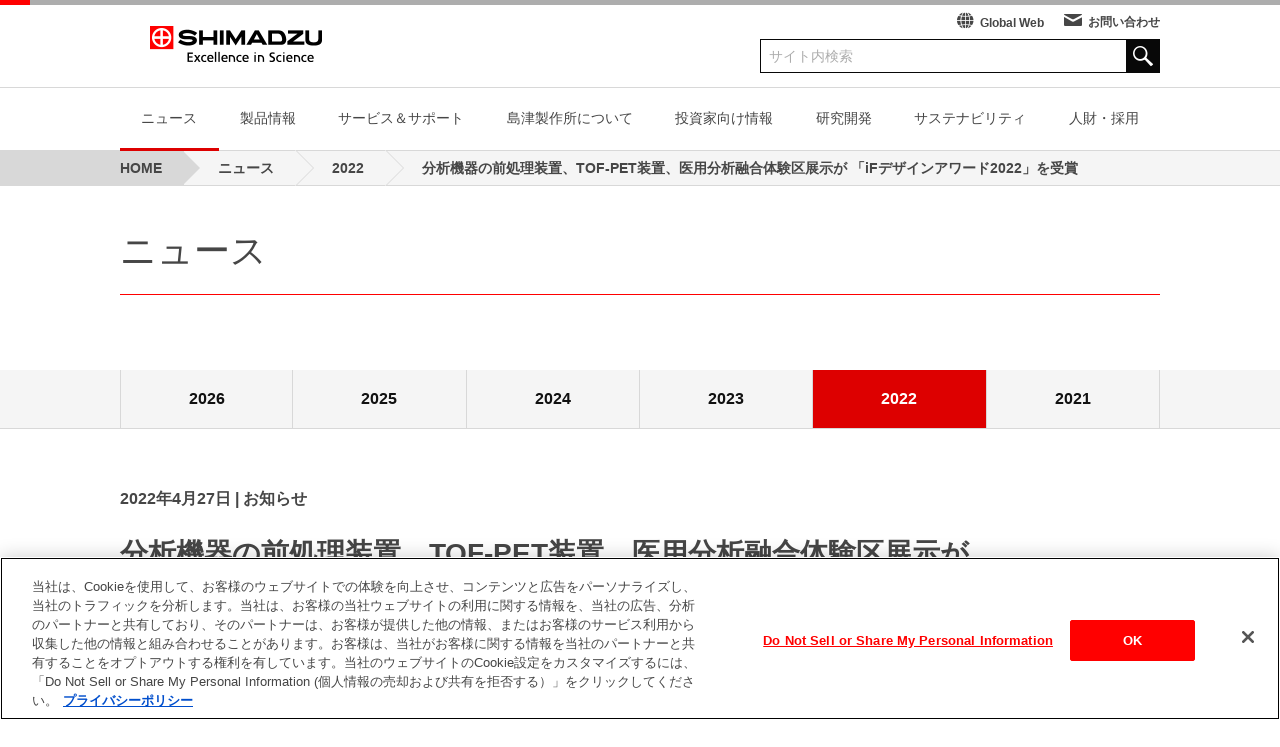

--- FILE ---
content_type: text/html
request_url: https://www.shimadzu.co.jp/news/press/mgn3gc7gvi18b7ju.html
body_size: 7249
content:
<!DOCTYPE html>
<html lang="ja">
  <head>
    <script>
      var ua = navigator.userAgent;
      if (ua.indexOf('iPad') > 0 || (ua.indexOf('Android') > 0 && ua.indexOf('Mobile') < 0)) {
        document.write('<meta name="viewport" content="width=1040">');
      } else {
        document.write('<meta name="viewport" content="width=device-width,initial-scale=1">');
      }
    </script>
        <meta charset="UTF-8" />
<meta name="twitter:card" content="summary_large_image" />
<meta property="fg:app_id" content="376878509066420" />
<meta property="og:url" content="https://www.shimadzu.co.jp/news/press/mgn3gc7gvi18b7ju.html" />
<meta property="og:type" content="website" />
<meta property="og:description" content="分析機器の前処理装置、TOF-PET装置、医用分析融合体験区展示が 「iFデザインアワード2022」を受賞" />
<script type="text/javascript" src="/profiles/shimadzu_corporate/modules/shimadzu_menu/misc/fetch.js"></script><script type="text/javascript" src="/sites/shimadzu.co.jp/modules/shimadzu_main_menu/misc/fetch.js"></script>
<script type="text/javascript" src="/profiles/shimadzu_corporate/modules/content_types/shimadzu_news_year/misc/fetch.js"></script>
<meta property="og:image" content="https://www.shimadzu.co.jp/sites/shimadzu.co.jp/files/news/press/images/2022/20220428_sns.jpg" />
<!-- Google Tag Manager -->
<script>(function(w,d,s,l,i){w[l]=w[l]||[];w[l].push({'gtm.start': new Date().getTime(),event:'gtm.js'});var f=d.getElementsByTagName(s)[0], j=d.createElement(s),dl=l!='dataLayer'?'&l='+l:'';j.async=true;j.src= 'https://www.googletagmanager.com/gtm.js?id='+i+dl;f.parentNode.insertBefore(j,f); })(window,document,'script','dataLayer','GTM-P7QKMX3');</script>
 <!-- End Google Tag Manager --><script type="text/javascript" src="/misc/jquery.js"></script><meta name="twitter:image" content="https://www.shimadzu.co.jp/sites/shimadzu.co.jp/files/news/press/images/2022/20220428_sns.jpg" />
<meta name="description" content="分析機器の前処理装置、TOF-PET装置、医用分析融合体験区展示が 「iFデザインアワード2022」を受賞" />
<meta name="keywords" content="島津, Shimadzu, 島津製作所," />
<meta property="og:title" content="分析機器の前処理装置、TOF-PET装置、医用分析融合体験区展示が 「iFデザインアワード2022」を受賞" />
<meta property="og:updated_time" content="2022-04-27T10:00:00+09:00" />
<meta name="twitter:title" content="分析機器の前処理装置、TOF-PET装置、医用分析融合体験区展示が 「iFデザインアワード2022」を受賞" />
<meta property="article:published_time" content="2022-04-25T11:21:42+09:00" />
<meta property="article:modified_time" content="2022-04-27T10:00:00+09:00" />
<meta name="format-detection" content="telephone=no" />
    <title>[SHIMADZU] 分析機器の前処理装置、TOF-PET装置、医用分析融合体験区展示が 「iFデザインアワード2022」を受賞 | 2022年 | ニュース | 島津製作所</title>
    <style type="text/css" media="all">
@import url("/modules/system/system.messages.css");
</style>
<style type="text/css" media="all">
@import url("/sites/all/modules/date/date_api/date.css");
@import url("/sites/all/modules/date/date_popup/themes/datepicker.1.7.css");
@import url("/modules/field/theme/field.css");
@import url("/sites/all/modules/views/css/views.css");
@import url("/sites/all/modules/ckeditor/css/ckeditor.css");
</style>
<style type="text/css" media="all">
@import url("/sites/all/modules/ctools/css/ctools.css");
</style>
<style type="text/css" media="all">
@import url("/profiles/shimadzu_corporate/themes/shimadzu_corporate/css/style.css?251215100052");
@import url("/sites/shimadzu.co.jp/themes/shimadzu_corporate_co_jp/css/style_co_jp.css?250619150501");
</style>
  </head>
  <body>
    <!-- Google Tag Manager (noscript) -->
<noscript><iframe src="https://www.googletagmanager.com/ns.html?id=GTM-P7QKMX3"height="0" width="0" style="display:none;visibility:hidden"></iframe></noscript>
<!-- End Google Tag Manager (noscript) -->      <div id="header" class="header-wrapper">
    <script>var page_id = 4227;</script><header class="header"><div class="container"><div class="header-utility"><nav class="header-link"><ul class="header-link-list"><li class="header-link-list-item is_globalLinks"><i class="icon icon-earth"></i><a href="https://www.shimadzu.com/">Global Web</a></li><li class="header-link-list-item is_contact"><i class="icon icon-message"></i><a href="/contact/index.html">お問い合わせ</a></li></ul></nav><form name="SS_searchForm" id="SS_searchForm" class="header-form" action="https://search1.shimadzu.co.jp/search" method="get" enctype="application/x-www-form-urlencoded"><input type="hidden" name="site" value="KWBG4K9Y" />
<input type="hidden" name="charset" value="UTF-8" />
<input type="hidden" name="design" value="21" />
<input id="SS_searchQuery" name="query" value="" class="header-form-inputText form-text" maxlength="256" autocomplete="off" placeholder="サイト内検索" type="text" /><button class="header-form-btn"><i class="icon icon-zoom"></i></button>
</form></div><div class="header-logo"><a href="/"><img class="header-logo-image forMobile" src="/profiles/shimadzu_corporate/themes/shimadzu_corporate/images/common/logo_sp.png" alt="SHIMADZU" /><img class="header-logo-image forPc at_normal" src="/profiles/shimadzu_corporate/themes/shimadzu_corporate/images/common/logo.png" alt="SHIMADZU" /><img class="header-logo-image forPc at_shrinked" src="/profiles/shimadzu_corporate/themes/shimadzu_corporate/images/common/logo_short.png" alt="SHIMADZU" /></a></div><a id="js-header-menu-trigger" class="header-menu" href="javascript:void(0)" onclick="toggleClass(this, &#039;is_active&#039;); toggleClass(document.getElementById(&#039;js-globalNav_mobile&#039;), &#039;is_active&#039;)"><span class="header-menu-item"></span>
<span class="header-menu-item"></span>
<span class="header-menu-item"></span>
</a></div></header><nav id="js-globalNav_mobile" class="globalNav_mobile_custom"><ul class="globalNav_mobile_custom-links"><li class="globalNav_mobile_custom-links-item"><a href="https://www.shimadzu.com/"><i class="icon icon-earth"></i>Global Web</a></li><li class="globalNav_mobile_custom-links-item"><a href="/contact/index.html"><i class="icon icon-message"></i>お問い合わせ</a></li></ul><form name="SS_searchForm" id="SS_searchForm1" class="globalNav_mobile-form" action="https://search1.shimadzu.co.jp/search" method="get" enctype="application/x-www-form-urlencoded"><input type="hidden" name="site" value="KWBG4K9Y" />
<input type="hidden" name="charset" value="UTF-8" />
<input type="hidden" name="design" value="21" />
<input id="SS_searchQuery1" name="query" value="" class="globalNav_mobile-form-inputText form-text" maxlength="256" autocomplete="off" placeholder="サイト内検索" type="text" /><button class="globalNav_mobile-form-btn"><i class="icon icon-zoom"></i></button>
</form><ul id="globalNav_custom_list_mobile" class="globalNav_mobile_custom-list"></ul>
</nav><nav id="globalNav" class="globalNav_custom"><div class="container"><ul id="globalNav_custom_list_pc" class="globalNav_custom-list"></ul>
<noscript><ul class="globalNav_custom-list"><li class="globalNav_custom-list-item"><a href="/news/index.html">ニュース</a></li>
<li class="globalNav_custom-list-item"><a href="/products/index.html">製品情報</a></li>
<li class="globalNav_custom-list-item"><a href="/support/index.html">サービス＆サポート</a></li>
<li class="globalNav_custom-list-item"><a href="/aboutus/index.html">島津製作所について</a></li>
<li class="globalNav_custom-list-item"><a href="/ir/index.html">投資家向け情報</a></li>
<li class="globalNav_custom-list-item"><a href="/research_and_development/index.html">研究開発</a></li>
<li class="globalNav_custom-list-item"><a href="/sustainability/index.html">サステナビリティ</a></li>
<li class="globalNav_custom-list-item"><a href="/aboutus/recruit/index.html">人財・採用</a></li>
</ul>
</noscript></div></nav><nav class="breadcrumb"><div class="breadcrumb-list" id="breadcrumb-list"></div></nav>  </div>
<noscript>
<div class="noScriptMsg">
  <p><span class="is_red">JavaScriptが無効です。</span><br>当サイトでは、JavaScriptを使用しています。ご覧になる際は、ブラウザ設定でJavaScriptを有効にしていただくことをお勧めします。</p>
</div>
</noscript>
  <h1 class="heading_level1"><span class="heading_level1-inner">ニュース</span></h1><nav class="newsArchive"><ul class="newsArchive-list"></ul></nav>  <div class="article container">
  <section class="section">
        <div class="container">
      <h2 class="heading_news">
        <span class="heading_news-date">    <span class="date-display-single">2022年4月27日</span> | お知らせ</span>
        <span class="heading_news-title">    分析機器の前処理装置、TOF-PET装置、医用分析融合体験区展示が<br>「iFデザインアワード2022」を受賞</span>
      </h2>
    </div>
          <section class="list-sns">
    <div class="twitter list-sns-icon">
      <a href="https://twitter.com/share" class="twitter-share-button"
         data-count="none" data-lang="en" style="display:none;">Tweet</a>
      <script type="text/plain" class="optanon-category-C0004">!function (d, s, id) {
          var js, fjs = d.getElementsByTagName(s)[0], p = /^http:/.test(d.location) ? 'http' : 'https';
          if (!d.getElementById(id)) {
            js = d.createElement(s);
            js.id = id;
            js.src = p + '://platform.twitter.com/widgets.js';
            fjs.parentNode.insertBefore(js, fjs);
          }
        }(document, 'script', 'twitter-wjs');</script>
    </div>
    <div id="fb-root"></div>
    <script type="text/plain" class="optanon-category-C0004" async defer crossorigin="anonymous" src="https://connect.facebook.net/en_US/sdk.js#xfbml=1&version=v3.2"></script>
    <div class="facebook list-sns-icon">
      <div class="fb-share-button" data-href="https://www.shimadzu.co.jp/news/press/mgn3gc7gvi18b7ju.html" data-layout="button" data-size="small">
        <a target="_blank" href="https://www.facebook.com/sharer/sharer.php?u=https%3A%2F%2Fwww.shimadzu.co.jp%2Fnews%2Fpress%2Fmgn3gc7gvi18b7ju.html&amp;src=sdkpreparse" class="fb-xfbml-parse-ignore" style="display:none;">Share</a>
      </div>
    </div>
    <div class="linkedin list-sns-icon">
      <script type="text/plain" class="optanon-category-C0004" src="https://platform.linkedin.com/in.js" type="text/javascript">lang: en_US</script>
      <script type="IN/Share" data-url="https://www.shimadzu.co.jp/news/press/mgn3gc7gvi18b7ju.html"></script>      <g:plusone size="medium"></g:plusone>
    </div></section>      </section>
  <section class="section news-content">
    <div class="container">
          <section class="section">
<div class="container is_narrow">
<p align="center"><img alt="分析機器の前処理装置、TOF-PET装置、医用分析融合体験区展示が 「iFデザインアワード2022」を受賞" height="584" src="/sites/shimadzu.co.jp/files/news/press/images/2022/20220428_01.jpg" width="750"></p>

<p>島津製作所のガスクロマトグラフ（GC）とガスクロマトグラフ質量分析計（GC-MS）用のオートインジェクタ「AOC-30i」とガスバッグサンプラー「cGBS-2030」および医用機器のTOF-PET装置「BresTome」が、iFデザインアワード2022のプロダクト部門で、また「医用分析融合体験区展示」がインテリアアーキテクチャ部門で受賞しました。製品のイノベーション、機能性、造形美などが総合的に高く評価されました。当社は、2019年から4年連続で本賞を受賞しています。</p>

<p>iFデザインアワードは、ドイツのハノーバーを本拠地とし、世界で最も長い歴史を持つデザイン団体「iF International Forum Design」が、毎年優れたデザインを選出し授与しているものです。<br>
今年は、57カ国/地域から集まった11,000件について、132名のデザイン専門家が審査しました。</p>

<h3 class="heading_level3">オートインジェクタ「AOC-30i」</h3>

<div class="imageSet for_leftTop">
<div class="imageSet-text">
<p>液体サンプルを自動でGCおよびGC-MSに導入する装置です。「信頼できる自動分析」「熟練者のノウハウを再現した簡単機能」「多検体分析」をコンセプトにラボの自動化を実現します。サンプルラックをラウンド型に変更し、シンプルな動線に整えたことで、当社従来品の5倍のサンプルがセットできるようになりました。他の装置との親和性を考慮した合理的なフォルムと明確な配色、省スペース設計により、ラボに最適なデザインになりました。</p>

<p><a href="https://ifdesign.com/en/winner-ranking/project/aoc30i/344729" target="_blank">iF - AOC-30i (ifdesign.com)</a> <i class="icon-newWindow p-icon--external"></i></p>
</div>

<div class="imageSet-image"><img alt="オートインジェクタ「AOC-30i」" height="785" src="/sites/shimadzu.co.jp/files/news/press/images/2022/20220428_02.png" width="788"></div>
</div>

<h3 class="heading_level3">ガスバッグサンプラー「cGBS-2030」</h3>

<div class="imageSet for_leftTop">
<div class="imageSet-text">
<p>気体サンプルをGCおよびGC-MSに導入する装置です。ラボの省スペース化を実現しながら、サンプルバッグは最大で12個を取り付けることが可能です。バック取り付け位置の回転機構によりメンテナンスや分析作業も効率良く行えます。ガスバッグを用いた分析では、夾雑物が入ったガスを分析することもあり、装置が汚れにくいように、凹凸の無い造形と特殊粉体塗料でコーティングを施し、長期使用を可能にしています。</p>

<p><a href="https://ifdesign.com/en/winner-ranking/project/cgbs2030/342765" target="_blank">iF - cGBS-2030 (ifdesign.com)</a> <i class="icon-newWindow p-icon--external"></i></p>
</div>

<div class="imageSet-image"><img alt="ガスバッグサンプラー「cGBS-2030」" height="845" src="/sites/shimadzu.co.jp/files/news/press/images/2022/20220428_03.png" width="768"></div>
</div>

<h3 class="heading_level3">TOF-PET装置「BresTome」</h3>

<div class="imageSet for_leftTop">
<div class="imageSet-text">
<p>頭部と乳房のPET検査に特化した高分解能TOF-PET装置。普及している全身用PET装置に比べ解像度が2倍に向上しています。検出器の位置を頭部モードと乳房モードに切り替えることで、両方の検査に対応します。「閉塞感の少ない頭部検査」「痛くない乳がん検査」をコンセプトに各モードに最適な造形と操作性を実現しました。認知症をはじめとする各種脳疾患診断や乳がん診断を支援します。</p>

<p><a href="https://ifdesign.com/en/winner-ranking/project/brestome/345131" target="_blank">iF - BresTome (ifdesign.com)</a> <i class="icon-newWindow p-icon--external"></i></p>
</div>

<div class="imageSet-image"><img alt="TOF-PET装置「BresTome」" height="437" src="/sites/shimadzu.co.jp/files/news/press/images/2022/20220428_04.jpeg" width="581"></div>
</div>

<h3 class="heading_level3">医用分析融合体験区展示</h3>

<div class="imageSet for_leftTop">
<div class="imageSet-text">
<p>医用と分析の科学技術の融合をテーマにしたインタラクティブな映像体験ができます。自分の身体をスキャンすると、身体の内部のX線画像や成分分析データを可視化する仮想体験ができるアトラクションです。2020年に上海で開催された中国国際輸入博覧会に出展し、BtoB企業では他にはないユニークな展示方法で、お客様に注目されました。<br>
＊実際にX線撮影や成分分析しているものではありません。</p>

<p><a href="https://ifdesign.com/en/winner-ranking/project/shimadzu-brand-experience/344713" target="_blank">iF - Shimadzu Brand Experience (ifdesign.com)</a> <i class="icon-newWindow p-icon--external"></i></p>
</div>

<div class="imageSet-image"><img alt="医用分析融合体験区展示" height="369" src="/sites/shimadzu.co.jp/files/news/press/images/2022/20220428_05.jpeg" width="672"></div>
</div>
</div>
</section>
    </div>
  </section>
</div>  <nav class="newsArchive"><ul class="newsArchive-list"></ul></nav>  <div id="flexible_footer_item" ></div><footer class="footer"><div class="container clearfix"><nav class="footer-link"><ul class="footer-link-list"><li class="footer-link-list-item"><a href="/attention/privacy.html" class="footer-link-list-item-link">プライバシーポリシー</a></li>
<li class="footer-link-list-item"><a href="/attention/index.html" class="footer-link-list-item-link">ご利用上の注意</a></li>
<li class="footer-link-list-item"><a href="/sitemap/index.html" class="footer-link-list-item-link">サイトマップ</a></li>
</ul></nav><div class="footer-copyright"><img src="/sites/shimadzu.co.jp/files/copyright.png" alt="" /></div><div class="footer-pageTop"><a href="#" class="footer-pageTop-button" data-scroll></a></div></div></footer>        <div id="js-pageTop" class="pageTop">
      <a href="#" class="pageTop-button">
        <span class="pageTop-button-borderUpper"></span>
        <span class="pageTop-button-arrow"></span>
      </a>
    </div>
    <script type="text/javascript" src="/misc/jquery.once.js"></script>
<script type="text/javascript" src="/misc/drupal.js"></script>
<script type="text/javascript">
<!--//--><![CDATA[//><!--
var shimadzu_main_menu = { current_section:"2"}; 
//--><!]]>
</script>
<script type="text/javascript">
<!--//--><![CDATA[//><!--
var shimadzu_news_year = { current_year:2022}; 
//--><!]]>
</script>
<script type="text/javascript">
<!--//--><![CDATA[//><!--
var shimadzu_news_year = { current_year:2022}; 
//--><!]]>
</script>
<script type="text/javascript">
<!--//--><![CDATA[//><!--
var page_content_type = "news_detail";
//--><!]]>
</script>
<script type="text/javascript" src="/profiles/shimadzu_corporate/themes/shimadzu_corporate/js/main.js"></script>
<script type="text/javascript">
<!--//--><![CDATA[//><!--
if (location .protocol == "https:") {     document.write(unescape('%3Cscript src="/profiles/shimadzu_corporate/modules/shimadzu_block/misc/syncsuggest_smz.js" type="text/javascript"%3E%3C/script%3E')); } else {    document.write(unescape('%3Cscript src="/profiles/shimadzu_corporate/modules/shimadzu_block/misc/syncsuggest_smz.js" type="text/javascript"%3E%3C/script%3E')); }SYNCSEARCH_SITE="KWBG4K9Y";
//--><!]]>
</script>
<script type="text/javascript">
<!--//--><![CDATA[//><!--
SYNCSEARCH_GROUP ='';
//--><!]]>
</script>
<script type="text/javascript">
<!--//--><![CDATA[//><!--
SYNCSEARCH_GROUP1 ='';
//--><!]]>
</script>
<script type="text/javascript" src="/sites/shimadzu.co.jp/modules/shimadzu_today_top_custom/misc/search_box_modal.js"></script>
<script type="text/javascript" src="/profiles/shimadzu_corporate/modules/shimadzu_menu/misc/breadcrumb.js"></script>
<script type="text/javascript" src="/sites/shimadzu.co.jp/modules/shimadzu_main_menu/misc/globalnav2.js"></script>
<script type="text/javascript" src="/profiles/shimadzu_corporate/modules/content_types/shimadzu_news_year/misc/news_year_list.js"></script>
<script type="text/javascript" src="/profiles/shimadzu_corporate/modules/content_types/shimadzu_flexible_footer/misc/flexible_footer.js"></script>
<script type="text/javascript">
<!--//--><![CDATA[//><!--
jQuery.extend(Drupal.settings, {"basePath":"\/","pathPrefix":"","ajaxPageState":{"theme":"shimadzu_corporate_co_jp","theme_token":"","js":{"misc\/jquery.once.js":1,"misc\/drupal.js":1,"0":1,"1":1,"2":1,"3":1,"profiles\/shimadzu_corporate\/themes\/shimadzu_corporate\/js\/main.js":1,"4":1,"5":1,"6":1,"sites\/shimadzu.co.jp\/modules\/shimadzu_today_top_custom\/misc\/search_box_modal.js":1,"profiles\/shimadzu_corporate\/modules\/shimadzu_menu\/misc\/breadcrumb.js":1,"sites\/shimadzu.co.jp\/modules\/shimadzu_main_menu\/misc\/globalnav2.js":1,"profiles\/shimadzu_corporate\/modules\/content_types\/shimadzu_news_year\/misc\/news_year_list.js":1,"profiles\/shimadzu_corporate\/modules\/content_types\/shimadzu_flexible_footer\/misc\/flexible_footer.js":1},"css":{"modules\/system\/system.messages.css":1,"sites\/all\/modules\/date\/date_api\/date.css":1,"sites\/all\/modules\/date\/date_popup\/themes\/datepicker.1.7.css":1,"modules\/field\/theme\/field.css":1,"sites\/all\/modules\/views\/css\/views.css":1,"sites\/all\/modules\/ckeditor\/css\/ckeditor.css":1,"sites\/all\/modules\/ctools\/css\/ctools.css":1,"profiles\/shimadzu_corporate\/themes\/shimadzu_corporate\/css\/style.css":1,"sites\/shimadzu.co.jp\/themes\/shimadzu_corporate_co_jp\/css\/style_co_jp.css":1}}});
//--><!]]>
</script>
    <script>
    var swiper = new Swiper('.js-horizontalSlider', {
      nextButton: '.js-horizontalSlider .pagination-list-item-control.is_next',
      prevButton: '.js-horizontalSlider .pagination-list-item-control.is_previous',
      slidesPerView: 'auto',
      spaceBetween: 20,
      speed: 1500,
      loop: true,
      autoplay: 3000
    });
    </script>
    <script>
    var topVisualSlideForMobile = new Swiper('.for_mobile .topVisual-slide', {
      pagination: '.for_mobile .topVisual-slide-indicator',
      nextButton: '.for_mobile .topVisual-slide-nav-item.is_next',
      prevButton: '.for_mobile .topVisual-slide-nav-item.is_previous',
      slidesPerView: 1,
      paginationClickable: true,
      speed: 1500,
      initialSlide: 0,
      loop: true,
      autoplay: 5000
    });

    if (document.querySelector('.is_secondary_design .for_pc .topVisual-slide.with-title-pagination')) {
        var topVisualSlideForPc = new Swiper('.for_pc .topVisual-slide', {
            pagination: '.for_pc .topVisual-slide-indicator',
            nextButton: '.for_pc .topVisual-slide-nav-item.is_next',
            prevButton: '.for_pc .topVisual-slide-nav-item.is_previous',
            slidesPerView: 1,
            paginationClickable: true,
            speed: 1500,
            initialSlide: 0,
            loop: true,
            autoplay: 5000,
            paginationBulletRender: function(swiper, index, className) {
                const SLIDE = document.querySelectorAll(".for_pc .topVisual-slide .swiper-slide");
                const SLIDEVALUE = SLIDE[index + 1].dataset.title;
                return '<span class="' + className + '"><span>' + SLIDEVALUE + '</span></span>';
            },
        });
    } else {
        var topVisualSlideForPc = new Swiper('.for_pc .topVisual-slide', {
            pagination: '.for_pc .topVisual-slide-indicator',
            nextButton: '.for_pc .topVisual-slide-nav-item.is_next',
            prevButton: '.for_pc .topVisual-slide-nav-item.is_previous',
            slidesPerView: 1,
            paginationClickable: true,
            speed: 1500,
            initialSlide: 0,
            loop: true,
            autoplay: 5000,
        });
    };

    var slideVisualSlideForMobile = new Swiper('.for_mobile .slideVisual-slide', {
      pagination: '.for_mobile .slideVisual-slide-indicator',
      nextButton: '.for_mobile .slideVisual-slide-nav-item.is_next',
      prevButton: '.for_mobile .slideVisual-slide-nav-item.is_previous',
      slidesPerView: 1,
      paginationClickable: true,
      speed: 1500,
      initialSlide: getRandomIndex(5), // スライドの枚数を引数に取る
      loop: true
    });

    var slideVisualSlideForPc = new Swiper('.for_pc .slideVisual-slide', {
      pagination: '.for_pc .slideVisual-slide-indicator',
      nextButton: '.for_pc .slideVisual-slide-nav-item.is_next',
      prevButton: '.for_pc .slideVisual-slide-nav-item.is_previous',
      slidesPerView: 1,
      paginationClickable: true,
      speed: 1500,
      initialSlide: getRandomIndex(5), // スライドの枚数を引数に取る
      loop: true
    });
    </script>
    <script>
      var featureSlide = new Swiper('.feature-slide', {
        nextButton: '.feature-slide-nav.is_next',
        prevButton: '.feature-slide-nav.is_previous',
        slidesPerView: 4,
        paginationClickable: true,
        spaceBetween: 30,
        speed: 1500,
        loop: true,
        breakpoints: {
          750: {
            spaceBetween: 10,
            slidesPerView: 2
          }
        }
      });
      var swiper = new Swiper('.swiper-container', {
        pagination: '.swiper-pagination',
        nextButton: '.for_news.is_next',
        prevButton: '.for_news.is_previous',
        slidesPerView: 'auto',
        centeredSlides: true,
        paginationClickable: true,
        spaceBetween: 40,
        loop: true
      });
    </script>
    <script>
      controllHeader(document.getElementById('header'), 'is_shrink');
    </script>
    <script>
    var scroll = new SmoothScroll('a[href*="#"]');
    </script>
    <script>
      hoverLinkage('is_active');
    </script>
    <script>
      controllPageTop(document.getElementById('js-pageTop'), 'on');
      adjustWidth(document.querySelectorAll('.js-adjust-width'));
      tabChange(document.querySelectorAll('.js-tab-change-trigger'), document.querySelectorAll('.js-tab-change-target'), 'is_active');
    </script>
  </body>
</html>


--- FILE ---
content_type: text/css
request_url: https://www.shimadzu.co.jp/sites/shimadzu.co.jp/themes/shimadzu_corporate_co_jp/css/style_co_jp.css?250619150501
body_size: 1174
content:
@charset "UTF-8";
/* 製品情報のヘッダー位置調整 */
.is_secondary_design article.is_top .top-products-upper-wrap li a > h2 {
  padding: 20px 20px 0;
  line-height: inherit;
}

@media screen and (min-width: 750px), print {
  .is_secondary_design article.is_top .top-products-upper-wrap li a > h2 {
    padding: 50px 20px 0;
    line-height: inherit;
  }
}

.is_secondary_design article.is_top .top-products-upper-wrap li span h2 {
  padding-top: 20px;
  line-height: inherit;
}

@media screen and (min-width: 750px), print {
  .is_secondary_design article.is_top .top-products-upper-wrap li span h2 {
    padding-top: 50px;
    line-height: inherit;
  }
}

.is_secondary_design article.is_top .top-products-upper-wrap li span p {
  padding-top: 10px;
}

.is_secondary_design article.is_top .top-products-bottom-wrap li a > h2 {
  padding: 20px 20px 0;
  line-height: inherit;
}

@media screen and (min-width: 750px), print {
  .is_secondary_design article.is_top .top-products-bottom-wrap li a > h2 {
    padding: 40px 20px 0;
    line-height: inherit;
  }
}

.is_secondary_design article.is_top .top-products-bottom-wrap li span h2 {
  padding-top: 20px;
  line-height: inherit;
}

@media screen and (min-width: 750px), print {
  .is_secondary_design article.is_top .top-products-bottom-wrap li span h2 {
    padding-top: 40px;
    line-height: inherit;
  }
}

.is_secondary_design article.is_top .top-products-bottom-wrap li span p {
  padding-top: 10px;
}

.imageSet-image img {
  width: auto;
}

@media screen and (min-width: 750px), print {
  .globalNav_custom-list-inner_isFooter {
    margin-top: 20px;
  }
}

@media screen and (min-width: 750px), print {
  .globalNav_custom-list-item_isChild a {
    line-height: normal;
    padding: 7px 15px 8px 5px;
    letter-spacing: 0;
  }
}

@media screen and (min-width: 750px), print {
  .globalNav_custom-list-item_isFooter a {
    padding: 10px 10px 8px 5px;
  }
}

.p_industrySearchForm__title {
  font-size: 1.6rem;
  margin: 5px 0 10px;
}

@media screen and (min-width: 750px), print {
  .p_industrySearchForm__title {
    font-size: 2rem;
    margin: 10px 0;
  }
}

.p_industrySearchForm__list {
  display: -webkit-box;
  display: -ms-flexbox;
  display: flex;
  -ms-flex-wrap: wrap;
      flex-wrap: wrap;
  -webkit-box-align: start;
      -ms-flex-align: start;
          align-items: flex-start;
  margin: 0 0 20px;
  padding: 0;
}

@media screen and (min-width: 750px), print {
  .p_industrySearchForm__list {
    margin: 0 0 50px;
    padding: 0;
  }
}

.p_industrySearchForm__item {
  list-style: none;
  margin-right: 7px;
  margin-bottom: 7px;
  -webkit-user-select: none;
     -moz-user-select: none;
      -ms-user-select: none;
          user-select: none;
}

.p_industrySearchForm__item input {
  display: none;
}

.p_industrySearchForm__item input:checked + label {
  background-color: #555555;
  border-color: #555555;
  color: #fff;
}

.p_industrySearchForm label {
  display: block;
  background-color: #fff;
  border: solid 1px #464646;
  padding: 12px 10px;
  cursor: pointer;
  color: #464646;
  font-size: 1.5rem;
  -webkit-transition-property: all;
  transition-property: all;
  -webkit-transition-duration: 0.2s;
          transition-duration: 0.2s;
  -webkit-transition-timing-function: linear;
          transition-timing-function: linear;
  font-weight: bold;
  min-width: 142px;
  text-align: center;
  line-height: 1;
}

@media screen and (min-width: 750px), print {
  .p_industrySearchForm label {
    padding: 15px 10px;
    font-size: 1.8rem;
    min-width: 173px;
  }
}

.p_industrySearchForm label:hover {
  background-color: #555555;
  border-color: #555555;
  color: #fff;
}

.p_industrySearchForm__linkList {
  background-color: #f5f5f5;
  margin: 0;
  padding: 25px;
}

.p_industrySearchForm__linkListItem {
  position: relative;
  margin-bottom: 12px;
  list-style: none;
  padding-left: 17px;
}

.p_industrySearchForm__linkListItem::before {
  position: absolute;
  top: 6px;
  left: 0;
  content: "";
  width: 10px;
  height: 10px;
  display: inline-block;
  background-color: #464646;
  border-radius: 50%;
}

.p_industrySearchForm__arrow {
  display: -webkit-box;
  display: -ms-flexbox;
  display: flex;
  -webkit-box-pack: center;
      -ms-flex-pack: center;
          justify-content: center;
  margin: 0 0 20px;
}

.p_industrySearchForm__arrow--down {
  width: 0;
  height: 0;
  border-style: solid;
  border-right: 20px solid transparent;
  border-left: 20px solid transparent;
  border-top: 40px solid #adadad;
  border-bottom: 0;
}

@media screen and (min-width: 750px), print {
  .p_industrySearchForm__arrow--down {
    border-right: 25px solid transparent;
    border-left: 25px solid transparent;
    border-top: 50px solid #adadad;
  }
}
/*# sourceMappingURL=../maps/style_co_jp.css.map */


--- FILE ---
content_type: text/javascript
request_url: https://www.shimadzu.co.jp/profiles/shimadzu_corporate/modules/content_types/shimadzu_news_year/misc/news_year_list.js
body_size: 559
content:
(function () {

  /**
   * Build Global Nav element tree.
   */
  function buildNewsYearList() {
    if (!readyShimadzuNewsYearList()) {
      setTimeout(buildNewsYearList, 50);
      return;
    }
    let newslist = document.querySelectorAll('nav.newsArchive > ul.newsArchive-list');
    let keys = Object.keys(shimadzuNewsYearList).sort(
      function (a, b) {return b - a;}
    );
    let current_year = shimadzu_news_year.current_year;

    let newslist_len = newslist.length;
    for (let i = 0; i < newslist_len; i++) {
      let newsel = newslist[i];
      keys.forEach(function (key) {
        let alias = shimadzuNewsYearList[key];
        let item = document.createElement('li');
        item.classList.add('newsArchive-list-item');
        let link = document.createElement('a');
        link.href = alias;
        if (current_year == key) {
          link.classList.add('is_current');
        }
        link.appendChild(document.createTextNode(key));
        item.appendChild(link);
        newsel.appendChild(item);
      });
    }
  }

  // Register the function to be kicked by Drupal when a page is loaded.
  Drupal.behaviors.newYearList = {
    attach: function (context, settings) {
      buildNewsYearList();
    }
  };
})();

--- FILE ---
content_type: text/javascript
request_url: https://www.shimadzu.co.jp/profiles/shimadzu_corporate/modules/content_types/shimadzu_flexible_footer/misc/flexible_footer.js
body_size: 651
content:
(function () {
  let flexibleFooterItem = [];

  function buildContentFooter() {
    let targetEl = document.getElementById('flexible_footer_item');

    // remove first "/” from page path
    const path = location.pathname.slice(1);

    for (let i = 0; i < flexibleFooterItem.length; i++) {
      // check display
      if (flexibleFooterItem[i].content_type.indexOf(page_content_type) == -1
              && flexibleFooterItem[i].alias.indexOf(path) == -1) {
        // this content is not display
        continue;
      }

      // build content
      if (flexibleFooterItem[i].margin === '1') {
        let item = document.createElement('div');
        item.classList.add('article');
        item.classList.add('container');
        item.insertAdjacentHTML('beforeend', flexibleFooterItem[i].content.join(''));
        targetEl.appendChild(item);
      } else {
        targetEl.insertAdjacentHTML('beforeend', flexibleFooterItem[i].content.join(''));
      }

      if (flexibleFooterItem[i].js) {
        let script = document.createElement('script');
        script.src = flexibleFooterItem[i].js;
        targetEl.appendChild(script);
      }
    }
  }


  var httpRequest = new XMLHttpRequest();
  httpRequest.onreadystatechange = fetchShimadzuContentFooter;
  httpRequest.open('GET', '/common/flexible_footer.json', true);
  httpRequest.send();

  function fetchShimadzuContentFooter() {
    if (httpRequest.readyState === XMLHttpRequest.DONE) {
      if (httpRequest.status !== 200) {
        return;
      }
      flexibleFooterItem = JSON.parse(httpRequest.responseText);
      buildContentFooter();
    }
  }
})();

--- FILE ---
content_type: text/javascript
request_url: https://www.shimadzu.co.jp/profiles/shimadzu_corporate/modules/shimadzu_menu/misc/fetch.js
body_size: 759
content:
var shimadzuMenu = null;
var shimadzuFatMenu = null;
var shimadzuFatMenuConfig = null;
function readyShimadzuMenu() {
  return shimadzuMenu !== null && shimadzuFatMenu !== null;
}
(function() {
  var httpRequest = new XMLHttpRequest();
  httpRequest.onreadystatechange = fetchShimadzuMenu;
  httpRequest.open('GET', '/menu/shimadzu_menu.json', true);
  httpRequest.send();
  function fetchShimadzuMenu() {
    if (httpRequest.readyState === XMLHttpRequest.DONE) {
      if (httpRequest.status !== 200) {
        return;
      }
      shimadzuMenu = JSON.parse(httpRequest.responseText);
    }
  }
})();
(function () {
  var httpRequest = new XMLHttpRequest();
  httpRequest.onreadystatechange = fetchShimadzuFatMenu;
  httpRequest.open('GET', '/menu/shimadzu_fat_menu.json', true);
  httpRequest.send();
  function fetchShimadzuFatMenu() {
    if (httpRequest.readyState === XMLHttpRequest.DONE) {
      if (httpRequest.status !== 200) {
        return;
      }
      shimadzuFatMenu = JSON.parse(httpRequest.responseText);
      if (shimadzuFatMenu['config']) {
        shimadzuFatMenuConfig = shimadzuFatMenu['config'];
        delete shimadzuFatMenu['config'];
      }
    }
  }
})();


--- FILE ---
content_type: text/javascript
request_url: https://www.shimadzu.co.jp/profiles/shimadzu_corporate/themes/shimadzu_corporate/js/main.js
body_size: 79983
content:
function accordionInit(e,t){addIndex(e),e.forEach(function(e){e.addEventListener("click",function(){var e=Number(this.dataset.index);toggleClass(t[e],"is_active"),toggleClass(this,"is_active")})})}function adjustBodyPadding(e){var t=e.offsetHeight;document.body.style.paddingTop=t+"px"}function adjustWidth(e){if(!1!==isElementExist(e)){var t=Array.prototype.slice.call(e,0),a=0,i=t[0].parentNode.offsetWidth;addIndex(t),t.forEach(function(e){a+=e.offsetWidth});var n=i/t.length,r=0;if(t.forEach(function(e){e.offsetWidth<n&&(r+=n-e.offsetWidth)}),i<a){var o=0;t.forEach(function(e){0!==e.getAttribute("data-index")&&e.offsetWidth>n&&o++}),n=n+r/o-2,t.forEach(function(e){0!==e.getAttribute("data-index")&&e.offsetWidth>n&&(e.style.width=n+"px")})}}}function controllParallelLinks(e,t,n,r,a,i,o){if(!1!==isElementExist(e)){var s=Array.prototype.slice.call(e,0),l=Array.prototype.slice.call(t,0);if(a)var d=Array.prototype.slice.call(a,0);addIndex(s),s.forEach(function(e){e.addEventListener("click",function(e){var t=this.getAttribute("data-index"),a=l[t];toggleClass(this,n),d&&d.forEach(function(e){toggleClass(e,n)}),a.style.overflow="visible";var i=a.firstElementChild.clientHeight+"px";setTimeout(function(){a.style.overflow="hidden",a.classList.contains(n)?(r?(a.style.height=i,setTimeout(function(){a.style.height=0},100)):a.style.height=0,setTimeout(function(){removeClassName(a,n)},500)):(r?(a.style.height=i,setTimeout(function(){a.style.height="auto"},100)):a.style.height=i,addClassName(a,n))})})})}}function initChart(e,t,a,i,n){var r=new Chart(e,{type:"doughnut",data:{labels:i,datasets:[{data:a,backgroundColor:n,borderWidth:0}]},options:{borderWidth:0,cutoutPercentage:40,legend:{display:!1,position:"bottom"},tooltips:{enabled:!1,custom:function(n){var e=document.getElementById("chartjs-tooltip");if(e||((e=document.createElement("div")).id="chartjs-tooltip",e.innerHTML="<table></table>",this._chart.canvas.parentNode.appendChild(e)),0!==n.opacity){if(e.classList.remove("above","below","no-transform"),n.yAlign?e.classList.add(n.yAlign):e.classList.add("no-transform"),n.body){var t=n.title||[],a=n.body.map(function(e){return e.lines}),r="<thead>";t.forEach(function(e){r+="<tr><th>"+e+"</th></tr>"}),r+="</thead><tbody>",a.forEach(function(e,t){var a=n.labelColors[t],i="background:"+a.backgroundColor;i+="; border-color:"+a.borderColor,r+="<tr><td>"+('<span class="chartjs-tooltip-key" style="'+(i+="; border-width: 2px")+'"></span>')+e+"</td></tr>"}),r+="</tbody>",e.querySelector("table").innerHTML=r}var i=this._chart.canvas.offsetTop,o=this._chart.canvas.offsetLeft;e.style.opacity=1,e.style.left=o+n.caretX+"px",e.style.top=i+n.caretY+"px",e.style.fontFamily=n._fontFamily,e.style.fontSize=n.fontSize,e.style.fontStyle=n._fontStyle,e.style.padding=n.yPadding+"px "+n.xPadding+"px"}else e.style.opacity=0},callbacks:{label:function(e,t){return t.labels[e.index]+": "+t.datasets[0].data[e.index]+"%"}}},legendCallback:function(e){var t=[];t.push('<div class="chartLegend"><ul class="chartLegend-list">');for(var a=0;a<e.data.datasets[0].data.length;a++)t.push('<li class="chartLegend-list-item"><span class="chartLegend-list-marker" style="background-color: '+e.data.datasets[0].backgroundColor[a]+'"></span>'),e.data.labels[a]&&(t.push(e.data.labels[a]),t.push(" "+e.data.datasets[0].data[a]+"%")),t.push("</li>");return t.push("</ul></div>"),t.join("")}}});t.innerHTML=r.generateLegend()}function startChartAnimation(t,a,i,n,r){var o=getElementYOffset(t)-300,s=null;window.addEventListener("scroll",function(){var e=window.pageYOffset;o<e&&null===s&&(s=1,initChart(t,a,i,n,r))})}function controllFatmenu(e,n){var t=[],i=Array.prototype.slice.call(e,0),a=document.getElementById("globalNav");getHeight(a);window.addEventListener("resize",function(){getHeight(a)}),i.forEach(function(e){t.push(e.nextElementSibling),e.addEventListener("mouseenter",function(e){i.forEach(function(e){removeClassName(e.nextElementSibling,n),removeClassName(e,n)});var t=this.nextElementSibling,a=0;t.style.overflow="visible",t.style.height="auto",setTimeout(function(){a=getHeight(t),t.style.height=0,t.style.overflow="hidden"},200),addClassName(this,n);setFatemenuDuration=setTimeout(function(){t.style.height=a,addClassName(t,n)},300),this.addEventListener("mouseleave",function(e){clearTimeout(setFatemenuDuration)})}),e.addEventListener("mouseleave",function(e){var t=this.nextElementSibling,a=getHeight(t);removeClassName(t,n),removeClassName(this,n);var i=this;t.addEventListener("mouseenter",function(e){this.style.height=a,addClassName(this,n),addClassName(i,n)}),t.style.height=0})}),t.forEach(function(e){e.addEventListener("mouseleave",function(e){this.style.height=0,removeClassName(this.previousElementSibling,n),removeClassName(this,n)})})}function controllHeader(a,i){var n=a.offsetHeight;this.cachedCurrentPosition;var r=this,o=window.pageYOffset;window.addEventListener("scroll",function(e){var t=window.pageYOffset;t!=o&&(2*n<(o=t)?(addClassName(a,i),r.cachedCurrentPosition>t?removeClassName(a,i):addClassName(a,i),r.cachedCurrentPosition=t):removeClassName(a,i))})}function controllPageTop(t,a){window.addEventListener("scroll",function(e){400<window.pageYOffset?addClassName(t,a):removeClassName(t,a)})}function getCurrentTime(){return new Date}function countUpTime(e,t){var a=new Date(t),i=getCurrentTime().getTime()-a.getTime(),n=String(Math.floor(i/1e3)).replace(/(\d)(?=(\d\d\d)+(?!\d))/g,"$1,");void 0!==e.textContent?e.textContent=n:e.innerText=n}function fixAnchorLinkPosition(){var e=Array.prototype.slice.call(document.querySelectorAll(".article [id]"),0),i=document.getElementById("header").offsetHeight;e.forEach(function(e){var t=Number(getComputedStyle(e).paddingTop.replace("px","")),a=Number(getComputedStyle(e).marginTop.replace("px",""));e.style.paddingTop=i+t+"px",e.style.marginTop=a-i+"px"})}function hoverLinkage(t){Array.prototype.slice.call(document.querySelectorAll("[data-role-linkage]"),0).forEach(function(e){toggleLinkageClass(e,"mouseenter",t),toggleLinkageClass(e,"mouseleave",t)})}function toggleLinkageClass(t,a,i){t.addEventListener(a,function(){var e=t.getAttribute("data-role-linkage");Array.prototype.slice.call(document.querySelectorAll("[data-role-linkage="+e+"]")).forEach(function(e){"mouseenter"===a?addClassName(e,i):"mouseleave"===a&&removeClassName(e,i)})})}function imageAttach(e,t,a,i,n,r){r<750?(e.style.width=t+"px",e.style.height=a+"px"):(e.style.width=i+"px",e.style.height=n+"px")}function imageAttachInit(e){var a=getScreenWidth();Array.prototype.slice.call(e,0).forEach(function(e){var t=getActualImageSize(e.getAttribute("src"));imageAttach(e,t.actualWidth/2,t.actualHeight/2,t.actualWidth,t.actualHeight,a)})}function initOdometer(e,t){new Odometer({el:e,format:"(,ddd)"}).update(t)}function startOdometer(e,r){var t=Array.prototype.slice.call(e,0);addIndex(t),t.forEach(function(t){var a=t.getAttribute("data-index"),i=getElementYOffset(t)-600,n=null;window.addEventListener("scroll",function(){var e=window.pageYOffset;i<e&&null===n&&(n=1,initOdometer(t,r[a]))})})}function isElementExist(e){return null!==e&&(void 0!==e.length&&0<e.length||void 0===e.length)}function addIndex(e){var t=0;e.forEach(function(e){e.setAttribute("data-index",t),t++})}function toggleClass(e,t){if(e.classList)e.classList.toggle(t);else{var a=e.className.split(" "),i=a.indexOf(t);0<=i?a.splice(i,1):a.push(t),e.className=a.join(" ")}}function addClassName(e,t){e.classList?e.classList.add(t):e.className+=" "+t}function removeClassName(e,t){e.classList?e.classList.remove(t):e.className=e.className.replace(new RegExp("(^|\\b)"+t.split(" ").join("|")+"(\\b|$)","gi")," ")}function hasClassName(e,t){e.classList?e.classList.contains(t):new RegExp("(^| )"+t+"( |$)","gi").test(e.className)}function getElementYOffset(e){if(!1!==isElementExist(e)){var t=e.getBoundingClientRect();return window.pageYOffset+t.top}}function addEventListenerOnce(t,a,i){t.addEventListener(a,function e(){t.removeEventListener(a,e),i()})}function getMaxWidth(e){var t=0;return e.forEach(function(e){t<e.offsetWidth&&(t=e.offsetWidth)}),t}function getMinHeight(e){var t=0,a=0;return e.forEach(function(e){0===a&&(t=e.offsetHeight),t>e.offsetHeight&&(t=e.offsetHeight),a++}),t}function getHeight(e){return e.offsetHeight+"px"}function getScreenWidth(){return window.innerWidth}function getImageSize(e){var t=new Image;return t.src=e,{width:t.width,height:t.height}}function getActualImageSize(e){var t={},a=getImageSize(e);return t.actualWidth=a.width,t.actualHeight=a.height,t}function getRandomIndex(e){return Math.floor(Math.random()*e)}function getElementsByQuerySelector(e,t,a){t=void 0===t?document:t;return(a=void 0===a||a)?Array.prototype.slice.call(t.querySelectorAll(e),0):t.querySelector(e)}function modalInit(e,i,n,r,o){var s=document.createElement("div");document.createElement("div");s.setAttribute("id","js-modal-background"),s.className="modal-background",s.classList.add("fade");var l=document.getElementsByTagName("body")[0],t=Array.prototype.slice.call(e,0);addIndex(t);var d=[];t.forEach(function(e){e.addEventListener("click",function(){var e=this.getAttribute("data-index");l.appendChild(s);var t=document.getElementById("js-modal-background"),a=i[e];addClassName(t,n),addClassName(a,n),a.style.display="flex",r&&r(),d.indexOf(e)<0&&(a.addEventListener("click",function(){removeClassName(this,n),removeClassName(t,n),o&&o(),a.style.display="none",setTimeout(function(){l.removeChild(s)},1e3)}),d.push(e))})})}function videoControl(e,t){var a=document.querySelectorAll(e);Array.prototype.slice.call(a,0).forEach(function(e){e.contentWindow&&e.contentWindow.postMessage('{"event":"command","func":"'+t+'","args":""}',"*")})}function resize(e,t,a){var i=e.offsetWidth,n=a/t.height,r=(t.height,t.width,t.height,a*n);e.style.height=r<i?a*(i/r)+"px":"auto"}function tabChange(e,t,a,i){i=void 0!==i&&i;var n=Array.prototype.slice.call(e,0),r=Array.prototype.slice.call(t,0);addIndex(n),!0===i&&(toggleTabClass(n[0],n,r,a),toggleActiveByParameter(n,n,r,a)),n.forEach(function(e){e.addEventListener("click",function(){toggleTabClass(this,n,r,a)})})}function toggleTabClass(e,t,a,i){var n=a[e.getAttribute("data-index")];hasClassName(e,i)||(a.forEach(function(e){removeClassName(e,i)}),t.forEach(function(e){removeClassName(e,i)}),addClassName(e,i),addClassName(n,i))}function toggleActiveByParameter(e,t,a,i){var n=new Map;location.search.substring(1).split("?").forEach(function(e){var t=e.split("=")[0],a=e.split("=")[1];n.set(t,a)}),void 0!==n.get("tab")&&toggleTabClass(e[n.get("tab")-1],t,a,i)}!function(e){if("object"==typeof exports&&"undefined"!=typeof module)module.exports=e();else if("function"==typeof define&&define.amd)define([],e);else{("undefined"!=typeof window?window:"undefined"!=typeof global?global:"undefined"!=typeof self?self:this).Chart=e()}}(function(){return function r(o,s,l){function d(a,e){if(!s[a]){if(!o[a]){var t="function"==typeof require&&require;if(!e&&t)return t(a,!0);if(u)return u(a,!0);var i=new Error("Cannot find module '"+a+"'");throw i.code="MODULE_NOT_FOUND",i}var n=s[a]={exports:{}};o[a][0].call(n.exports,function(e){var t=o[a][1][e];return d(t||e)},n,n.exports,r,o,s,l)}return s[a].exports}for(var u="function"==typeof require&&require,e=0;e<l.length;e++)d(l[e]);return d}({1:[function(e,t,a){},{}],2:[function(e,t,a){var r=e(6);function i(e){if(e){var t=[0,0,0],a=1,i=e.match(/^#([a-fA-F0-9]{3})$/i);if(i){i=i[1];for(var n=0;n<t.length;n++)t[n]=parseInt(i[n]+i[n],16)}else if(i=e.match(/^#([a-fA-F0-9]{6})$/i)){i=i[1];for(n=0;n<t.length;n++)t[n]=parseInt(i.slice(2*n,2*n+2),16)}else if(i=e.match(/^rgba?\(\s*([+-]?\d+)\s*,\s*([+-]?\d+)\s*,\s*([+-]?\d+)\s*(?:,\s*([+-]?[\d\.]+)\s*)?\)$/i)){for(n=0;n<t.length;n++)t[n]=parseInt(i[n+1]);a=parseFloat(i[4])}else if(i=e.match(/^rgba?\(\s*([+-]?[\d\.]+)\%\s*,\s*([+-]?[\d\.]+)\%\s*,\s*([+-]?[\d\.]+)\%\s*(?:,\s*([+-]?[\d\.]+)\s*)?\)$/i)){for(n=0;n<t.length;n++)t[n]=Math.round(2.55*parseFloat(i[n+1]));a=parseFloat(i[4])}else if(i=e.match(/(\w+)/)){if("transparent"==i[1])return[0,0,0,0];if(!(t=r[i[1]]))return}for(n=0;n<t.length;n++)t[n]=u(t[n],0,255);return a=a||0==a?u(a,0,1):1,t[3]=a,t}}function n(e){if(e){var t=e.match(/^hsla?\(\s*([+-]?\d+)(?:deg)?\s*,\s*([+-]?[\d\.]+)%\s*,\s*([+-]?[\d\.]+)%\s*(?:,\s*([+-]?[\d\.]+)\s*)?\)/);if(t){var a=parseFloat(t[4]);return[u(parseInt(t[1]),0,360),u(parseFloat(t[2]),0,100),u(parseFloat(t[3]),0,100),u(isNaN(a)?1:a,0,1)]}}}function o(e){if(e){var t=e.match(/^hwb\(\s*([+-]?\d+)(?:deg)?\s*,\s*([+-]?[\d\.]+)%\s*,\s*([+-]?[\d\.]+)%\s*(?:,\s*([+-]?[\d\.]+)\s*)?\)/);if(t){var a=parseFloat(t[4]);return[u(parseInt(t[1]),0,360),u(parseFloat(t[2]),0,100),u(parseFloat(t[3]),0,100),u(isNaN(a)?1:a,0,1)]}}}function s(e,t){return void 0===t&&(t=void 0!==e[3]?e[3]:1),"rgba("+e[0]+", "+e[1]+", "+e[2]+", "+t+")"}function l(e,t){return"rgba("+Math.round(e[0]/255*100)+"%, "+Math.round(e[1]/255*100)+"%, "+Math.round(e[2]/255*100)+"%, "+(t||e[3]||1)+")"}function d(e,t){return void 0===t&&(t=void 0!==e[3]?e[3]:1),"hsla("+e[0]+", "+e[1]+"%, "+e[2]+"%, "+t+")"}function u(e,t,a){return Math.min(Math.max(t,e),a)}function c(e){var t=e.toString(16).toUpperCase();return t.length<2?"0"+t:t}t.exports={getRgba:i,getHsla:n,getRgb:function(e){var t=i(e);return t&&t.slice(0,3)},getHsl:function(e){var t=n(e);return t&&t.slice(0,3)},getHwb:o,getAlpha:function(e){var t=i(e);{if(t)return t[3];if(t=n(e))return t[3];if(t=o(e))return t[3]}},hexString:function(e){return"#"+c(e[0])+c(e[1])+c(e[2])},rgbString:function(e,t){if(t<1||e[3]&&e[3]<1)return s(e,t);return"rgb("+e[0]+", "+e[1]+", "+e[2]+")"},rgbaString:s,percentString:function(e,t){if(t<1||e[3]&&e[3]<1)return l(e,t);var a=Math.round(e[0]/255*100),i=Math.round(e[1]/255*100),n=Math.round(e[2]/255*100);return"rgb("+a+"%, "+i+"%, "+n+"%)"},percentaString:l,hslString:function(e,t){if(t<1||e[3]&&e[3]<1)return d(e,t);return"hsl("+e[0]+", "+e[1]+"%, "+e[2]+"%)"},hslaString:d,hwbString:function(e,t){void 0===t&&(t=void 0!==e[3]?e[3]:1);return"hwb("+e[0]+", "+e[1]+"%, "+e[2]+"%"+(void 0!==t&&1!==t?", "+t:"")+")"},keyword:function(e){return h[e.slice(0,3)]}};var h={};for(var p in r)h[r[p]]=p},{6:6}],3:[function(e,t,a){var u=e(5),i=e(2),o=function(e){return e instanceof o?e:this instanceof o?(this.valid=!1,this.values={rgb:[0,0,0],hsl:[0,0,0],hsv:[0,0,0],hwb:[0,0,0],cmyk:[0,0,0,0],alpha:1},void("string"==typeof e?(t=i.getRgba(e))?this.setValues("rgb",t):(t=i.getHsla(e))?this.setValues("hsl",t):(t=i.getHwb(e))&&this.setValues("hwb",t):"object"==typeof e&&(void 0!==(t=e).r||void 0!==t.red?this.setValues("rgb",t):void 0!==t.l||void 0!==t.lightness?this.setValues("hsl",t):void 0!==t.v||void 0!==t.value?this.setValues("hsv",t):void 0!==t.w||void 0!==t.whiteness?this.setValues("hwb",t):void 0===t.c&&void 0===t.cyan||this.setValues("cmyk",t)))):new o(e);var t};o.prototype={isValid:function(){return this.valid},rgb:function(){return this.setSpace("rgb",arguments)},hsl:function(){return this.setSpace("hsl",arguments)},hsv:function(){return this.setSpace("hsv",arguments)},hwb:function(){return this.setSpace("hwb",arguments)},cmyk:function(){return this.setSpace("cmyk",arguments)},rgbArray:function(){return this.values.rgb},hslArray:function(){return this.values.hsl},hsvArray:function(){return this.values.hsv},hwbArray:function(){var e=this.values;return 1!==e.alpha?e.hwb.concat([e.alpha]):e.hwb},cmykArray:function(){return this.values.cmyk},rgbaArray:function(){var e=this.values;return e.rgb.concat([e.alpha])},hslaArray:function(){var e=this.values;return e.hsl.concat([e.alpha])},alpha:function(e){return void 0===e?this.values.alpha:(this.setValues("alpha",e),this)},red:function(e){return this.setChannel("rgb",0,e)},green:function(e){return this.setChannel("rgb",1,e)},blue:function(e){return this.setChannel("rgb",2,e)},hue:function(e){return e=e&&((e%=360)<0?360+e:e),this.setChannel("hsl",0,e)},saturation:function(e){return this.setChannel("hsl",1,e)},lightness:function(e){return this.setChannel("hsl",2,e)},saturationv:function(e){return this.setChannel("hsv",1,e)},whiteness:function(e){return this.setChannel("hwb",1,e)},blackness:function(e){return this.setChannel("hwb",2,e)},value:function(e){return this.setChannel("hsv",2,e)},cyan:function(e){return this.setChannel("cmyk",0,e)},magenta:function(e){return this.setChannel("cmyk",1,e)},yellow:function(e){return this.setChannel("cmyk",2,e)},black:function(e){return this.setChannel("cmyk",3,e)},hexString:function(){return i.hexString(this.values.rgb)},rgbString:function(){return i.rgbString(this.values.rgb,this.values.alpha)},rgbaString:function(){return i.rgbaString(this.values.rgb,this.values.alpha)},percentString:function(){return i.percentString(this.values.rgb,this.values.alpha)},hslString:function(){return i.hslString(this.values.hsl,this.values.alpha)},hslaString:function(){return i.hslaString(this.values.hsl,this.values.alpha)},hwbString:function(){return i.hwbString(this.values.hwb,this.values.alpha)},keyword:function(){return i.keyword(this.values.rgb,this.values.alpha)},rgbNumber:function(){var e=this.values.rgb;return e[0]<<16|e[1]<<8|e[2]},luminosity:function(){for(var e=this.values.rgb,t=[],a=0;a<e.length;a++){var i=e[a]/255;t[a]=i<=.03928?i/12.92:Math.pow((.055+i)/1.055,2.4)}return.2126*t[0]+.7152*t[1]+.0722*t[2]},contrast:function(e){var t=this.luminosity(),a=e.luminosity();return a<t?(t+.05)/(a+.05):(a+.05)/(t+.05)},level:function(e){var t=this.contrast(e);return 7.1<=t?"AAA":4.5<=t?"AA":""},dark:function(){var e=this.values.rgb;return(299*e[0]+587*e[1]+114*e[2])/1e3<128},light:function(){return!this.dark()},negate:function(){for(var e=[],t=0;t<3;t++)e[t]=255-this.values.rgb[t];return this.setValues("rgb",e),this},lighten:function(e){var t=this.values.hsl;return t[2]+=t[2]*e,this.setValues("hsl",t),this},darken:function(e){var t=this.values.hsl;return t[2]-=t[2]*e,this.setValues("hsl",t),this},saturate:function(e){var t=this.values.hsl;return t[1]+=t[1]*e,this.setValues("hsl",t),this},desaturate:function(e){var t=this.values.hsl;return t[1]-=t[1]*e,this.setValues("hsl",t),this},whiten:function(e){var t=this.values.hwb;return t[1]+=t[1]*e,this.setValues("hwb",t),this},blacken:function(e){var t=this.values.hwb;return t[2]+=t[2]*e,this.setValues("hwb",t),this},greyscale:function(){var e=this.values.rgb,t=.3*e[0]+.59*e[1]+.11*e[2];return this.setValues("rgb",[t,t,t]),this},clearer:function(e){var t=this.values.alpha;return this.setValues("alpha",t-t*e),this},opaquer:function(e){var t=this.values.alpha;return this.setValues("alpha",t+t*e),this},rotate:function(e){var t=this.values.hsl,a=(t[0]+e)%360;return t[0]=a<0?360+a:a,this.setValues("hsl",t),this},mix:function(e,t){var a=this,i=e,n=void 0===t?.5:t,r=2*n-1,o=a.alpha()-i.alpha(),s=(1+(r*o==-1?r:(r+o)/(1+r*o)))/2,l=1-s;return this.rgb(s*a.red()+l*i.red(),s*a.green()+l*i.green(),s*a.blue()+l*i.blue()).alpha(a.alpha()*n+i.alpha()*(1-n))},toJSON:function(){return this.rgb()},clone:function(){var e,t,a=new o,i=this.values,n=a.values;for(var r in i)i.hasOwnProperty(r)&&(e=i[r],"[object Array]"===(t={}.toString.call(e))?n[r]=e.slice(0):"[object Number]"===t?n[r]=e:console.error("unexpected color value:",e));return a}},o.prototype.spaces={rgb:["red","green","blue"],hsl:["hue","saturation","lightness"],hsv:["hue","saturation","value"],hwb:["hue","whiteness","blackness"],cmyk:["cyan","magenta","yellow","black"]},o.prototype.maxes={rgb:[255,255,255],hsl:[360,100,100],hsv:[360,100,100],hwb:[360,100,100],cmyk:[100,100,100,100]},o.prototype.getValues=function(e){for(var t=this.values,a={},i=0;i<e.length;i++)a[e.charAt(i)]=t[e][i];return 1!==t.alpha&&(a.a=t.alpha),a},o.prototype.setValues=function(e,t){var a,i,n=this.values,r=this.spaces,o=this.maxes,s=1;if(this.valid=!0,"alpha"===e)s=t;else if(t.length)n[e]=t.slice(0,e.length),s=t[e.length];else if(void 0!==t[e.charAt(0)]){for(a=0;a<e.length;a++)n[e][a]=t[e.charAt(a)];s=t.a}else if(void 0!==t[r[e][0]]){var l=r[e];for(a=0;a<e.length;a++)n[e][a]=t[l[a]];s=t.alpha}if(n.alpha=Math.max(0,Math.min(1,void 0===s?n.alpha:s)),"alpha"===e)return!1;for(a=0;a<e.length;a++)i=Math.max(0,Math.min(o[e][a],n[e][a])),n[e][a]=Math.round(i);for(var d in r)d!==e&&(n[d]=u[e][d](n[e]));return!0},o.prototype.setSpace=function(e,t){var a=t[0];return void 0===a?this.getValues(e):("number"==typeof a&&(a=Array.prototype.slice.call(t)),this.setValues(e,a),this)},o.prototype.setChannel=function(e,t,a){var i=this.values[e];return void 0===a?i[t]:(a===i[t]||(i[t]=a,this.setValues(e,i)),this)},"undefined"!=typeof window&&(window.Color=o),t.exports=o},{2:2,5:5}],4:[function(e,t,a){function n(e){var t,a,i=e[0]/255,n=e[1]/255,r=e[2]/255,o=Math.min(i,n,r),s=Math.max(i,n,r),l=s-o;return s==o?t=0:i==s?t=(n-r)/l:n==s?t=2+(r-i)/l:r==s&&(t=4+(i-n)/l),(t=Math.min(60*t,360))<0&&(t+=360),a=(o+s)/2,[t,100*(s==o?0:a<=.5?l/(s+o):l/(2-s-o)),100*a]}function i(e){var t,a,i=e[0],n=e[1],r=e[2],o=Math.min(i,n,r),s=Math.max(i,n,r),l=s-o;return a=0==s?0:l/s*1e3/10,s==o?t=0:i==s?t=(n-r)/l:n==s?t=2+(r-i)/l:r==s&&(t=4+(i-n)/l),(t=Math.min(60*t,360))<0&&(t+=360),[t,a,s/255*1e3/10]}function o(e){var t=e[0],a=e[1],i=e[2];return[n(e)[0],100*(1/255*Math.min(t,Math.min(a,i))),100*(i=1-1/255*Math.max(t,Math.max(a,i)))]}function s(e){var t,a=e[0]/255,i=e[1]/255,n=e[2]/255;return[100*((1-a-(t=Math.min(1-a,1-i,1-n)))/(1-t)||0),100*((1-i-t)/(1-t)||0),100*((1-n-t)/(1-t)||0),100*t]}function l(e){return M[JSON.stringify(e)]}function d(e){var t=e[0]/255,a=e[1]/255,i=e[2]/255;return[100*(.4124*(t=.04045<t?Math.pow((t+.055)/1.055,2.4):t/12.92)+.3576*(a=.04045<a?Math.pow((a+.055)/1.055,2.4):a/12.92)+.1805*(i=.04045<i?Math.pow((i+.055)/1.055,2.4):i/12.92)),100*(.2126*t+.7152*a+.0722*i),100*(.0193*t+.1192*a+.9505*i)]}function u(e){var t=d(e),a=t[0],i=t[1],n=t[2];return i/=100,n/=108.883,a=.008856<(a/=95.047)?Math.pow(a,1/3):7.787*a+16/116,[116*(i=.008856<i?Math.pow(i,1/3):7.787*i+16/116)-16,500*(a-i),200*(i-(n=.008856<n?Math.pow(n,1/3):7.787*n+16/116))]}function c(e){var t,a,i,n,r,o=e[0]/360,s=e[1]/100,l=e[2]/100;if(0==s)return[r=255*l,r,r];t=2*l-(a=l<.5?l*(1+s):l+s-l*s),n=[0,0,0];for(var d=0;d<3;d++)(i=o+1/3*-(d-1))<0&&i++,1<i&&i--,r=6*i<1?t+6*(a-t)*i:2*i<1?a:3*i<2?t+(a-t)*(2/3-i)*6:t,n[d]=255*r;return n}function h(e){var t=e[0]/60,a=e[1]/100,i=e[2]/100,n=Math.floor(t)%6,r=t-Math.floor(t),o=255*i*(1-a),s=255*i*(1-a*r),l=255*i*(1-a*(1-r));i*=255;switch(n){case 0:return[i,l,o];case 1:return[s,i,o];case 2:return[o,i,l];case 3:return[o,s,i];case 4:return[l,o,i];case 5:return[i,o,s]}}function p(e){var t,a,i,n,o=e[0]/360,s=e[1]/100,l=e[2]/100,d=s+l;switch(1<d&&(s/=d,l/=d),i=6*o-(t=Math.floor(6*o)),0!=(1&t)&&(i=1-i),n=s+i*((a=1-l)-s),t){default:case 6:case 0:r=a,g=n,b=s;break;case 1:r=n,g=a,b=s;break;case 2:r=s,g=a,b=n;break;case 3:r=s,g=n,b=a;break;case 4:r=n,g=s,b=a;break;case 5:r=a,g=s,b=n}return[255*r,255*g,255*b]}function f(e){var t=e[0]/100,a=e[1]/100,i=e[2]/100,n=e[3]/100;return[255*(1-Math.min(1,t*(1-n)+n)),255*(1-Math.min(1,a*(1-n)+n)),255*(1-Math.min(1,i*(1-n)+n))]}function m(e){var t,a,i,n=e[0]/100,r=e[1]/100,o=e[2]/100;return a=-.9689*n+1.8758*r+.0415*o,i=.0557*n+-.204*r+1.057*o,t=.0031308<(t=3.2406*n+-1.5372*r+-.4986*o)?1.055*Math.pow(t,1/2.4)-.055:t*=12.92,a=.0031308<a?1.055*Math.pow(a,1/2.4)-.055:a*=12.92,i=.0031308<i?1.055*Math.pow(i,1/2.4)-.055:i*=12.92,[255*(t=Math.min(Math.max(0,t),1)),255*(a=Math.min(Math.max(0,a),1)),255*(i=Math.min(Math.max(0,i),1))]}function v(e){var t=e[0],a=e[1],i=e[2];return a/=100,i/=108.883,t=.008856<(t/=95.047)?Math.pow(t,1/3):7.787*t+16/116,[116*(a=.008856<a?Math.pow(a,1/3):7.787*a+16/116)-16,500*(t-a),200*(a-(i=.008856<i?Math.pow(i,1/3):7.787*i+16/116))]}function y(e){var t,a,i,n,r=e[0],o=e[1],s=e[2];return n=r<=8?(a=100*r/903.3)/100*7.787+16/116:(a=100*Math.pow((r+16)/116,3),Math.pow(a/100,1/3)),[t=t/95.047<=.008856?t=95.047*(o/500+n-16/116)/7.787:95.047*Math.pow(o/500+n,3),a,i=i/108.883<=.008859?i=108.883*(n-s/200-16/116)/7.787:108.883*Math.pow(n-s/200,3)]}function x(e){var t,a=e[0],i=e[1],n=e[2];return(t=360*Math.atan2(n,i)/2/Math.PI)<0&&(t+=360),[a,Math.sqrt(i*i+n*n),t]}function w(e){return m(y(e))}function S(e){var t,a=e[0],i=e[1];return t=e[2]/360*2*Math.PI,[a,i*Math.cos(t),i*Math.sin(t)]}function C(e){return k[e]}t.exports={rgb2hsl:n,rgb2hsv:i,rgb2hwb:o,rgb2cmyk:s,rgb2keyword:l,rgb2xyz:d,rgb2lab:u,rgb2lch:function(e){return x(u(e))},hsl2rgb:c,hsl2hsv:function(e){var t=e[0],a=e[1]/100,i=e[2]/100;return 0!==i?[t,100*(2*(a*=(i*=2)<=1?i:2-i)/(i+a)),100*((i+a)/2)]:[0,0,0]},hsl2hwb:function(e){return o(c(e))},hsl2cmyk:function(e){return s(c(e))},hsl2keyword:function(e){return l(c(e))},hsv2rgb:h,hsv2hsl:function(e){var t,a,i=e[0],n=e[1]/100,r=e[2]/100;return t=n*r,[i,100*(t=(t/=(a=(2-n)*r)<=1?a:2-a)||0),100*(a/=2)]},hsv2hwb:function(e){return o(h(e))},hsv2cmyk:function(e){return s(h(e))},hsv2keyword:function(e){return l(h(e))},hwb2rgb:p,hwb2hsl:function(e){return n(p(e))},hwb2hsv:function(e){return i(p(e))},hwb2cmyk:function(e){return s(p(e))},hwb2keyword:function(e){return l(p(e))},cmyk2rgb:f,cmyk2hsl:function(e){return n(f(e))},cmyk2hsv:function(e){return i(f(e))},cmyk2hwb:function(e){return o(f(e))},cmyk2keyword:function(e){return l(f(e))},keyword2rgb:C,keyword2hsl:function(e){return n(C(e))},keyword2hsv:function(e){return i(C(e))},keyword2hwb:function(e){return o(C(e))},keyword2cmyk:function(e){return s(C(e))},keyword2lab:function(e){return u(C(e))},keyword2xyz:function(e){return d(C(e))},xyz2rgb:m,xyz2lab:v,xyz2lch:function(e){return x(v(e))},lab2xyz:y,lab2rgb:w,lab2lch:x,lch2lab:S,lch2xyz:function(e){return y(S(e))},lch2rgb:function(e){return w(S(e))}};var k={aliceblue:[240,248,255],antiquewhite:[250,235,215],aqua:[0,255,255],aquamarine:[127,255,212],azure:[240,255,255],beige:[245,245,220],bisque:[255,228,196],black:[0,0,0],blanchedalmond:[255,235,205],blue:[0,0,255],blueviolet:[138,43,226],brown:[165,42,42],burlywood:[222,184,135],cadetblue:[95,158,160],chartreuse:[127,255,0],chocolate:[210,105,30],coral:[255,127,80],cornflowerblue:[100,149,237],cornsilk:[255,248,220],crimson:[220,20,60],cyan:[0,255,255],darkblue:[0,0,139],darkcyan:[0,139,139],darkgoldenrod:[184,134,11],darkgray:[169,169,169],darkgreen:[0,100,0],darkgrey:[169,169,169],darkkhaki:[189,183,107],darkmagenta:[139,0,139],darkolivegreen:[85,107,47],darkorange:[255,140,0],darkorchid:[153,50,204],darkred:[139,0,0],darksalmon:[233,150,122],darkseagreen:[143,188,143],darkslateblue:[72,61,139],darkslategray:[47,79,79],darkslategrey:[47,79,79],darkturquoise:[0,206,209],darkviolet:[148,0,211],deeppink:[255,20,147],deepskyblue:[0,191,255],dimgray:[105,105,105],dimgrey:[105,105,105],dodgerblue:[30,144,255],firebrick:[178,34,34],floralwhite:[255,250,240],forestgreen:[34,139,34],fuchsia:[255,0,255],gainsboro:[220,220,220],ghostwhite:[248,248,255],gold:[255,215,0],goldenrod:[218,165,32],gray:[128,128,128],green:[0,128,0],greenyellow:[173,255,47],grey:[128,128,128],honeydew:[240,255,240],hotpink:[255,105,180],indianred:[205,92,92],indigo:[75,0,130],ivory:[255,255,240],khaki:[240,230,140],lavender:[230,230,250],lavenderblush:[255,240,245],lawngreen:[124,252,0],lemonchiffon:[255,250,205],lightblue:[173,216,230],lightcoral:[240,128,128],lightcyan:[224,255,255],lightgoldenrodyellow:[250,250,210],lightgray:[211,211,211],lightgreen:[144,238,144],lightgrey:[211,211,211],lightpink:[255,182,193],lightsalmon:[255,160,122],lightseagreen:[32,178,170],lightskyblue:[135,206,250],lightslategray:[119,136,153],lightslategrey:[119,136,153],lightsteelblue:[176,196,222],lightyellow:[255,255,224],lime:[0,255,0],limegreen:[50,205,50],linen:[250,240,230],magenta:[255,0,255],maroon:[128,0,0],mediumaquamarine:[102,205,170],mediumblue:[0,0,205],mediumorchid:[186,85,211],mediumpurple:[147,112,219],mediumseagreen:[60,179,113],mediumslateblue:[123,104,238],mediumspringgreen:[0,250,154],mediumturquoise:[72,209,204],mediumvioletred:[199,21,133],midnightblue:[25,25,112],mintcream:[245,255,250],mistyrose:[255,228,225],moccasin:[255,228,181],navajowhite:[255,222,173],navy:[0,0,128],oldlace:[253,245,230],olive:[128,128,0],olivedrab:[107,142,35],orange:[255,165,0],orangered:[255,69,0],orchid:[218,112,214],palegoldenrod:[238,232,170],palegreen:[152,251,152],paleturquoise:[175,238,238],palevioletred:[219,112,147],papayawhip:[255,239,213],peachpuff:[255,218,185],peru:[205,133,63],pink:[255,192,203],plum:[221,160,221],powderblue:[176,224,230],purple:[128,0,128],rebeccapurple:[102,51,153],red:[255,0,0],rosybrown:[188,143,143],royalblue:[65,105,225],saddlebrown:[139,69,19],salmon:[250,128,114],sandybrown:[244,164,96],seagreen:[46,139,87],seashell:[255,245,238],sienna:[160,82,45],silver:[192,192,192],skyblue:[135,206,235],slateblue:[106,90,205],slategray:[112,128,144],slategrey:[112,128,144],snow:[255,250,250],springgreen:[0,255,127],steelblue:[70,130,180],tan:[210,180,140],teal:[0,128,128],thistle:[216,191,216],tomato:[255,99,71],turquoise:[64,224,208],violet:[238,130,238],wheat:[245,222,179],white:[255,255,255],whitesmoke:[245,245,245],yellow:[255,255,0],yellowgreen:[154,205,50]},M={};for(var T in k)M[JSON.stringify(k[T])]=T},{}],5:[function(e,t,a){function n(){return new d}var r=e(4);for(var i in r){n[i+"Raw"]=function(t){return function(e){return"number"==typeof e&&(e=Array.prototype.slice.call(arguments)),r[t](e)}}(i);var o=/(\w+)2(\w+)/.exec(i),s=o[1],l=o[2];(n[s]=n[s]||{})[l]=n[i]=function(i){return function(e){"number"==typeof e&&(e=Array.prototype.slice.call(arguments));var t=r[i](e);if("string"==typeof t||void 0===t)return t;for(var a=0;a<t.length;a++)t[a]=Math.round(t[a]);return t}}(i)}var d=function(){this.convs={}};d.prototype.routeSpace=function(e,t){var a=t[0];return void 0===a?this.getValues(e):("number"==typeof a&&(a=Array.prototype.slice.call(t)),this.setValues(e,a))},d.prototype.setValues=function(e,t){return this.space=e,this.convs={},this.convs[e]=t,this},d.prototype.getValues=function(e){var t=this.convs[e];if(!t){var a=this.space,i=this.convs[a];t=n[a][e](i),this.convs[e]=t}return t},["rgb","hsl","hsv","cmyk","keyword"].forEach(function(t){d.prototype[t]=function(e){return this.routeSpace(t,arguments)}}),t.exports=n},{4:4}],6:[function(e,t,a){"use strict";t.exports={aliceblue:[240,248,255],antiquewhite:[250,235,215],aqua:[0,255,255],aquamarine:[127,255,212],azure:[240,255,255],beige:[245,245,220],bisque:[255,228,196],black:[0,0,0],blanchedalmond:[255,235,205],blue:[0,0,255],blueviolet:[138,43,226],brown:[165,42,42],burlywood:[222,184,135],cadetblue:[95,158,160],chartreuse:[127,255,0],chocolate:[210,105,30],coral:[255,127,80],cornflowerblue:[100,149,237],cornsilk:[255,248,220],crimson:[220,20,60],cyan:[0,255,255],darkblue:[0,0,139],darkcyan:[0,139,139],darkgoldenrod:[184,134,11],darkgray:[169,169,169],darkgreen:[0,100,0],darkgrey:[169,169,169],darkkhaki:[189,183,107],darkmagenta:[139,0,139],darkolivegreen:[85,107,47],darkorange:[255,140,0],darkorchid:[153,50,204],darkred:[139,0,0],darksalmon:[233,150,122],darkseagreen:[143,188,143],darkslateblue:[72,61,139],darkslategray:[47,79,79],darkslategrey:[47,79,79],darkturquoise:[0,206,209],darkviolet:[148,0,211],deeppink:[255,20,147],deepskyblue:[0,191,255],dimgray:[105,105,105],dimgrey:[105,105,105],dodgerblue:[30,144,255],firebrick:[178,34,34],floralwhite:[255,250,240],forestgreen:[34,139,34],fuchsia:[255,0,255],gainsboro:[220,220,220],ghostwhite:[248,248,255],gold:[255,215,0],goldenrod:[218,165,32],gray:[128,128,128],green:[0,128,0],greenyellow:[173,255,47],grey:[128,128,128],honeydew:[240,255,240],hotpink:[255,105,180],indianred:[205,92,92],indigo:[75,0,130],ivory:[255,255,240],khaki:[240,230,140],lavender:[230,230,250],lavenderblush:[255,240,245],lawngreen:[124,252,0],lemonchiffon:[255,250,205],lightblue:[173,216,230],lightcoral:[240,128,128],lightcyan:[224,255,255],lightgoldenrodyellow:[250,250,210],lightgray:[211,211,211],lightgreen:[144,238,144],lightgrey:[211,211,211],lightpink:[255,182,193],lightsalmon:[255,160,122],lightseagreen:[32,178,170],lightskyblue:[135,206,250],lightslategray:[119,136,153],lightslategrey:[119,136,153],lightsteelblue:[176,196,222],lightyellow:[255,255,224],lime:[0,255,0],limegreen:[50,205,50],linen:[250,240,230],magenta:[255,0,255],maroon:[128,0,0],mediumaquamarine:[102,205,170],mediumblue:[0,0,205],mediumorchid:[186,85,211],mediumpurple:[147,112,219],mediumseagreen:[60,179,113],mediumslateblue:[123,104,238],mediumspringgreen:[0,250,154],mediumturquoise:[72,209,204],mediumvioletred:[199,21,133],midnightblue:[25,25,112],mintcream:[245,255,250],mistyrose:[255,228,225],moccasin:[255,228,181],navajowhite:[255,222,173],navy:[0,0,128],oldlace:[253,245,230],olive:[128,128,0],olivedrab:[107,142,35],orange:[255,165,0],orangered:[255,69,0],orchid:[218,112,214],palegoldenrod:[238,232,170],palegreen:[152,251,152],paleturquoise:[175,238,238],palevioletred:[219,112,147],papayawhip:[255,239,213],peachpuff:[255,218,185],peru:[205,133,63],pink:[255,192,203],plum:[221,160,221],powderblue:[176,224,230],purple:[128,0,128],rebeccapurple:[102,51,153],red:[255,0,0],rosybrown:[188,143,143],royalblue:[65,105,225],saddlebrown:[139,69,19],salmon:[250,128,114],sandybrown:[244,164,96],seagreen:[46,139,87],seashell:[255,245,238],sienna:[160,82,45],silver:[192,192,192],skyblue:[135,206,235],slateblue:[106,90,205],slategray:[112,128,144],slategrey:[112,128,144],snow:[255,250,250],springgreen:[0,255,127],steelblue:[70,130,180],tan:[210,180,140],teal:[0,128,128],thistle:[216,191,216],tomato:[255,99,71],turquoise:[64,224,208],violet:[238,130,238],wheat:[245,222,179],white:[255,255,255],whitesmoke:[245,245,245],yellow:[255,255,0],yellowgreen:[154,205,50]}},{}],7:[function(e,t,a){var i=e(29)();i.helpers=e(45),e(27)(i),i.defaults=e(25),i.Element=e(26),i.elements=e(40),i.Interaction=e(28),i.platform=e(48),e(31)(i),e(22)(i),e(23)(i),e(24)(i),e(30)(i),e(33)(i),e(32)(i),e(35)(i),e(54)(i),e(52)(i),e(53)(i),e(55)(i),e(56)(i),e(57)(i),e(15)(i),e(16)(i),e(17)(i),e(18)(i),e(19)(i),e(20)(i),e(21)(i),e(8)(i),e(9)(i),e(10)(i),e(11)(i),e(12)(i),e(13)(i),e(14)(i);var n=[];n.push(e(49)(i),e(50)(i),e(51)(i)),i.plugins.register(n),i.platform.initialize(),t.exports=i,"undefined"!=typeof window&&(window.Chart=i),i.canvasHelpers=i.helpers.canvas},{10:10,11:11,12:12,13:13,14:14,15:15,16:16,17:17,18:18,19:19,20:20,21:21,22:22,23:23,24:24,25:25,26:26,27:27,28:28,29:29,30:30,31:31,32:32,33:33,35:35,40:40,45:45,48:48,49:49,50:50,51:51,52:52,53:53,54:54,55:55,56:56,57:57,8:8,9:9}],8:[function(e,t,a){"use strict";t.exports=function(a){a.Bar=function(e,t){return t.type="bar",new a(e,t)}}},{}],9:[function(e,t,a){"use strict";t.exports=function(a){a.Bubble=function(e,t){return t.type="bubble",new a(e,t)}}},{}],10:[function(e,t,a){"use strict";t.exports=function(a){a.Doughnut=function(e,t){return t.type="doughnut",new a(e,t)}}},{}],11:[function(e,t,a){"use strict";t.exports=function(a){a.Line=function(e,t){return t.type="line",new a(e,t)}}},{}],12:[function(e,t,a){"use strict";t.exports=function(a){a.PolarArea=function(e,t){return t.type="polarArea",new a(e,t)}}},{}],13:[function(e,t,a){"use strict";t.exports=function(a){a.Radar=function(e,t){return t.type="radar",new a(e,t)}}},{}],14:[function(e,t,a){"use strict";t.exports=function(a){a.Scatter=function(e,t){return t.type="scatter",new a(e,t)}}},{}],15:[function(e,t,a){"use strict";var i=e(25),n=e(40),m=e(45);i._set("bar",{hover:{mode:"label"},scales:{xAxes:[{type:"category",categoryPercentage:.8,barPercentage:.9,offset:!0,gridLines:{offsetGridLines:!0}}],yAxes:[{type:"linear"}]}}),i._set("horizontalBar",{hover:{mode:"index",axis:"y"},scales:{xAxes:[{type:"linear",position:"bottom"}],yAxes:[{position:"left",type:"category",categoryPercentage:.8,barPercentage:.9,offset:!0,gridLines:{offsetGridLines:!0}}]},elements:{rectangle:{borderSkipped:"left"}},tooltips:{callbacks:{title:function(e,t){var a="";return 0<e.length&&(e[0].yLabel?a=e[0].yLabel:0<t.labels.length&&e[0].index<t.labels.length&&(a=t.labels[e[0].index])),a},label:function(e,t){return(t.datasets[e.datasetIndex].label||"")+": "+e.xLabel}},mode:"index",axis:"y"}}),t.exports=function(t){t.controllers.bar=t.DatasetController.extend({dataElementType:n.Rectangle,initialize:function(){var e;t.DatasetController.prototype.initialize.apply(this,arguments),(e=this.getMeta()).stack=this.getDataset().stack,e.bar=!0},update:function(e){var t,a,i=this.getMeta().data;for(this._ruler=this.getRuler(),t=0,a=i.length;t<a;++t)this.updateElement(i[t],t,e)},updateElement:function(e,t,a){var i=this,n=i.chart,r=i.getMeta(),o=i.getDataset(),s=e.custom||{},l=n.options.elements.rectangle;e._xScale=i.getScaleForId(r.xAxisID),e._yScale=i.getScaleForId(r.yAxisID),e._datasetIndex=i.index,e._index=t,e._model={datasetLabel:o.label,label:n.data.labels[t],borderSkipped:s.borderSkipped?s.borderSkipped:l.borderSkipped,backgroundColor:s.backgroundColor?s.backgroundColor:m.valueAtIndexOrDefault(o.backgroundColor,t,l.backgroundColor),borderColor:s.borderColor?s.borderColor:m.valueAtIndexOrDefault(o.borderColor,t,l.borderColor),borderWidth:s.borderWidth?s.borderWidth:m.valueAtIndexOrDefault(o.borderWidth,t,l.borderWidth)},i.updateElementGeometry(e,t,a),e.pivot()},updateElementGeometry:function(e,t,a){var i=this,n=e._model,r=i.getValueScale(),o=r.getBasePixel(),s=r.isHorizontal(),l=i._ruler||i.getRuler(),d=i.calculateBarValuePixels(i.index,t),u=i.calculateBarIndexPixels(i.index,t,l);n.horizontal=s,n.base=a?o:d.base,n.x=s?a?o:d.head:u.center,n.y=s?u.center:a?o:d.head,n.height=s?u.size:void 0,n.width=s?void 0:u.size},getValueScaleId:function(){return this.getMeta().yAxisID},getIndexScaleId:function(){return this.getMeta().xAxisID},getValueScale:function(){return this.getScaleForId(this.getValueScaleId())},getIndexScale:function(){return this.getScaleForId(this.getIndexScaleId())},getStackCount:function(e){var t,a,i=this.chart,n=this.getIndexScale().options.stacked,r=void 0===e?i.data.datasets.length:e+1,o=[];for(t=0;t<r;++t)(a=i.getDatasetMeta(t)).bar&&i.isDatasetVisible(t)&&(!1===n||!0===n&&-1===o.indexOf(a.stack)||void 0===n&&(void 0===a.stack||-1===o.indexOf(a.stack)))&&o.push(a.stack);return o.length},getStackIndex:function(e){return this.getStackCount(e)-1},getRuler:function(){var e,t,a=this.getIndexScale(),i=this.getStackCount(),n=this.index,r=[],o=a.isHorizontal(),s=o?a.left:a.top,l=s+(o?a.width:a.height);for(e=0,t=this.getMeta().data.length;e<t;++e)r.push(a.getPixelForValue(null,e,n));return{pixels:r,start:s,end:l,stackCount:i,scale:a}},calculateBarValuePixels:function(e,t){var a,i,n,r,o,s,l=this.chart,d=this.getMeta(),u=this.getValueScale(),c=l.data.datasets,h=u.getRightValue(c[e].data[t]),p=u.options.stacked,f=d.stack,m=0;if(p||void 0===p&&void 0!==f)for(a=0;a<e;++a)(i=l.getDatasetMeta(a)).bar&&i.stack===f&&i.controller.getValueScaleId()===u.id&&l.isDatasetVisible(a)&&(n=u.getRightValue(c[a].data[t]),(h<0&&n<0||0<=h&&0<n)&&(m+=n));return r=u.getPixelForValue(m),{size:s=((o=u.getPixelForValue(m+h))-r)/2,base:r,head:o,center:o+s/2}},calculateBarIndexPixels:function(e,t,a){var i,n,r,o,s,l=a.scale.options,d=this.getStackIndex(e),u=a.pixels,c=u[t],h=u.length,p=a.start,f=a.end;return 1===h?(i=p<c?c-p:f-c,n=c<f?f-c:c-p):(0<t&&(i=(c-u[t-1])/2,t===h-1&&(n=i)),t<h-1&&(n=(u[t+1]-c)/2,0===t&&(i=n))),s=(o=((r=i*l.categoryPercentage)+n*l.categoryPercentage)/a.stackCount)*l.barPercentage,c-=r,c+=o*d,{size:s=Math.min(m.valueOrDefault(l.barThickness,s),m.valueOrDefault(l.maxBarThickness,1/0)),base:c+=(o-s)/2,head:c+s,center:c+s/2}},draw:function(){var e=this.chart,t=this.getValueScale(),a=this.getMeta().data,i=this.getDataset(),n=a.length,r=0;for(m.canvas.clipArea(e.ctx,e.chartArea);r<n;++r)isNaN(t.getRightValue(i.data[r]))||a[r].draw();m.canvas.unclipArea(e.ctx)},setHoverStyle:function(e){var t=this.chart.data.datasets[e._datasetIndex],a=e._index,i=e.custom||{},n=e._model;n.backgroundColor=i.hoverBackgroundColor?i.hoverBackgroundColor:m.valueAtIndexOrDefault(t.hoverBackgroundColor,a,m.getHoverColor(n.backgroundColor)),n.borderColor=i.hoverBorderColor?i.hoverBorderColor:m.valueAtIndexOrDefault(t.hoverBorderColor,a,m.getHoverColor(n.borderColor)),n.borderWidth=i.hoverBorderWidth?i.hoverBorderWidth:m.valueAtIndexOrDefault(t.hoverBorderWidth,a,n.borderWidth)},removeHoverStyle:function(e){var t=this.chart.data.datasets[e._datasetIndex],a=e._index,i=e.custom||{},n=e._model,r=this.chart.options.elements.rectangle;n.backgroundColor=i.backgroundColor?i.backgroundColor:m.valueAtIndexOrDefault(t.backgroundColor,a,r.backgroundColor),n.borderColor=i.borderColor?i.borderColor:m.valueAtIndexOrDefault(t.borderColor,a,r.borderColor),n.borderWidth=i.borderWidth?i.borderWidth:m.valueAtIndexOrDefault(t.borderWidth,a,r.borderWidth)}}),t.controllers.horizontalBar=t.controllers.bar.extend({getValueScaleId:function(){return this.getMeta().xAxisID},getIndexScaleId:function(){return this.getMeta().yAxisID}})}},{25:25,40:40,45:45}],16:[function(e,t,a){"use strict";var i=e(25),n=e(40),f=e(45);i._set("bubble",{hover:{mode:"single"},scales:{xAxes:[{type:"linear",position:"bottom",id:"x-axis-0"}],yAxes:[{type:"linear",position:"left",id:"y-axis-0"}]},tooltips:{callbacks:{title:function(){return""},label:function(e,t){var a=t.datasets[e.datasetIndex].label||"",i=t.datasets[e.datasetIndex].data[e.index];return a+": ("+e.xLabel+", "+e.yLabel+", "+i.r+")"}}}}),t.exports=function(e){e.controllers.bubble=e.DatasetController.extend({dataElementType:n.Point,update:function(a){var i=this,e=i.getMeta().data;f.each(e,function(e,t){i.updateElement(e,t,a)})},updateElement:function(e,t,a){var i=this,n=i.getMeta(),r=e.custom||{},o=i.getScaleForId(n.xAxisID),s=i.getScaleForId(n.yAxisID),l=i._resolveElementOptions(e,t),d=i.getDataset().data[t],u=i.index,c=a?o.getPixelForDecimal(.5):o.getPixelForValue("object"==typeof d?d:NaN,t,u),h=a?s.getBasePixel():s.getPixelForValue(d,t,u);e._xScale=o,e._yScale=s,e._options=l,e._datasetIndex=u,e._index=t,e._model={backgroundColor:l.backgroundColor,borderColor:l.borderColor,borderWidth:l.borderWidth,hitRadius:l.hitRadius,pointStyle:l.pointStyle,radius:a?0:l.radius,skip:r.skip||isNaN(c)||isNaN(h),x:c,y:h},e.pivot()},setHoverStyle:function(e){var t=e._model,a=e._options;t.backgroundColor=f.valueOrDefault(a.hoverBackgroundColor,f.getHoverColor(a.backgroundColor)),t.borderColor=f.valueOrDefault(a.hoverBorderColor,f.getHoverColor(a.borderColor)),t.borderWidth=f.valueOrDefault(a.hoverBorderWidth,a.borderWidth),t.radius=a.radius+a.hoverRadius},removeHoverStyle:function(e){var t=e._model,a=e._options;t.backgroundColor=a.backgroundColor,t.borderColor=a.borderColor,t.borderWidth=a.borderWidth,t.radius=a.radius},_resolveElementOptions:function(e,t){var a,i,n,r=this.chart,o=r.data.datasets[this.index],s=e.custom||{},l=r.options.elements.point,d=f.options.resolve,u=o.data[t],c={},h={chart:r,dataIndex:t,dataset:o,datasetIndex:this.index},p=["backgroundColor","borderColor","borderWidth","hoverBackgroundColor","hoverBorderColor","hoverBorderWidth","hoverRadius","hitRadius","pointStyle"];for(a=0,i=p.length;a<i;++a)c[n=p[a]]=d([s[n],o[n],l[n]],h,t);return c.radius=d([s.radius,u?u.r:void 0,o.radius,l.radius],h,t),c}})}},{25:25,40:40,45:45}],17:[function(e,t,a){"use strict";var i=e(25),n=e(40),E=e(45);i._set("doughnut",{animation:{animateRotate:!0,animateScale:!1},hover:{mode:"single"},legendCallback:function(e){var t=[];t.push('<ul class="'+e.id+'-legend">');var a=e.data,i=a.datasets,n=a.labels;if(i.length)for(var r=0;r<i[0].data.length;++r)t.push('<li><span style="background-color:'+i[0].backgroundColor[r]+'"></span>'),n[r]&&t.push(n[r]),t.push("</li>");return t.push("</ul>"),t.join("")},legend:{labels:{generateLabels:function(l){var d=l.data;return d.labels.length&&d.datasets.length?d.labels.map(function(e,t){var a=l.getDatasetMeta(0),i=d.datasets[0],n=a.data[t],r=n&&n.custom||{},o=E.valueAtIndexOrDefault,s=l.options.elements.arc;return{text:e,fillStyle:r.backgroundColor?r.backgroundColor:o(i.backgroundColor,t,s.backgroundColor),strokeStyle:r.borderColor?r.borderColor:o(i.borderColor,t,s.borderColor),lineWidth:r.borderWidth?r.borderWidth:o(i.borderWidth,t,s.borderWidth),hidden:isNaN(i.data[t])||a.data[t].hidden,index:t}}):[]}},onClick:function(e,t){var a,i,n,r=t.index,o=this.chart;for(a=0,i=(o.data.datasets||[]).length;a<i;++a)(n=o.getDatasetMeta(a)).data[r]&&(n.data[r].hidden=!n.data[r].hidden);o.update()}},cutoutPercentage:50,rotation:-.5*Math.PI,circumference:2*Math.PI,tooltips:{callbacks:{title:function(){return""},label:function(e,t){var a=t.labels[e.index],i=": "+t.datasets[e.datasetIndex].data[e.index];return E.isArray(a)?(a=a.slice())[0]+=i:a+=i,a}}}}),i._set("pie",E.clone(i.doughnut)),i._set("pie",{cutoutPercentage:0}),t.exports=function(t){t.controllers.doughnut=t.controllers.pie=t.DatasetController.extend({dataElementType:n.Arc,linkScales:E.noop,getRingIndex:function(e){for(var t=0,a=0;a<e;++a)this.chart.isDatasetVisible(a)&&++t;return t},update:function(a){var i=this,e=i.chart,t=e.chartArea,n=e.options,r=n.elements.arc,o=t.right-t.left-r.borderWidth,s=t.bottom-t.top-r.borderWidth,l=Math.min(o,s),d={x:0,y:0},u=i.getMeta(),c=n.cutoutPercentage,h=n.circumference;if(h<2*Math.PI){var p=n.rotation%(2*Math.PI),f=(p+=2*Math.PI*(p>=Math.PI?-1:p<-Math.PI?1:0))+h,m=Math.cos(p),g=Math.sin(p),v=Math.cos(f),b=Math.sin(f),y=p<=0&&0<=f||p<=2*Math.PI&&2*Math.PI<=f,x=p<=.5*Math.PI&&.5*Math.PI<=f||p<=2.5*Math.PI&&2.5*Math.PI<=f,w=p<=-Math.PI&&-Math.PI<=f||p<=Math.PI&&Math.PI<=f,S=p<=.5*-Math.PI&&.5*-Math.PI<=f||p<=1.5*Math.PI&&1.5*Math.PI<=f,C=c/100,k=w?-1:Math.min(m*(m<0?1:C),v*(v<0?1:C)),M=S?-1:Math.min(g*(g<0?1:C),b*(b<0?1:C)),T=y?1:Math.max(m*(0<m?1:C),v*(0<v?1:C)),P=x?1:Math.max(g*(0<g?1:C),b*(0<b?1:C)),I=.5*(T-k),A=.5*(P-M);l=Math.min(o/I,s/A),d={x:-.5*(T+k),y:-.5*(P+M)}}e.borderWidth=i.getMaxBorderWidth(u.data),e.outerRadius=Math.max((l-e.borderWidth)/2,0),e.innerRadius=Math.max(c?e.outerRadius/100*c:0,0),e.radiusLength=(e.outerRadius-e.innerRadius)/e.getVisibleDatasetCount(),e.offsetX=d.x*e.outerRadius,e.offsetY=d.y*e.outerRadius,u.total=i.calculateTotal(),i.outerRadius=e.outerRadius-e.radiusLength*i.getRingIndex(i.index),i.innerRadius=Math.max(i.outerRadius-e.radiusLength,0),E.each(u.data,function(e,t){i.updateElement(e,t,a)})},updateElement:function(e,t,a){var i=this,n=i.chart,r=n.chartArea,o=n.options,s=o.animation,l=(r.left+r.right)/2,d=(r.top+r.bottom)/2,u=o.rotation,c=o.rotation,h=i.getDataset(),p=a&&s.animateRotate?0:e.hidden?0:i.calculateCircumference(h.data[t])*(o.circumference/(2*Math.PI)),f=a&&s.animateScale?0:i.innerRadius,m=a&&s.animateScale?0:i.outerRadius,g=E.valueAtIndexOrDefault;E.extend(e,{_datasetIndex:i.index,_index:t,_model:{x:l+n.offsetX,y:d+n.offsetY,startAngle:u,endAngle:c,circumference:p,outerRadius:m,innerRadius:f,label:g(h.label,t,n.data.labels[t])}});var v=e._model;this.removeHoverStyle(e),a&&s.animateRotate||(v.startAngle=0===t?o.rotation:i.getMeta().data[t-1]._model.endAngle,v.endAngle=v.startAngle+v.circumference),e.pivot()},removeHoverStyle:function(e){t.DatasetController.prototype.removeHoverStyle.call(this,e,this.chart.options.elements.arc)},calculateTotal:function(){var a,i=this.getDataset(),e=this.getMeta(),n=0;return E.each(e.data,function(e,t){a=i.data[t],isNaN(a)||e.hidden||(n+=Math.abs(a))}),n},calculateCircumference:function(e){var t=this.getMeta().total;return 0<t&&!isNaN(e)?2*Math.PI*(e/t):0},getMaxBorderWidth:function(e){for(var t,a,i=0,n=this.index,r=e.length,o=0;o<r;o++)i=(i=i<(t=e[o]._model?e[o]._model.borderWidth:0)?t:i)<(a=e[o]._chart?e[o]._chart.config.data.datasets[n].hoverBorderWidth:0)?a:i;return i}})}},{25:25,40:40,45:45}],18:[function(e,t,a){"use strict";var i=e(25),n=e(40),f=e(45);i._set("line",{showLines:!0,spanGaps:!1,hover:{mode:"label"},scales:{xAxes:[{type:"category",id:"x-axis-0"}],yAxes:[{type:"linear",id:"y-axis-0"}]}}),t.exports=function(e){function p(e,t){return f.valueOrDefault(e.showLine,t.showLines)}e.controllers.line=e.DatasetController.extend({datasetElementType:n.Line,dataElementType:n.Point,update:function(e){var t,a,i,n=this,r=n.getMeta(),o=r.dataset,s=r.data||[],l=n.chart.options,d=l.elements.line,u=n.getScaleForId(r.yAxisID),c=n.getDataset(),h=p(c,l);for(h&&(i=o.custom||{},void 0!==c.tension&&void 0===c.lineTension&&(c.lineTension=c.tension),o._scale=u,o._datasetIndex=n.index,o._children=s,o._model={spanGaps:c.spanGaps?c.spanGaps:l.spanGaps,tension:i.tension?i.tension:f.valueOrDefault(c.lineTension,d.tension),backgroundColor:i.backgroundColor?i.backgroundColor:c.backgroundColor||d.backgroundColor,borderWidth:i.borderWidth?i.borderWidth:c.borderWidth||d.borderWidth,borderColor:i.borderColor?i.borderColor:c.borderColor||d.borderColor,borderCapStyle:i.borderCapStyle?i.borderCapStyle:c.borderCapStyle||d.borderCapStyle,borderDash:i.borderDash?i.borderDash:c.borderDash||d.borderDash,borderDashOffset:i.borderDashOffset?i.borderDashOffset:c.borderDashOffset||d.borderDashOffset,borderJoinStyle:i.borderJoinStyle?i.borderJoinStyle:c.borderJoinStyle||d.borderJoinStyle,fill:i.fill?i.fill:void 0!==c.fill?c.fill:d.fill,steppedLine:i.steppedLine?i.steppedLine:f.valueOrDefault(c.steppedLine,d.stepped),cubicInterpolationMode:i.cubicInterpolationMode?i.cubicInterpolationMode:f.valueOrDefault(c.cubicInterpolationMode,d.cubicInterpolationMode)},o.pivot()),t=0,a=s.length;t<a;++t)n.updateElement(s[t],t,e);for(h&&0!==o._model.tension&&n.updateBezierControlPoints(),t=0,a=s.length;t<a;++t)s[t].pivot()},getPointBackgroundColor:function(e,t){var a=this.chart.options.elements.point.backgroundColor,i=this.getDataset(),n=e.custom||{};return n.backgroundColor?a=n.backgroundColor:i.pointBackgroundColor?a=f.valueAtIndexOrDefault(i.pointBackgroundColor,t,a):i.backgroundColor&&(a=i.backgroundColor),a},getPointBorderColor:function(e,t){var a=this.chart.options.elements.point.borderColor,i=this.getDataset(),n=e.custom||{};return n.borderColor?a=n.borderColor:i.pointBorderColor?a=f.valueAtIndexOrDefault(i.pointBorderColor,t,a):i.borderColor&&(a=i.borderColor),a},getPointBorderWidth:function(e,t){var a=this.chart.options.elements.point.borderWidth,i=this.getDataset(),n=e.custom||{};return isNaN(n.borderWidth)?!isNaN(i.pointBorderWidth)||f.isArray(i.pointBorderWidth)?a=f.valueAtIndexOrDefault(i.pointBorderWidth,t,a):isNaN(i.borderWidth)||(a=i.borderWidth):a=n.borderWidth,a},updateElement:function(e,t,a){var i,n,r=this,o=r.getMeta(),s=e.custom||{},l=r.getDataset(),d=r.index,u=l.data[t],c=r.getScaleForId(o.yAxisID),h=r.getScaleForId(o.xAxisID),p=r.chart.options.elements.point;void 0!==l.radius&&void 0===l.pointRadius&&(l.pointRadius=l.radius),void 0!==l.hitRadius&&void 0===l.pointHitRadius&&(l.pointHitRadius=l.hitRadius),i=h.getPixelForValue("object"==typeof u?u:NaN,t,d),n=a?c.getBasePixel():r.calculatePointY(u,t,d),e._xScale=h,e._yScale=c,e._datasetIndex=d,e._index=t,e._model={x:i,y:n,skip:s.skip||isNaN(i)||isNaN(n),radius:s.radius||f.valueAtIndexOrDefault(l.pointRadius,t,p.radius),pointStyle:s.pointStyle||f.valueAtIndexOrDefault(l.pointStyle,t,p.pointStyle),backgroundColor:r.getPointBackgroundColor(e,t),borderColor:r.getPointBorderColor(e,t),borderWidth:r.getPointBorderWidth(e,t),tension:o.dataset._model?o.dataset._model.tension:0,steppedLine:!!o.dataset._model&&o.dataset._model.steppedLine,hitRadius:s.hitRadius||f.valueAtIndexOrDefault(l.pointHitRadius,t,p.hitRadius)}},calculatePointY:function(e,t,a){var i,n,r,o=this.chart,s=this.getMeta(),l=this.getScaleForId(s.yAxisID),d=0,u=0;if(l.options.stacked){for(i=0;i<a;i++)if(n=o.data.datasets[i],"line"===(r=o.getDatasetMeta(i)).type&&r.yAxisID===l.id&&o.isDatasetVisible(i)){var c=Number(l.getRightValue(n.data[t]));c<0?u+=c||0:d+=c||0}var h=Number(l.getRightValue(e));return h<0?l.getPixelForValue(u+h):l.getPixelForValue(d+h)}return l.getPixelForValue(e)},updateBezierControlPoints:function(){var e,t,a,i,n=this.getMeta(),r=this.chart.chartArea,o=n.data||[];function s(e,t,a){return Math.max(Math.min(e,a),t)}if(n.dataset._model.spanGaps&&(o=o.filter(function(e){return!e._model.skip})),"monotone"===n.dataset._model.cubicInterpolationMode)f.splineCurveMonotone(o);else for(e=0,t=o.length;e<t;++e)a=o[e]._model,i=f.splineCurve(f.previousItem(o,e)._model,a,f.nextItem(o,e)._model,n.dataset._model.tension),a.controlPointPreviousX=i.previous.x,a.controlPointPreviousY=i.previous.y,a.controlPointNextX=i.next.x,a.controlPointNextY=i.next.y;if(this.chart.options.elements.line.capBezierPoints)for(e=0,t=o.length;e<t;++e)(a=o[e]._model).controlPointPreviousX=s(a.controlPointPreviousX,r.left,r.right),a.controlPointPreviousY=s(a.controlPointPreviousY,r.top,r.bottom),a.controlPointNextX=s(a.controlPointNextX,r.left,r.right),a.controlPointNextY=s(a.controlPointNextY,r.top,r.bottom)},draw:function(){var e=this.chart,t=this.getMeta(),a=t.data||[],i=e.chartArea,n=a.length,r=0;for(f.canvas.clipArea(e.ctx,i),p(this.getDataset(),e.options)&&t.dataset.draw(),f.canvas.unclipArea(e.ctx);r<n;++r)a[r].draw(i)},setHoverStyle:function(e){var t=this.chart.data.datasets[e._datasetIndex],a=e._index,i=e.custom||{},n=e._model;n.radius=i.hoverRadius||f.valueAtIndexOrDefault(t.pointHoverRadius,a,this.chart.options.elements.point.hoverRadius),n.backgroundColor=i.hoverBackgroundColor||f.valueAtIndexOrDefault(t.pointHoverBackgroundColor,a,f.getHoverColor(n.backgroundColor)),n.borderColor=i.hoverBorderColor||f.valueAtIndexOrDefault(t.pointHoverBorderColor,a,f.getHoverColor(n.borderColor)),n.borderWidth=i.hoverBorderWidth||f.valueAtIndexOrDefault(t.pointHoverBorderWidth,a,n.borderWidth)},removeHoverStyle:function(e){var t=this,a=t.chart.data.datasets[e._datasetIndex],i=e._index,n=e.custom||{},r=e._model;void 0!==a.radius&&void 0===a.pointRadius&&(a.pointRadius=a.radius),r.radius=n.radius||f.valueAtIndexOrDefault(a.pointRadius,i,t.chart.options.elements.point.radius),r.backgroundColor=t.getPointBackgroundColor(e,i),r.borderColor=t.getPointBorderColor(e,i),r.borderWidth=t.getPointBorderWidth(e,i)}})}},{25:25,40:40,45:45}],19:[function(e,t,a){"use strict";var i=e(25),n=e(40),w=e(45);i._set("polarArea",{scale:{type:"radialLinear",angleLines:{display:!1},gridLines:{circular:!0},pointLabels:{display:!1},ticks:{beginAtZero:!0}},animation:{animateRotate:!0,animateScale:!0},startAngle:-.5*Math.PI,legendCallback:function(e){var t=[];t.push('<ul class="'+e.id+'-legend">');var a=e.data,i=a.datasets,n=a.labels;if(i.length)for(var r=0;r<i[0].data.length;++r)t.push('<li><span style="background-color:'+i[0].backgroundColor[r]+'"></span>'),n[r]&&t.push(n[r]),t.push("</li>");return t.push("</ul>"),t.join("")},legend:{labels:{generateLabels:function(s){var l=s.data;return l.labels.length&&l.datasets.length?l.labels.map(function(e,t){var a=s.getDatasetMeta(0),i=l.datasets[0],n=a.data[t].custom||{},r=w.valueAtIndexOrDefault,o=s.options.elements.arc;return{text:e,fillStyle:n.backgroundColor?n.backgroundColor:r(i.backgroundColor,t,o.backgroundColor),strokeStyle:n.borderColor?n.borderColor:r(i.borderColor,t,o.borderColor),lineWidth:n.borderWidth?n.borderWidth:r(i.borderWidth,t,o.borderWidth),hidden:isNaN(i.data[t])||a.data[t].hidden,index:t}}):[]}},onClick:function(e,t){var a,i,n,r=t.index,o=this.chart;for(a=0,i=(o.data.datasets||[]).length;a<i;++a)(n=o.getDatasetMeta(a)).data[r].hidden=!n.data[r].hidden;o.update()}},tooltips:{callbacks:{title:function(){return""},label:function(e,t){return t.labels[e.index]+": "+e.yLabel}}}}),t.exports=function(t){t.controllers.polarArea=t.DatasetController.extend({dataElementType:n.Arc,linkScales:w.noop,update:function(a){var i=this,e=i.chart,t=e.chartArea,n=i.getMeta(),r=e.options,o=r.elements.arc,s=Math.min(t.right-t.left,t.bottom-t.top);e.outerRadius=Math.max((s-o.borderWidth/2)/2,0),e.innerRadius=Math.max(r.cutoutPercentage?e.outerRadius/100*r.cutoutPercentage:1,0),e.radiusLength=(e.outerRadius-e.innerRadius)/e.getVisibleDatasetCount(),i.outerRadius=e.outerRadius-e.radiusLength*i.index,i.innerRadius=i.outerRadius-e.radiusLength,n.count=i.countVisibleElements(),w.each(n.data,function(e,t){i.updateElement(e,t,a)})},updateElement:function(e,t,a){for(var i=this,n=i.chart,r=i.getDataset(),o=n.options,s=o.animation,l=n.scale,d=n.data.labels,u=i.calculateCircumference(r.data[t]),c=l.xCenter,h=l.yCenter,p=0,f=i.getMeta(),m=0;m<t;++m)isNaN(r.data[m])||f.data[m].hidden||++p;var g=o.startAngle,v=e.hidden?0:l.getDistanceFromCenterForValue(r.data[t]),b=g+u*p,y=b+(e.hidden?0:u),x=s.animateScale?0:l.getDistanceFromCenterForValue(r.data[t]);w.extend(e,{_datasetIndex:i.index,_index:t,_scale:l,_model:{x:c,y:h,innerRadius:0,outerRadius:a?x:v,startAngle:a&&s.animateRotate?g:b,endAngle:a&&s.animateRotate?g:y,label:w.valueAtIndexOrDefault(d,t,d[t])}}),i.removeHoverStyle(e),e.pivot()},removeHoverStyle:function(e){t.DatasetController.prototype.removeHoverStyle.call(this,e,this.chart.options.elements.arc)},countVisibleElements:function(){var a=this.getDataset(),e=this.getMeta(),i=0;return w.each(e.data,function(e,t){isNaN(a.data[t])||e.hidden||i++}),i},calculateCircumference:function(e){var t=this.getMeta().count;return 0<t&&!isNaN(e)?2*Math.PI/t:0}})}},{25:25,40:40,45:45}],20:[function(e,t,a){"use strict";var i=e(25),n=e(40),d=e(45);i._set("radar",{scale:{type:"radialLinear"},elements:{line:{tension:0}}}),t.exports=function(e){e.controllers.radar=e.DatasetController.extend({datasetElementType:n.Line,dataElementType:n.Point,linkScales:d.noop,update:function(a){var i=this,e=i.getMeta(),t=e.dataset,n=e.data,r=t.custom||{},o=i.getDataset(),s=i.chart.options.elements.line,l=i.chart.scale;void 0!==o.tension&&void 0===o.lineTension&&(o.lineTension=o.tension),d.extend(e.dataset,{_datasetIndex:i.index,_scale:l,_children:n,_loop:!0,_model:{tension:r.tension?r.tension:d.valueOrDefault(o.lineTension,s.tension),backgroundColor:r.backgroundColor?r.backgroundColor:o.backgroundColor||s.backgroundColor,borderWidth:r.borderWidth?r.borderWidth:o.borderWidth||s.borderWidth,borderColor:r.borderColor?r.borderColor:o.borderColor||s.borderColor,fill:r.fill?r.fill:void 0!==o.fill?o.fill:s.fill,borderCapStyle:r.borderCapStyle?r.borderCapStyle:o.borderCapStyle||s.borderCapStyle,borderDash:r.borderDash?r.borderDash:o.borderDash||s.borderDash,borderDashOffset:r.borderDashOffset?r.borderDashOffset:o.borderDashOffset||s.borderDashOffset,borderJoinStyle:r.borderJoinStyle?r.borderJoinStyle:o.borderJoinStyle||s.borderJoinStyle}}),e.dataset.pivot(),d.each(n,function(e,t){i.updateElement(e,t,a)},i),i.updateBezierControlPoints()},updateElement:function(e,t,a){var i=this,n=e.custom||{},r=i.getDataset(),o=i.chart.scale,s=i.chart.options.elements.point,l=o.getPointPositionForValue(t,r.data[t]);void 0!==r.radius&&void 0===r.pointRadius&&(r.pointRadius=r.radius),void 0!==r.hitRadius&&void 0===r.pointHitRadius&&(r.pointHitRadius=r.hitRadius),d.extend(e,{_datasetIndex:i.index,_index:t,_scale:o,_model:{x:a?o.xCenter:l.x,y:a?o.yCenter:l.y,tension:n.tension?n.tension:d.valueOrDefault(r.lineTension,i.chart.options.elements.line.tension),radius:n.radius?n.radius:d.valueAtIndexOrDefault(r.pointRadius,t,s.radius),backgroundColor:n.backgroundColor?n.backgroundColor:d.valueAtIndexOrDefault(r.pointBackgroundColor,t,s.backgroundColor),borderColor:n.borderColor?n.borderColor:d.valueAtIndexOrDefault(r.pointBorderColor,t,s.borderColor),borderWidth:n.borderWidth?n.borderWidth:d.valueAtIndexOrDefault(r.pointBorderWidth,t,s.borderWidth),pointStyle:n.pointStyle?n.pointStyle:d.valueAtIndexOrDefault(r.pointStyle,t,s.pointStyle),hitRadius:n.hitRadius?n.hitRadius:d.valueAtIndexOrDefault(r.pointHitRadius,t,s.hitRadius)}}),e._model.skip=n.skip?n.skip:isNaN(e._model.x)||isNaN(e._model.y)},updateBezierControlPoints:function(){var n=this.chart.chartArea,r=this.getMeta();d.each(r.data,function(e,t){var a=e._model,i=d.splineCurve(d.previousItem(r.data,t,!0)._model,a,d.nextItem(r.data,t,!0)._model,a.tension);a.controlPointPreviousX=Math.max(Math.min(i.previous.x,n.right),n.left),a.controlPointPreviousY=Math.max(Math.min(i.previous.y,n.bottom),n.top),a.controlPointNextX=Math.max(Math.min(i.next.x,n.right),n.left),a.controlPointNextY=Math.max(Math.min(i.next.y,n.bottom),n.top),e.pivot()})},setHoverStyle:function(e){var t=this.chart.data.datasets[e._datasetIndex],a=e.custom||{},i=e._index,n=e._model;n.radius=a.hoverRadius?a.hoverRadius:d.valueAtIndexOrDefault(t.pointHoverRadius,i,this.chart.options.elements.point.hoverRadius),n.backgroundColor=a.hoverBackgroundColor?a.hoverBackgroundColor:d.valueAtIndexOrDefault(t.pointHoverBackgroundColor,i,d.getHoverColor(n.backgroundColor)),n.borderColor=a.hoverBorderColor?a.hoverBorderColor:d.valueAtIndexOrDefault(t.pointHoverBorderColor,i,d.getHoverColor(n.borderColor)),n.borderWidth=a.hoverBorderWidth?a.hoverBorderWidth:d.valueAtIndexOrDefault(t.pointHoverBorderWidth,i,n.borderWidth)},removeHoverStyle:function(e){var t=this.chart.data.datasets[e._datasetIndex],a=e.custom||{},i=e._index,n=e._model,r=this.chart.options.elements.point;n.radius=a.radius?a.radius:d.valueAtIndexOrDefault(t.pointRadius,i,r.radius),n.backgroundColor=a.backgroundColor?a.backgroundColor:d.valueAtIndexOrDefault(t.pointBackgroundColor,i,r.backgroundColor),n.borderColor=a.borderColor?a.borderColor:d.valueAtIndexOrDefault(t.pointBorderColor,i,r.borderColor),n.borderWidth=a.borderWidth?a.borderWidth:d.valueAtIndexOrDefault(t.pointBorderWidth,i,r.borderWidth)}})}},{25:25,40:40,45:45}],21:[function(e,t,a){"use strict";e(25)._set("scatter",{hover:{mode:"single"},scales:{xAxes:[{id:"x-axis-1",type:"linear",position:"bottom"}],yAxes:[{id:"y-axis-1",type:"linear",position:"left"}]},showLines:!1,tooltips:{callbacks:{title:function(){return""},label:function(e){return"("+e.xLabel+", "+e.yLabel+")"}}}}),t.exports=function(e){e.controllers.scatter=e.controllers.line}},{25:25}],22:[function(e,t,a){"use strict";var i=e(25),n=e(26),r=e(45);i._set("global",{animation:{duration:1e3,easing:"easeOutQuart",onProgress:r.noop,onComplete:r.noop}}),t.exports=function(e){e.Animation=n.extend({chart:null,currentStep:0,numSteps:60,easing:"",render:null,onAnimationProgress:null,onAnimationComplete:null}),e.animationService={frameDuration:17,animations:[],dropFrames:0,request:null,addAnimation:function(e,t,a,i){var n,r,o=this.animations;for(t.chart=e,i||(e.animating=!0),n=0,r=o.length;n<r;++n)if(o[n].chart===e)return void(o[n]=t);o.push(t),1===o.length&&this.requestAnimationFrame()},cancelAnimation:function(t){var e=r.findIndex(this.animations,function(e){return e.chart===t});-1!==e&&(this.animations.splice(e,1),t.animating=!1)},requestAnimationFrame:function(){var e=this;null===e.request&&(e.request=r.requestAnimFrame.call(window,function(){e.request=null,e.startDigest()}))},startDigest:function(){var e=this,t=Date.now(),a=0;1<e.dropFrames&&(a=Math.floor(e.dropFrames),e.dropFrames=e.dropFrames%1),e.advance(1+a);var i=Date.now();e.dropFrames+=(i-t)/e.frameDuration,0<e.animations.length&&e.requestAnimationFrame()},advance:function(e){for(var t,a,i=this.animations,n=0;n<i.length;)a=(t=i[n]).chart,t.currentStep=(t.currentStep||0)+e,t.currentStep=Math.min(t.currentStep,t.numSteps),r.callback(t.render,[a,t],a),r.callback(t.onAnimationProgress,[t],a),t.currentStep>=t.numSteps?(r.callback(t.onAnimationComplete,[t],a),a.animating=!1,i.splice(n,1)):++n}},Object.defineProperty(e.Animation.prototype,"animationObject",{get:function(){return this}}),Object.defineProperty(e.Animation.prototype,"chartInstance",{get:function(){return this.chart},set:function(e){this.chart=e}})}},{25:25,26:26,45:45}],23:[function(e,t,a){"use strict";var u=e(25),c=e(45),n=e(28),h=e(48);t.exports=function(l){var d=l.plugins;function s(e){return"top"===e||"bottom"===e}l.types={},l.instances={},l.controllers={},c.extend(l.prototype,{construct:function(e,t){var a=this;t=function(e){var t=(e=e||{}).data=e.data||{};return t.datasets=t.datasets||[],t.labels=t.labels||[],e.options=c.configMerge(u.global,u[e.type],e.options||{}),e}(t);var i=h.acquireContext(e,t),n=i&&i.canvas,r=n&&n.height,o=n&&n.width;a.id=c.uid(),a.ctx=i,a.canvas=n,a.config=t,a.width=o,a.height=r,a.aspectRatio=r?o/r:null,a.options=t.options,a._bufferedRender=!1,(a.chart=a).controller=a,l.instances[a.id]=a,Object.defineProperty(a,"data",{get:function(){return a.config.data},set:function(e){a.config.data=e}}),i&&n?(a.initialize(),a.update()):console.error("Failed to create chart: can't acquire context from the given item")},initialize:function(){var e=this;return d.notify(e,"beforeInit"),c.retinaScale(e,e.options.devicePixelRatio),e.bindEvents(),e.options.responsive&&e.resize(!0),e.ensureScalesHaveIDs(),e.buildScales(),e.initToolTip(),d.notify(e,"afterInit"),e},clear:function(){return c.canvas.clear(this),this},stop:function(){return l.animationService.cancelAnimation(this),this},resize:function(e){var t=this,a=t.options,i=t.canvas,n=a.maintainAspectRatio&&t.aspectRatio||null,r=Math.max(0,Math.floor(c.getMaximumWidth(i))),o=Math.max(0,Math.floor(n?r/n:c.getMaximumHeight(i)));if((t.width!==r||t.height!==o)&&(i.width=t.width=r,i.height=t.height=o,i.style.width=r+"px",i.style.height=o+"px",c.retinaScale(t,a.devicePixelRatio),!e)){var s={width:r,height:o};d.notify(t,"resize",[s]),t.options.onResize&&t.options.onResize(t,s),t.stop(),t.update(t.options.responsiveAnimationDuration)}},ensureScalesHaveIDs:function(){var e=this.options,t=e.scales||{},a=e.scale;c.each(t.xAxes,function(e,t){e.id=e.id||"x-axis-"+t}),c.each(t.yAxes,function(e,t){e.id=e.id||"y-axis-"+t}),a&&(a.id=a.id||"scale")},buildScales:function(){var r=this,e=r.options,o=r.scales={},t=[];e.scales&&(t=t.concat((e.scales.xAxes||[]).map(function(e){return{options:e,dtype:"category",dposition:"bottom"}}),(e.scales.yAxes||[]).map(function(e){return{options:e,dtype:"linear",dposition:"left"}}))),e.scale&&t.push({options:e.scale,dtype:"radialLinear",isDefault:!0,dposition:"chartArea"}),c.each(t,function(e){var t=e.options,a=c.valueOrDefault(t.type,e.dtype),i=l.scaleService.getScaleConstructor(a);if(i){s(t.position)!==s(e.dposition)&&(t.position=e.dposition);var n=new i({id:t.id,options:t,ctx:r.ctx,chart:r});(o[n.id]=n).mergeTicksOptions(),e.isDefault&&(r.scale=n)}}),l.scaleService.addScalesToLayout(this)},buildOrUpdateControllers:function(){var r=this,o=[],s=[];return c.each(r.data.datasets,function(e,t){var a=r.getDatasetMeta(t),i=e.type||r.config.type;if(a.type&&a.type!==i&&(r.destroyDatasetMeta(t),a=r.getDatasetMeta(t)),a.type=i,o.push(a.type),a.controller)a.controller.updateIndex(t);else{var n=l.controllers[a.type];if(void 0===n)throw new Error('"'+a.type+'" is not a chart type.');a.controller=new n(r,t),s.push(a.controller)}},r),s},resetElements:function(){var a=this;c.each(a.data.datasets,function(e,t){a.getDatasetMeta(t).controller.reset()},a)},reset:function(){this.resetElements(),this.tooltip.initialize()},update:function(e){var a=this;if(e&&"object"==typeof e||(e={duration:e,lazy:arguments[1]}),function(t){var e=t.options;e.scale?t.scale.options=e.scale:e.scales&&e.scales.xAxes.concat(e.scales.yAxes).forEach(function(e){t.scales[e.id].options=e}),t.tooltip._options=e.tooltips}(a),!1!==d.notify(a,"beforeUpdate")){a.tooltip._data=a.data;var t=a.buildOrUpdateControllers();c.each(a.data.datasets,function(e,t){a.getDatasetMeta(t).controller.buildOrUpdateElements()},a),a.updateLayout(),c.each(t,function(e){e.reset()}),a.updateDatasets(),d.notify(a,"afterUpdate"),a._bufferedRender?a._bufferedRequest={duration:e.duration,easing:e.easing,lazy:e.lazy}:a.render(e)}},updateLayout:function(){!1!==d.notify(this,"beforeLayout")&&(l.layoutService.update(this,this.width,this.height),d.notify(this,"afterScaleUpdate"),d.notify(this,"afterLayout"))},updateDatasets:function(){if(!1!==d.notify(this,"beforeDatasetsUpdate")){for(var e=0,t=this.data.datasets.length;e<t;++e)this.updateDataset(e);d.notify(this,"afterDatasetsUpdate")}},updateDataset:function(e){var t=this.getDatasetMeta(e),a={meta:t,index:e};!1!==d.notify(this,"beforeDatasetUpdate",[a])&&(t.controller.update(),d.notify(this,"afterDatasetUpdate",[a]))},render:function(e){var t=this;e&&"object"==typeof e||(e={duration:e,lazy:arguments[1]});var a=e.duration,i=e.lazy;if(!1!==d.notify(t,"beforeRender")){var n=t.options.animation,r=function(e){d.notify(t,"afterRender"),c.callback(n&&n.onComplete,[e],t)};if(n&&(void 0!==a&&0!==a||void 0===a&&0!==n.duration)){var o=new l.Animation({numSteps:(a||n.duration)/16.66,easing:e.easing||n.easing,render:function(e,t){var a=c.easing.effects[t.easing],i=t.currentStep,n=i/t.numSteps;e.draw(a(n),n,i)},onAnimationProgress:n.onProgress,onAnimationComplete:r});l.animationService.addAnimation(t,o,a,i)}else t.draw(),r(new l.Animation({numSteps:0,chart:t}));return t}},draw:function(e){var t=this;t.clear(),c.isNullOrUndef(e)&&(e=1),t.transition(e),!1!==d.notify(t,"beforeDraw",[e])&&(c.each(t.boxes,function(e){e.draw(t.chartArea)},t),t.scale&&t.scale.draw(),t.drawDatasets(e),t.tooltip.draw(),d.notify(t,"afterDraw",[e]))},transition:function(e){for(var t=0,a=(this.data.datasets||[]).length;t<a;++t)this.isDatasetVisible(t)&&this.getDatasetMeta(t).controller.transition(e);this.tooltip.transition(e)},drawDatasets:function(e){var t=this;if(!1!==d.notify(t,"beforeDatasetsDraw",[e])){for(var a=(t.data.datasets||[]).length-1;0<=a;--a)t.isDatasetVisible(a)&&t.drawDataset(a,e);d.notify(t,"afterDatasetsDraw",[e])}},drawDataset:function(e,t){var a=this.getDatasetMeta(e),i={meta:a,index:e,easingValue:t};!1!==d.notify(this,"beforeDatasetDraw",[i])&&(a.controller.draw(t),d.notify(this,"afterDatasetDraw",[i]))},getElementAtEvent:function(e){return n.modes.single(this,e)},getElementsAtEvent:function(e){return n.modes.label(this,e,{intersect:!0})},getElementsAtXAxis:function(e){return n.modes["x-axis"](this,e,{intersect:!0})},getElementsAtEventForMode:function(e,t,a){var i=n.modes[t];return"function"==typeof i?i(this,e,a):[]},getDatasetAtEvent:function(e){return n.modes.dataset(this,e,{intersect:!0})},getDatasetMeta:function(e){var t=this.data.datasets[e];t._meta||(t._meta={});var a=t._meta[this.id];return a=a||(t._meta[this.id]={type:null,data:[],dataset:null,controller:null,hidden:null,xAxisID:null,yAxisID:null})},getVisibleDatasetCount:function(){for(var e=0,t=0,a=this.data.datasets.length;t<a;++t)this.isDatasetVisible(t)&&e++;return e},isDatasetVisible:function(e){var t=this.getDatasetMeta(e);return"boolean"==typeof t.hidden?!t.hidden:!this.data.datasets[e].hidden},generateLegend:function(){return this.options.legendCallback(this)},destroyDatasetMeta:function(e){var t=this.id,a=this.data.datasets[e],i=a._meta&&a._meta[t];i&&(i.controller.destroy(),delete a._meta[t])},destroy:function(){var e,t,a=this,i=a.canvas;for(a.stop(),e=0,t=a.data.datasets.length;e<t;++e)a.destroyDatasetMeta(e);i&&(a.unbindEvents(),c.canvas.clear(a),h.releaseContext(a.ctx),a.canvas=null,a.ctx=null),d.notify(a,"destroy"),delete l.instances[a.id]},toBase64Image:function(){return this.canvas.toDataURL.apply(this.canvas,arguments)},initToolTip:function(){var e=this;e.tooltip=new l.Tooltip({_chart:e,_chartInstance:e,_data:e.data,_options:e.options.tooltips},e)},bindEvents:function(){var t=this,a=t._listeners={},i=function(){t.eventHandler.apply(t,arguments)};c.each(t.options.events,function(e){h.addEventListener(t,e,i),a[e]=i}),t.options.responsive&&(i=function(){t.resize()},h.addEventListener(t,"resize",i),a.resize=i)},unbindEvents:function(){var a=this,e=a._listeners;e&&(delete a._listeners,c.each(e,function(e,t){h.removeEventListener(a,t,e)}))},updateHoverStyle:function(e,t,a){var i,n,r,o=a?"setHoverStyle":"removeHoverStyle";for(n=0,r=e.length;n<r;++n)(i=e[n])&&this.getDatasetMeta(i._datasetIndex).controller[o](i)},eventHandler:function(e){var t=this,a=t.tooltip;if(!1!==d.notify(t,"beforeEvent",[e])){t._bufferedRender=!0,t._bufferedRequest=null;var i=t.handleEvent(e);i|=a&&a.handleEvent(e),d.notify(t,"afterEvent",[e]);var n=t._bufferedRequest;return n?t.render(n):i&&!t.animating&&(t.stop(),t.render(t.options.hover.animationDuration,!0)),t._bufferedRender=!1,t._bufferedRequest=null,t}},handleEvent:function(e){var t,a=this,i=a.options||{},n=i.hover;return a.lastActive=a.lastActive||[],"mouseout"===e.type?a.active=[]:a.active=a.getElementsAtEventForMode(e,n.mode,n),c.callback(i.onHover||i.hover.onHover,[e.native,a.active],a),"mouseup"!==e.type&&"click"!==e.type||i.onClick&&i.onClick.call(a,e.native,a.active),a.lastActive.length&&a.updateHoverStyle(a.lastActive,n.mode,!1),a.active.length&&n.mode&&a.updateHoverStyle(a.active,n.mode,!0),t=!c.arrayEquals(a.active,a.lastActive),a.lastActive=a.active,t}}),l.Controller=l}},{25:25,28:28,45:45,48:48}],24:[function(e,t,a){"use strict";var s=e(45);t.exports=function(e){var r=["push","pop","shift","splice","unshift"];function i(t,e){var a=t._chartjs;if(a){var i=a.listeners,n=i.indexOf(e);-1!==n&&i.splice(n,1),0<i.length||(r.forEach(function(e){delete t[e]}),delete t._chartjs)}}e.DatasetController=function(e,t){this.initialize(e,t)},s.extend(e.DatasetController.prototype,{datasetElementType:null,dataElementType:null,initialize:function(e,t){this.chart=e,this.index=t,this.linkScales(),this.addElements()},updateIndex:function(e){this.index=e},linkScales:function(){var e=this.getMeta(),t=this.getDataset();null===e.xAxisID&&(e.xAxisID=t.xAxisID||this.chart.options.scales.xAxes[0].id),null===e.yAxisID&&(e.yAxisID=t.yAxisID||this.chart.options.scales.yAxes[0].id)},getDataset:function(){return this.chart.data.datasets[this.index]},getMeta:function(){return this.chart.getDatasetMeta(this.index)},getScaleForId:function(e){return this.chart.scales[e]},reset:function(){this.update(!0)},destroy:function(){this._data&&i(this._data,this)},createMetaDataset:function(){var e=this.datasetElementType;return e&&new e({_chart:this.chart,_datasetIndex:this.index})},createMetaData:function(e){var t=this.dataElementType;return t&&new t({_chart:this.chart,_datasetIndex:this.index,_index:e})},addElements:function(){var e,t,a=this.getMeta(),i=this.getDataset().data||[],n=a.data;for(e=0,t=i.length;e<t;++e)n[e]=n[e]||this.createMetaData(e);a.dataset=a.dataset||this.createMetaDataset()},addElementAndReset:function(e){var t=this.createMetaData(e);this.getMeta().data.splice(e,0,t),this.updateElement(t,e,!0)},buildOrUpdateElements:function(){var e=this,t=e.getDataset(),a=t.data||(t.data=[]);e._data!==a&&(e._data&&i(e._data,e),function(n,e){n._chartjs?n._chartjs.listeners.push(e):(Object.defineProperty(n,"_chartjs",{configurable:!0,enumerable:!1,value:{listeners:[e]}}),r.forEach(function(e){var a="onData"+e.charAt(0).toUpperCase()+e.slice(1),i=n[e];Object.defineProperty(n,e,{configurable:!0,enumerable:!1,value:function(){var t=Array.prototype.slice.call(arguments),e=i.apply(this,t);return s.each(n._chartjs.listeners,function(e){"function"==typeof e[a]&&e[a].apply(e,t)}),e}})}))}(a,e),e._data=a),e.resyncElements()},update:s.noop,transition:function(e){for(var t=this.getMeta(),a=t.data||[],i=a.length,n=0;n<i;++n)a[n].transition(e);t.dataset&&t.dataset.transition(e)},draw:function(){var e=this.getMeta(),t=e.data||[],a=t.length,i=0;for(e.dataset&&e.dataset.draw();i<a;++i)t[i].draw()},removeHoverStyle:function(e,t){var a=this.chart.data.datasets[e._datasetIndex],i=e._index,n=e.custom||{},r=s.valueAtIndexOrDefault,o=e._model;o.backgroundColor=n.backgroundColor?n.backgroundColor:r(a.backgroundColor,i,t.backgroundColor),o.borderColor=n.borderColor?n.borderColor:r(a.borderColor,i,t.borderColor),o.borderWidth=n.borderWidth?n.borderWidth:r(a.borderWidth,i,t.borderWidth)},setHoverStyle:function(e){var t=this.chart.data.datasets[e._datasetIndex],a=e._index,i=e.custom||{},n=s.valueAtIndexOrDefault,r=s.getHoverColor,o=e._model;o.backgroundColor=i.hoverBackgroundColor?i.hoverBackgroundColor:n(t.hoverBackgroundColor,a,r(o.backgroundColor)),o.borderColor=i.hoverBorderColor?i.hoverBorderColor:n(t.hoverBorderColor,a,r(o.borderColor)),o.borderWidth=i.hoverBorderWidth?i.hoverBorderWidth:n(t.hoverBorderWidth,a,o.borderWidth)},resyncElements:function(){var e=this.getMeta(),t=this.getDataset().data,a=e.data.length,i=t.length;i<a?e.data.splice(i,a-i):a<i&&this.insertElements(a,i-a)},insertElements:function(e,t){for(var a=0;a<t;++a)this.addElementAndReset(e+a)},onDataPush:function(){this.insertElements(this.getDataset().data.length-1,arguments.length)},onDataPop:function(){this.getMeta().data.pop()},onDataShift:function(){this.getMeta().data.shift()},onDataSplice:function(e,t){this.getMeta().data.splice(e,t),this.insertElements(e,arguments.length-2)},onDataUnshift:function(){this.insertElements(0,arguments.length)}}),e.DatasetController.extend=s.inherits}},{45:45}],25:[function(e,t,a){"use strict";var i=e(45);t.exports={_set:function(e,t){return i.merge(this[e]||(this[e]={}),t)}}},{45:45}],26:[function(e,t,a){"use strict";var f=e(3),i=e(45);function n(e){i.extend(this,e),this.initialize.apply(this,arguments)}i.extend(n.prototype,{initialize:function(){this.hidden=!1},pivot:function(){var e=this;return e._view||(e._view=i.clone(e._model)),e._start={},e},transition:function(e){var t=this,a=t._model,i=t._start,n=t._view;return a&&1!==e?(n=n||(t._view={}),function(e,t,a,i){var n,r,o,s,l,d,u,c,h,p=Object.keys(a);for(n=0,r=p.length;n<r;++n)if(d=a[o=p[n]],t.hasOwnProperty(o)||(t[o]=d),(s=t[o])!==d&&"_"!==o[0]){if(e.hasOwnProperty(o)||(e[o]=s),(u=typeof d)==typeof(l=e[o]))if("string"==u){if((c=f(l)).valid&&(h=f(d)).valid){t[o]=h.mix(c,i).rgbString();continue}}else if("number"==u&&isFinite(l)&&isFinite(d)){t[o]=l+(d-l)*i;continue}t[o]=d}}(i=i||(t._start={}),n,a,e)):(t._view=a,t._start=null),t},tooltipPosition:function(){return{x:this._model.x,y:this._model.y}},hasValue:function(){return i.isNumber(this._model.x)&&i.isNumber(this._model.y)}}),n.extend=i.inherits,t.exports=n},{3:3,45:45}],27:[function(e,t,a){"use strict";var i=e(3),n=e(25),f=e(45);t.exports=function(l){function u(e,t,a){var i;return"string"==typeof e?(i=parseInt(e,10),-1!==e.indexOf("%")&&(i=i/100*t.parentNode[a])):i=e,i}function c(e){return null!=e&&"none"!==e}function t(e,t,a){var i=document.defaultView,n=e.parentNode,r=i.getComputedStyle(e)[t],o=i.getComputedStyle(n)[t],s=c(r),l=c(o),d=Number.POSITIVE_INFINITY;return s||l?Math.min(s?u(r,e,a):d,l?u(o,n,a):d):"none"}f.extend=function(a){for(var e=function(e,t){a[t]=e},t=1,i=arguments.length;t<i;t++)f.each(arguments[t],e);return a},f.configMerge=function(){return f.merge(f.clone(arguments[0]),[].slice.call(arguments,1),{merger:function(e,t,a,i){var n=t[e]||{},r=a[e];"scales"===e?t[e]=f.scaleMerge(n,r):"scale"===e?t[e]=f.merge(n,[l.scaleService.getScaleDefaults(r.type),r]):f._merger(e,t,a,i)}})},f.scaleMerge=function(){return f.merge(f.clone(arguments[0]),[].slice.call(arguments,1),{merger:function(e,t,a,i){if("xAxes"===e||"yAxes"===e){var n,r,o,s=a[e].length;for(t[e]||(t[e]=[]),n=0;n<s;++n)o=a[e][n],r=f.valueOrDefault(o.type,"xAxes"===e?"category":"linear"),n>=t[e].length&&t[e].push({}),!t[e][n].type||o.type&&o.type!==t[e][n].type?f.merge(t[e][n],[l.scaleService.getScaleDefaults(r),o]):f.merge(t[e][n],o)}else f._merger(e,t,a,i)}})},f.where=function(e,t){if(f.isArray(e)&&Array.prototype.filter)return e.filter(t);var a=[];return f.each(e,function(e){t(e)&&a.push(e)}),a},f.findIndex=Array.prototype.findIndex?function(e,t,a){return e.findIndex(t,a)}:function(e,t,a){a=void 0===a?e:a;for(var i=0,n=e.length;i<n;++i)if(t.call(a,e[i],i,e))return i;return-1},f.findNextWhere=function(e,t,a){f.isNullOrUndef(a)&&(a=-1);for(var i=a+1;i<e.length;i++){var n=e[i];if(t(n))return n}},f.findPreviousWhere=function(e,t,a){f.isNullOrUndef(a)&&(a=e.length);for(var i=a-1;0<=i;i--){var n=e[i];if(t(n))return n}},f.inherits=function(e){function t(){this.constructor=i}var a=this,i=e&&e.hasOwnProperty("constructor")?e.constructor:function(){return a.apply(this,arguments)};return t.prototype=a.prototype,i.prototype=new t,i.extend=f.inherits,e&&f.extend(i.prototype,e),i.__super__=a.prototype,i},f.isNumber=function(e){return!isNaN(parseFloat(e))&&isFinite(e)},f.almostEquals=function(e,t,a){return Math.abs(e-t)<a},f.almostWhole=function(e,t){var a=Math.round(e);return a-t<e&&e<a+t},f.max=function(e){return e.reduce(function(e,t){return isNaN(t)?e:Math.max(e,t)},Number.NEGATIVE_INFINITY)},f.min=function(e){return e.reduce(function(e,t){return isNaN(t)?e:Math.min(e,t)},Number.POSITIVE_INFINITY)},f.sign=Math.sign?function(e){return Math.sign(e)}:function(e){return 0===(e=+e)||isNaN(e)?e:0<e?1:-1},f.log10=Math.log10?function(e){return Math.log10(e)}:function(e){return Math.log(e)/Math.LN10},f.toRadians=function(e){return e*(Math.PI/180)},f.toDegrees=function(e){return e*(180/Math.PI)},f.getAngleFromPoint=function(e,t){var a=t.x-e.x,i=t.y-e.y,n=Math.sqrt(a*a+i*i),r=Math.atan2(i,a);return r<-.5*Math.PI&&(r+=2*Math.PI),{angle:r,distance:n}},f.distanceBetweenPoints=function(e,t){return Math.sqrt(Math.pow(t.x-e.x,2)+Math.pow(t.y-e.y,2))},f.aliasPixel=function(e){return e%2==0?0:.5},f.splineCurve=function(e,t,a,i){var n=e.skip?t:e,r=t,o=a.skip?t:a,s=Math.sqrt(Math.pow(r.x-n.x,2)+Math.pow(r.y-n.y,2)),l=Math.sqrt(Math.pow(o.x-r.x,2)+Math.pow(o.y-r.y,2)),d=s/(s+l),u=l/(s+l),c=i*(d=isNaN(d)?0:d),h=i*(u=isNaN(u)?0:u);return{previous:{x:r.x-c*(o.x-n.x),y:r.y-c*(o.y-n.y)},next:{x:r.x+h*(o.x-n.x),y:r.y+h*(o.y-n.y)}}},f.EPSILON=Number.EPSILON||1e-14,f.splineCurveMonotone=function(e){var t,a,i,n,r,o,s,l,d,u=(e||[]).map(function(e){return{model:e._model,deltaK:0,mK:0}}),c=u.length;for(t=0;t<c;++t)if(!(i=u[t]).model.skip){if(a=0<t?u[t-1]:null,(n=t<c-1?u[t+1]:null)&&!n.model.skip){var h=n.model.x-i.model.x;i.deltaK=0!=h?(n.model.y-i.model.y)/h:0}!a||a.model.skip?i.mK=i.deltaK:!n||n.model.skip?i.mK=a.deltaK:this.sign(a.deltaK)!==this.sign(i.deltaK)?i.mK=0:i.mK=(a.deltaK+i.deltaK)/2}for(t=0;t<c-1;++t)i=u[t],n=u[t+1],i.model.skip||n.model.skip||(f.almostEquals(i.deltaK,0,this.EPSILON)?i.mK=n.mK=0:(r=i.mK/i.deltaK,o=n.mK/i.deltaK,(l=Math.pow(r,2)+Math.pow(o,2))<=9||(s=3/Math.sqrt(l),i.mK=r*s*i.deltaK,n.mK=o*s*i.deltaK)));for(t=0;t<c;++t)(i=u[t]).model.skip||(a=0<t?u[t-1]:null,n=t<c-1?u[t+1]:null,a&&!a.model.skip&&(d=(i.model.x-a.model.x)/3,i.model.controlPointPreviousX=i.model.x-d,i.model.controlPointPreviousY=i.model.y-d*i.mK),n&&!n.model.skip&&(d=(n.model.x-i.model.x)/3,i.model.controlPointNextX=i.model.x+d,i.model.controlPointNextY=i.model.y+d*i.mK))},f.nextItem=function(e,t,a){return a?t>=e.length-1?e[0]:e[t+1]:t>=e.length-1?e[e.length-1]:e[t+1]},f.previousItem=function(e,t,a){return a?t<=0?e[e.length-1]:e[t-1]:t<=0?e[0]:e[t-1]},f.niceNum=function(e,t){var a=Math.floor(f.log10(e)),i=e/Math.pow(10,a);return(t?i<1.5?1:i<3?2:i<7?5:10:i<=1?1:i<=2?2:i<=5?5:10)*Math.pow(10,a)},f.requestAnimFrame="undefined"==typeof window?function(e){e()}:window.requestAnimationFrame||window.webkitRequestAnimationFrame||window.mozRequestAnimationFrame||window.oRequestAnimationFrame||window.msRequestAnimationFrame||function(e){return window.setTimeout(e,1e3/60)},f.getRelativePosition=function(e,t){var a,i,n=e.originalEvent||e,r=e.currentTarget||e.srcElement,o=r.getBoundingClientRect(),s=n.touches;i=s&&0<s.length?(a=s[0].clientX,s[0].clientY):(a=n.clientX,n.clientY);var l=parseFloat(f.getStyle(r,"padding-left")),d=parseFloat(f.getStyle(r,"padding-top")),u=parseFloat(f.getStyle(r,"padding-right")),c=parseFloat(f.getStyle(r,"padding-bottom")),h=o.right-o.left-l-u,p=o.bottom-o.top-d-c;return{x:a=Math.round((a-o.left-l)/h*r.width/t.currentDevicePixelRatio),y:i=Math.round((i-o.top-d)/p*r.height/t.currentDevicePixelRatio)}},f.getConstraintWidth=function(e){return t(e,"max-width","clientWidth")},f.getConstraintHeight=function(e){return t(e,"max-height","clientHeight")},f.getMaximumWidth=function(e){var t=e.parentNode;if(!t)return e.clientWidth;var a=parseInt(f.getStyle(t,"padding-left"),10),i=parseInt(f.getStyle(t,"padding-right"),10),n=t.clientWidth-a-i,r=f.getConstraintWidth(e);return isNaN(r)?n:Math.min(n,r)},f.getMaximumHeight=function(e){var t=e.parentNode;if(!t)return e.clientHeight;var a=parseInt(f.getStyle(t,"padding-top"),10),i=parseInt(f.getStyle(t,"padding-bottom"),10),n=t.clientHeight-a-i,r=f.getConstraintHeight(e);return isNaN(r)?n:Math.min(n,r)},f.getStyle=function(e,t){return e.currentStyle?e.currentStyle[t]:document.defaultView.getComputedStyle(e,null).getPropertyValue(t)},f.retinaScale=function(e,t){var a=e.currentDevicePixelRatio=t||window.devicePixelRatio||1;if(1!==a){var i=e.canvas,n=e.height,r=e.width;i.height=n*a,i.width=r*a,e.ctx.scale(a,a),i.style.height=n+"px",i.style.width=r+"px"}},f.fontString=function(e,t,a){return t+" "+e+"px "+a},f.longestText=function(t,e,a,i){var n=(i=i||{}).data=i.data||{},r=i.garbageCollect=i.garbageCollect||[];i.font!==e&&(n=i.data={},r=i.garbageCollect=[],i.font=e),t.font=e;var o=0;f.each(a,function(e){null!=e&&!0!==f.isArray(e)?o=f.measureText(t,n,r,o,e):f.isArray(e)&&f.each(e,function(e){null==e||f.isArray(e)||(o=f.measureText(t,n,r,o,e))})});var s=r.length/2;if(s>a.length){for(var l=0;l<s;l++)delete n[r[l]];r.splice(0,s)}return o},f.measureText=function(e,t,a,i,n){var r=t[n];return r||(r=t[n]=e.measureText(n).width,a.push(n)),i<r&&(i=r),i},f.numberOfLabelLines=function(e){var t=1;return f.each(e,function(e){f.isArray(e)&&e.length>t&&(t=e.length)}),t},f.color=i?function(e){return e instanceof CanvasGradient&&(e=n.global.defaultColor),i(e)}:function(e){return console.error("Color.js not found!"),e},f.getHoverColor=function(e){return e instanceof CanvasPattern?e:f.color(e).saturate(.5).darken(.1).rgbString()}}},{25:25,3:3,45:45}],28:[function(e,t,a){"use strict";var i=e(45);function s(e,t){return e.native?{x:e.x,y:e.y}:i.getRelativePosition(e,t)}function l(e,t){var a,i,n,r,o;for(i=0,r=e.data.datasets.length;i<r;++i)if(e.isDatasetVisible(i))for(n=0,o=(a=e.getDatasetMeta(i)).data.length;n<o;++n){var s=a.data[n];s._view.skip||t(s)}}function d(e,t){var a=[];return l(e,function(e){e.inRange(t.x,t.y)&&a.push(e)}),a}function u(e,i,n,r){var o=Number.POSITIVE_INFINITY,s=[];return l(e,function(e){if(!n||e.inRange(i.x,i.y)){var t=e.getCenterPoint(),a=r(i,t);a<o?(s=[e],o=a):a===o&&s.push(e)}}),s}function c(e){var n=-1!==e.indexOf("x"),r=-1!==e.indexOf("y");return function(e,t){var a=n?Math.abs(e.x-t.x):0,i=r?Math.abs(e.y-t.y):0;return Math.sqrt(Math.pow(a,2)+Math.pow(i,2))}}function n(i,e,t){var a=s(e,i);t.axis=t.axis||"x";var n=c(t.axis),r=t.intersect?d(i,a):u(i,a,!1,n),o=[];return r.length?(i.data.datasets.forEach(function(e,t){if(i.isDatasetVisible(t)){var a=i.getDatasetMeta(t).data[r[0]._index];a&&!a._view.skip&&o.push(a)}}),o):[]}t.exports={modes:{single:function(e,t){var a=s(t,e),i=[];return l(e,function(e){if(e.inRange(a.x,a.y))return i.push(e),i}),i.slice(0,1)},label:n,index:n,dataset:function(e,t,a){var i=s(t,e);a.axis=a.axis||"xy";var n=c(a.axis),r=a.intersect?d(e,i):u(e,i,!1,n);return 0<r.length&&(r=e.getDatasetMeta(r[0]._datasetIndex).data),r},"x-axis":function(e,t){return n(e,t,{intersect:!0})},point:function(e,t){return d(e,s(t,e))},nearest:function(e,t,a){var i=s(t,e);a.axis=a.axis||"xy";var n=c(a.axis),r=u(e,i,a.intersect,n);return 1<r.length&&r.sort(function(e,t){var a=e.getArea()-t.getArea();return 0===a&&(a=e._datasetIndex-t._datasetIndex),a}),r.slice(0,1)},x:function(e,t,a){var i=s(t,e),n=[],r=!1;return l(e,function(e){e.inXRange(i.x)&&n.push(e),e.inRange(i.x,i.y)&&(r=!0)}),a.intersect&&!r&&(n=[]),n},y:function(e,t,a){var i=s(t,e),n=[],r=!1;return l(e,function(e){e.inYRange(i.y)&&n.push(e),e.inRange(i.x,i.y)&&(r=!0)}),a.intersect&&!r&&(n=[]),n}}}},{45:45}],29:[function(e,t,a){"use strict";e(25)._set("global",{responsive:!0,responsiveAnimationDuration:0,maintainAspectRatio:!0,events:["mousemove","mouseout","click","touchstart","touchmove"],hover:{onHover:null,mode:"nearest",intersect:!0,animationDuration:400},onClick:null,defaultColor:"rgba(0,0,0,0.1)",defaultFontColor:"#666",defaultFontFamily:"'Helvetica Neue', 'Helvetica', 'Arial', sans-serif",defaultFontSize:12,defaultFontStyle:"normal",showLines:!0,elements:{},layout:{padding:{top:0,right:0,bottom:0,left:0}}}),t.exports=function(){function e(e,t){return this.construct(e,t),this}return e.Chart=e}},{25:25}],30:[function(e,t,a){"use strict";var H=e(45);t.exports=function(e){function N(e,t){return H.where(e,function(e){return e.position===t})}function R(e,n){e.forEach(function(e,t){return e._tmpIndex_=t,e}),e.sort(function(e,t){var a=n?t:e,i=n?e:t;return a.weight===i.weight?a._tmpIndex_-i._tmpIndex_:a.weight-i.weight}),e.forEach(function(e){delete e._tmpIndex_})}e.layoutService={defaults:{},addBox:function(e,t){e.boxes||(e.boxes=[]),t.fullWidth=t.fullWidth||!1,t.position=t.position||"top",t.weight=t.weight||0,e.boxes.push(t)},removeBox:function(e,t){var a=e.boxes?e.boxes.indexOf(t):-1;-1!==a&&e.boxes.splice(a,1)},configure:function(e,t,a){for(var i,n=["fullWidth","position","weight"],r=n.length,o=0;o<r;++o)i=n[o],a.hasOwnProperty(i)&&(t[i]=a[i])},update:function(t,a,e){if(t){var i=t.options.layout||{},n=H.options.toPadding(i.padding),r=n.left,o=n.right,s=n.top,l=n.bottom,d=N(t.boxes,"left"),u=N(t.boxes,"right"),c=N(t.boxes,"top"),h=N(t.boxes,"bottom"),p=N(t.boxes,"chartArea");R(d,!0),R(u,!1),R(c,!0),R(h,!1);var f=a-r-o,m=e-s-l,g=m/2,v=(a-f/2)/(d.length+u.length),b=(e-g)/(c.length+h.length),y=f,x=m,w=[];H.each(d.concat(u,c,h),function(e){var t,a=e.isHorizontal();a?(t=e.update(e.fullWidth?f:y,b),x-=t.height):(t=e.update(v,g),y-=t.width),w.push({horizontal:a,minSize:t,box:e})});var S=0,C=0,k=0,M=0;H.each(c.concat(h),function(e){if(e.getPadding){var t=e.getPadding();S=Math.max(S,t.left),C=Math.max(C,t.right)}}),H.each(d.concat(u),function(e){if(e.getPadding){var t=e.getPadding();k=Math.max(k,t.top),M=Math.max(M,t.bottom)}});var T=r,P=o,I=s,A=l;H.each(d.concat(u),F),H.each(d,function(e){T+=e.width}),H.each(u,function(e){P+=e.width}),H.each(c.concat(h),F),H.each(c,function(e){I+=e.height}),H.each(h,function(e){A+=e.height}),H.each(d.concat(u),function(t){var e=H.findNextWhere(w,function(e){return e.box===t}),a={left:0,right:0,top:I,bottom:A};e&&t.update(e.minSize.width,x,a)}),T=r,P=o,I=s,A=l,H.each(d,function(e){T+=e.width}),H.each(u,function(e){P+=e.width}),H.each(c,function(e){I+=e.height}),H.each(h,function(e){A+=e.height});var E=Math.max(S-T,0);T+=E,P+=Math.max(C-P,0);var D=Math.max(k-I,0);I+=D,A+=Math.max(M-A,0);var z=e-I-A,L=a-T-P;L===y&&z===x||(H.each(d,function(e){e.height=z}),H.each(u,function(e){e.height=z}),H.each(c,function(e){e.fullWidth||(e.width=L)}),H.each(h,function(e){e.fullWidth||(e.width=L)}),x=z,y=L);var _=r+E,O=s+D;H.each(d.concat(c),B),_+=y,O+=x,H.each(u,B),H.each(h,B),t.chartArea={left:T,top:I,right:T+y,bottom:I+x},H.each(p,function(e){e.left=t.chartArea.left,e.top=t.chartArea.top,e.right=t.chartArea.right,e.bottom=t.chartArea.bottom,e.update(y,x)})}function F(t){var e=H.findNextWhere(w,function(e){return e.box===t});if(e)if(t.isHorizontal()){var a={left:Math.max(T,S),right:Math.max(P,C),top:0,bottom:0};t.update(t.fullWidth?f:y,m/2,a)}else t.update(e.minSize.width,x)}function B(e){e.isHorizontal()?(e.left=e.fullWidth?r:T,e.right=e.fullWidth?a-o:T+y,e.top=O,e.bottom=O+e.height,O=e.bottom):(e.left=_,e.right=_+e.width,e.top=I,e.bottom=I+x,_=e.right)}}}}},{45:45}],31:[function(e,t,a){"use strict";var o=e(25),i=e(26),s=e(45);o._set("global",{plugins:{}}),t.exports=function(e){e.plugins={_plugins:[],_cacheId:0,register:function(e){var t=this._plugins;[].concat(e).forEach(function(e){-1===t.indexOf(e)&&t.push(e)}),this._cacheId++},unregister:function(e){var a=this._plugins;[].concat(e).forEach(function(e){var t=a.indexOf(e);-1!==t&&a.splice(t,1)}),this._cacheId++},clear:function(){this._plugins=[],this._cacheId++},count:function(){return this._plugins.length},getAll:function(){return this._plugins},notify:function(e,t,a){var i,n,r,o,s,l=this.descriptors(e),d=l.length;for(i=0;i<d;++i)if("function"==typeof(s=(r=(n=l[i]).plugin)[t])&&((o=[e].concat(a||[])).push(n.options),!1===s.apply(r,o)))return!1;return!0},descriptors:function(e){var t=e._plugins||(e._plugins={});if(t.id===this._cacheId)return t.descriptors;var i=[],n=[],a=e&&e.config||{},r=a.options&&a.options.plugins||{};return this._plugins.concat(a.plugins||[]).forEach(function(e){if(-1===i.indexOf(e)){var t=e.id,a=r[t];!1!==a&&(!0===a&&(a=s.clone(o.global.plugins[t])),i.push(e),n.push({plugin:e,options:a||{}}))}}),t.descriptors=n,t.id=this._cacheId,n}},e.pluginService=e.plugins,e.PluginBase=i.extend({})}},{25:25,26:26,45:45}],32:[function(e,t,a){"use strict";var x=e(25),i=e(26),W=e(45),n=e(34);function k(e){var t,a,i=[];for(t=0,a=e.length;t<a;++t)i.push(e[t].label);return i}function V(e,t,a){var i=e.getPixelForTick(t);return a&&(i-=0===t?(e.getPixelForTick(1)-i)/2:(i-e.getPixelForTick(t-1))/2),i}x._set("scale",{display:!0,position:"left",offset:!1,gridLines:{display:!0,color:"rgba(0, 0, 0, 0.1)",lineWidth:1,drawBorder:!0,drawOnChartArea:!0,drawTicks:!0,tickMarkLength:10,zeroLineWidth:1,zeroLineColor:"rgba(0,0,0,0.25)",zeroLineBorderDash:[],zeroLineBorderDashOffset:0,offsetGridLines:!1,borderDash:[],borderDashOffset:0},scaleLabel:{display:!1,labelString:"",lineHeight:1.2,padding:{top:4,bottom:4}},ticks:{beginAtZero:!1,minRotation:0,maxRotation:50,mirror:!1,padding:0,reverse:!1,display:!0,autoSkip:!0,autoSkipPadding:0,labelOffset:0,callback:n.formatters.values,minor:{},major:{}}}),t.exports=function(e){function w(e,t,a){return W.isArray(t)?W.longestText(e,a,t):e.measureText(t).width}function S(e){var t=W.valueOrDefault,a=x.global,i=t(e.fontSize,a.defaultFontSize),n=t(e.fontStyle,a.defaultFontStyle),r=t(e.fontFamily,a.defaultFontFamily);return{size:i,style:n,family:r,font:W.fontString(i,n,r)}}function C(e){return W.options.toLineHeight(W.valueOrDefault(e.lineHeight,1.2),W.valueOrDefault(e.fontSize,x.global.defaultFontSize))}e.Scale=i.extend({getPadding:function(){return{left:this.paddingLeft||0,top:this.paddingTop||0,right:this.paddingRight||0,bottom:this.paddingBottom||0}},getTicks:function(){return this._ticks},mergeTicksOptions:function(){var e=this.options.ticks;for(var t in!1===e.minor&&(e.minor={display:!1}),!1===e.major&&(e.major={display:!1}),e)"major"!==t&&"minor"!==t&&(void 0===e.minor[t]&&(e.minor[t]=e[t]),void 0===e.major[t]&&(e.major[t]=e[t]))},beforeUpdate:function(){W.callback(this.options.beforeUpdate,[this])},update:function(e,t,a){var i,n,r,o,s,l,d=this;for(d.beforeUpdate(),d.maxWidth=e,d.maxHeight=t,d.margins=W.extend({left:0,right:0,top:0,bottom:0},a),d.longestTextCache=d.longestTextCache||{},d.beforeSetDimensions(),d.setDimensions(),d.afterSetDimensions(),d.beforeDataLimits(),d.determineDataLimits(),d.afterDataLimits(),d.beforeBuildTicks(),s=d.buildTicks()||[],d.afterBuildTicks(),d.beforeTickToLabelConversion(),r=d.convertTicksToLabels(s)||d.ticks,d.afterTickToLabelConversion(),i=0,n=(d.ticks=r).length;i<n;++i)o=r[i],(l=s[i])?l.label=o:s.push(l={label:o,major:!1});return d._ticks=s,d.beforeCalculateTickRotation(),d.calculateTickRotation(),d.afterCalculateTickRotation(),d.beforeFit(),d.fit(),d.afterFit(),d.afterUpdate(),d.minSize},afterUpdate:function(){W.callback(this.options.afterUpdate,[this])},beforeSetDimensions:function(){W.callback(this.options.beforeSetDimensions,[this])},setDimensions:function(){var e=this;e.isHorizontal()?(e.width=e.maxWidth,e.left=0,e.right=e.width):(e.height=e.maxHeight,e.top=0,e.bottom=e.height),e.paddingLeft=0,e.paddingTop=0,e.paddingRight=0,e.paddingBottom=0},afterSetDimensions:function(){W.callback(this.options.afterSetDimensions,[this])},beforeDataLimits:function(){W.callback(this.options.beforeDataLimits,[this])},determineDataLimits:W.noop,afterDataLimits:function(){W.callback(this.options.afterDataLimits,[this])},beforeBuildTicks:function(){W.callback(this.options.beforeBuildTicks,[this])},buildTicks:W.noop,afterBuildTicks:function(){W.callback(this.options.afterBuildTicks,[this])},beforeTickToLabelConversion:function(){W.callback(this.options.beforeTickToLabelConversion,[this])},convertTicksToLabels:function(){var e=this.options.ticks;this.ticks=this.ticks.map(e.userCallback||e.callback,this)},afterTickToLabelConversion:function(){W.callback(this.options.afterTickToLabelConversion,[this])},beforeCalculateTickRotation:function(){W.callback(this.options.beforeCalculateTickRotation,[this])},calculateTickRotation:function(){var e=this,t=e.ctx,a=e.options.ticks,i=k(e._ticks),n=S(a);t.font=n.font;var r=a.minRotation||0;if(i.length&&e.options.display&&e.isHorizontal())for(var o,s=W.longestText(t,n.font,i,e.longestTextCache),l=s,d=e.getPixelForTick(1)-e.getPixelForTick(0)-6;d<l&&r<a.maxRotation;){var u=W.toRadians(r);if(o=Math.cos(u),Math.sin(u)*s>e.maxHeight){r--;break}r++,l=o*s}e.labelRotation=r},afterCalculateTickRotation:function(){W.callback(this.options.afterCalculateTickRotation,[this])},beforeFit:function(){W.callback(this.options.beforeFit,[this])},fit:function(){var e=this,t=e.minSize={width:0,height:0},a=k(e._ticks),i=e.options,n=i.ticks,r=i.scaleLabel,o=i.gridLines,s=i.display,l=e.isHorizontal(),d=S(n),u=i.gridLines.tickMarkLength;if(t.width=l?e.isFullWidth()?e.maxWidth-e.margins.left-e.margins.right:e.maxWidth:s&&o.drawTicks?u:0,t.height=l?s&&o.drawTicks?u:0:e.maxHeight,r.display&&s){var c=C(r)+W.options.toPadding(r.padding).height;l?t.height+=c:t.width+=c}if(n.display&&s){var h=W.longestText(e.ctx,d.font,a,e.longestTextCache),p=W.numberOfLabelLines(a),f=.5*d.size,m=e.options.ticks.padding;if(l){e.longestLabelWidth=h;var g=W.toRadians(e.labelRotation),v=Math.cos(g),b=Math.sin(g)*h+d.size*p+f*(p-1)+f;t.height=Math.min(e.maxHeight,t.height+b+m),e.ctx.font=d.font;var y=w(e.ctx,a[0],d.font),x=w(e.ctx,a[a.length-1],d.font);0!==e.labelRotation?(e.paddingLeft="bottom"===i.position?v*y+3:v*f+3,e.paddingRight="bottom"===i.position?v*f+3:v*x+3):(e.paddingLeft=y/2+3,e.paddingRight=x/2+3)}else n.mirror?h=0:h+=m+f,t.width=Math.min(e.maxWidth,t.width+h),e.paddingTop=d.size/2,e.paddingBottom=d.size/2}e.handleMargins(),e.width=t.width,e.height=t.height},handleMargins:function(){var e=this;e.margins&&(e.paddingLeft=Math.max(e.paddingLeft-e.margins.left,0),e.paddingTop=Math.max(e.paddingTop-e.margins.top,0),e.paddingRight=Math.max(e.paddingRight-e.margins.right,0),e.paddingBottom=Math.max(e.paddingBottom-e.margins.bottom,0))},afterFit:function(){W.callback(this.options.afterFit,[this])},isHorizontal:function(){return"top"===this.options.position||"bottom"===this.options.position},isFullWidth:function(){return this.options.fullWidth},getRightValue:function(e){if(W.isNullOrUndef(e))return NaN;if("number"==typeof e&&!isFinite(e))return NaN;if(e)if(this.isHorizontal()){if(void 0!==e.x)return this.getRightValue(e.x)}else if(void 0!==e.y)return this.getRightValue(e.y);return e},getLabelForIndex:W.noop,getPixelForValue:W.noop,getValueForPixel:W.noop,getPixelForTick:function(e){var t=this,a=t.options.offset;if(t.isHorizontal()){var i=(t.width-(t.paddingLeft+t.paddingRight))/Math.max(t._ticks.length-(a?0:1),1),n=i*e+t.paddingLeft;a&&(n+=i/2);var r=t.left+Math.round(n);return r+=t.isFullWidth()?t.margins.left:0}var o=t.height-(t.paddingTop+t.paddingBottom);return t.top+e*(o/(t._ticks.length-1))},getPixelForDecimal:function(e){var t=this;if(t.isHorizontal()){var a=(t.width-(t.paddingLeft+t.paddingRight))*e+t.paddingLeft,i=t.left+Math.round(a);return i+=t.isFullWidth()?t.margins.left:0}return t.top+e*t.height},getBasePixel:function(){return this.getPixelForValue(this.getBaseValue())},getBaseValue:function(){var e=this.min,t=this.max;return this.beginAtZero?0:e<0&&t<0?t:0<e&&0<t?e:0},_autoSkip:function(e){var t,a,i,n,r=this,o=r.isHorizontal(),s=r.options.ticks.minor,l=e.length,d=W.toRadians(r.labelRotation),u=Math.cos(d),c=r.longestLabelWidth*u,h=[];for(s.maxTicksLimit&&(n=s.maxTicksLimit),o&&(t=!1,(c+s.autoSkipPadding)*l>r.width-(r.paddingLeft+r.paddingRight)&&(t=1+Math.floor((c+s.autoSkipPadding)*l/(r.width-(r.paddingLeft+r.paddingRight)))),n&&n<l&&(t=Math.max(t,Math.floor(l/n)))),a=0;a<l;a++)i=e[a],((1<t&&0<a%t||a%t==0&&l<=a+t)&&a!==l-1||W.isNullOrUndef(i.label))&&delete i.label,h.push(i);return h},draw:function(M){var T=this,P=T.options;if(P.display){var n=T.ctx,I=x.global,A=P.ticks.minor,e=P.ticks.major||A,E=P.gridLines,t=P.scaleLabel,D=0!==T.labelRotation,z=T.isHorizontal(),L=A.autoSkip?T._autoSkip(T.getTicks()):T.getTicks(),r=W.valueOrDefault(A.fontColor,I.defaultFontColor),o=S(A),s=W.valueOrDefault(e.fontColor,I.defaultFontColor),l=S(e),_=E.drawTicks?E.tickMarkLength:0,a=W.valueOrDefault(t.fontColor,I.defaultFontColor),i=S(t),d=W.options.toPadding(t.padding),O=W.toRadians(T.labelRotation),F=[],B="right"===P.position?T.left:T.right-_,N="right"===P.position?T.left+_:T.right,R="bottom"===P.position?T.top:T.bottom-_,H="bottom"===P.position?T.top+_:T.bottom;if(W.each(L,function(e,t){if(void 0!==e.label){var a,i,n,r,o,s,l,d,u,c,h,p,f,m,g=e.label;r=t===T.zeroLineIndex&&P.offset===E.offsetGridLines?(a=E.zeroLineWidth,i=E.zeroLineColor,n=E.zeroLineBorderDash,E.zeroLineBorderDashOffset):(a=W.valueAtIndexOrDefault(E.lineWidth,t),i=W.valueAtIndexOrDefault(E.color,t),n=W.valueOrDefault(E.borderDash,I.borderDash),W.valueOrDefault(E.borderDashOffset,I.borderDashOffset));var v="middle",b="middle",y=A.padding;if(z){var x=_+y;m="bottom"===P.position?(b=D?"middle":"top",v=D?"right":"center",T.top+x):(b=D?"middle":"bottom",v=D?"left":"center",T.bottom-x);var w=V(T,t,E.offsetGridLines&&1<L.length);w<T.left&&(i="rgba(0,0,0,0)"),w+=W.aliasPixel(a),f=T.getPixelForTick(t)+A.labelOffset,o=l=u=h=w,s=R,d=H,c=M.top,p=M.bottom}else{var S,C="left"===P.position;S=A.mirror?(v=C?"left":"right",y):(v=C?"right":"left",_+y),f=C?T.right-S:T.left+S;var k=V(T,t,E.offsetGridLines&&1<L.length);k<T.top&&(i="rgba(0,0,0,0)"),k+=W.aliasPixel(a),m=T.getPixelForTick(t)+A.labelOffset,o=B,l=N,u=M.left,h=M.right,s=d=c=p=k}F.push({tx1:o,ty1:s,tx2:l,ty2:d,x1:u,y1:c,x2:h,y2:p,labelX:f,labelY:m,glWidth:a,glColor:i,glBorderDash:n,glBorderDashOffset:r,rotation:-1*O,label:g,major:e.major,textBaseline:b,textAlign:v})}}),W.each(F,function(e){if(E.display&&(n.save(),n.lineWidth=e.glWidth,n.strokeStyle=e.glColor,n.setLineDash&&(n.setLineDash(e.glBorderDash),n.lineDashOffset=e.glBorderDashOffset),n.beginPath(),E.drawTicks&&(n.moveTo(e.tx1,e.ty1),n.lineTo(e.tx2,e.ty2)),E.drawOnChartArea&&(n.moveTo(e.x1,e.y1),n.lineTo(e.x2,e.y2)),n.stroke(),n.restore()),A.display){n.save(),n.translate(e.labelX,e.labelY),n.rotate(e.rotation),n.font=e.major?l.font:o.font,n.fillStyle=e.major?s:r,n.textBaseline=e.textBaseline,n.textAlign=e.textAlign;var t=e.label;if(W.isArray(t))for(var a=0,i=0;a<t.length;++a)n.fillText(""+t[a],0,i),i+=1.5*o.size;else n.fillText(t,0,0);n.restore()}}),t.display){var u,c,h=0,p=C(t)/2;if(z)u=T.left+(T.right-T.left)/2,c="bottom"===P.position?T.bottom-p-d.bottom:T.top+p+d.top;else{var f="left"===P.position;u=f?T.left+p+d.top:T.right-p-d.top,c=T.top+(T.bottom-T.top)/2,h=f?-.5*Math.PI:.5*Math.PI}n.save(),n.translate(u,c),n.rotate(h),n.textAlign="center",n.textBaseline="middle",n.fillStyle=a,n.font=i.font,n.fillText(t.labelString,0,0),n.restore()}if(E.drawBorder){n.lineWidth=W.valueAtIndexOrDefault(E.lineWidth,0),n.strokeStyle=W.valueAtIndexOrDefault(E.color,0);var m=T.left,g=T.right,v=T.top,b=T.bottom,y=W.aliasPixel(n.lineWidth);z?(v=b="top"===P.position?T.bottom:T.top,v+=y,b+=y):(m=g="left"===P.position?T.right:T.left,m+=y,g+=y),n.beginPath(),n.moveTo(m,v),n.lineTo(g,b),n.stroke()}}}})}},{25:25,26:26,34:34,45:45}],33:[function(e,t,a){"use strict";var i=e(25),n=e(45);t.exports=function(a){a.scaleService={constructors:{},defaults:{},registerScaleType:function(e,t,a){this.constructors[e]=t,this.defaults[e]=n.clone(a)},getScaleConstructor:function(e){return this.constructors.hasOwnProperty(e)?this.constructors[e]:void 0},getScaleDefaults:function(e){return this.defaults.hasOwnProperty(e)?n.merge({},[i.scale,this.defaults[e]]):{}},updateScaleDefaults:function(e,t){this.defaults.hasOwnProperty(e)&&(this.defaults[e]=n.extend(this.defaults[e],t))},addScalesToLayout:function(t){n.each(t.scales,function(e){e.fullWidth=e.options.fullWidth,e.position=e.options.position,e.weight=e.options.weight,a.layoutService.addBox(t,e)})}}}},{25:25,45:45}],34:[function(e,t,a){"use strict";var u=e(45);t.exports={generators:{linear:function(e,t){var a,i=[];if(e.stepSize&&0<e.stepSize)a=e.stepSize;else{var n=u.niceNum(t.max-t.min,!1);a=u.niceNum(n/(e.maxTicks-1),!0)}var r=Math.floor(t.min/a)*a,o=Math.ceil(t.max/a)*a;e.min&&e.max&&e.stepSize&&u.almostWhole((e.max-e.min)/e.stepSize,a/1e3)&&(r=e.min,o=e.max);var s=(o-r)/a;s=u.almostEquals(s,Math.round(s),a/1e3)?Math.round(s):Math.ceil(s),i.push(void 0!==e.min?e.min:r);for(var l=1;l<s;++l)i.push(r+l*a);return i.push(void 0!==e.max?e.max:o),i},logarithmic:function(e,t){var a,i,n=[],r=u.valueOrDefault,o=r(e.min,Math.pow(10,Math.floor(u.log10(t.min)))),s=Math.floor(u.log10(t.max)),l=Math.ceil(t.max/Math.pow(10,s));for(0===o?(a=Math.floor(u.log10(t.minNotZero)),i=Math.floor(t.minNotZero/Math.pow(10,a)),n.push(o),o=i*Math.pow(10,a)):(a=Math.floor(u.log10(o)),i=Math.floor(o/Math.pow(10,a)));n.push(o),10===++i&&(i=1,++a),o=i*Math.pow(10,a),a<s||a===s&&i<l;);var d=r(e.max,o);return n.push(d),n}},formatters:{values:function(e){return u.isArray(e)?e:""+e},linear:function(e,t,a){var i=3<a.length?a[2]-a[1]:a[1]-a[0];1<Math.abs(i)&&e!==Math.floor(e)&&(i=e-Math.floor(e));var n=u.log10(Math.abs(i)),r="";if(0!==e){var o=-1*Math.floor(n);o=Math.max(Math.min(o,20),0),r=e.toFixed(o)}else r="0";return r},logarithmic:function(e,t,a){var i=e/Math.pow(10,Math.floor(u.log10(e)));return 0===e?"0":1==i||2==i||5==i||0===t||t===a.length-1?e.toExponential():""}}}},{45:45}],35:[function(e,t,a){"use strict";var i=e(25),n=e(26),C=e(45);i._set("global",{tooltips:{enabled:!0,custom:null,mode:"nearest",position:"average",intersect:!0,backgroundColor:"rgba(0,0,0,0.8)",titleFontStyle:"bold",titleSpacing:2,titleMarginBottom:6,titleFontColor:"#fff",titleAlign:"left",bodySpacing:2,bodyFontColor:"#fff",bodyAlign:"left",footerFontStyle:"bold",footerSpacing:2,footerMarginTop:6,footerFontColor:"#fff",footerAlign:"left",yPadding:6,xPadding:6,caretPadding:2,caretSize:5,cornerRadius:6,multiKeyBackground:"#fff",displayColors:!0,borderColor:"rgba(0,0,0,0)",borderWidth:0,callbacks:{beforeTitle:C.noop,title:function(e,t){var a="",i=t.labels,n=i?i.length:0;if(0<e.length){var r=e[0];r.xLabel?a=r.xLabel:0<n&&r.index<n&&(a=i[r.index])}return a},afterTitle:C.noop,beforeBody:C.noop,beforeLabel:C.noop,label:function(e,t){var a=t.datasets[e.datasetIndex].label||"";return a&&(a+=": "),a+=e.yLabel},labelColor:function(e,t){var a=t.getDatasetMeta(e.datasetIndex).data[e.index]._view;return{borderColor:a.borderColor,backgroundColor:a.backgroundColor}},labelTextColor:function(){return this._options.bodyFontColor},afterLabel:C.noop,afterBody:C.noop,beforeFooter:C.noop,footer:C.noop,afterFooter:C.noop}}}),t.exports=function(w){function h(e,t){var a=C.color(e);return a.alpha(t*a.alpha()).rgbaString()}function o(e,t){return t&&(C.isArray(t)?Array.prototype.push.apply(e,t):e.push(t)),e}function S(e){var t=i.global,a=C.valueOrDefault;return{xPadding:e.xPadding,yPadding:e.yPadding,xAlign:e.xAlign,yAlign:e.yAlign,bodyFontColor:e.bodyFontColor,_bodyFontFamily:a(e.bodyFontFamily,t.defaultFontFamily),_bodyFontStyle:a(e.bodyFontStyle,t.defaultFontStyle),_bodyAlign:e.bodyAlign,bodyFontSize:a(e.bodyFontSize,t.defaultFontSize),bodySpacing:e.bodySpacing,titleFontColor:e.titleFontColor,_titleFontFamily:a(e.titleFontFamily,t.defaultFontFamily),_titleFontStyle:a(e.titleFontStyle,t.defaultFontStyle),titleFontSize:a(e.titleFontSize,t.defaultFontSize),_titleAlign:e.titleAlign,titleSpacing:e.titleSpacing,titleMarginBottom:e.titleMarginBottom,footerFontColor:e.footerFontColor,_footerFontFamily:a(e.footerFontFamily,t.defaultFontFamily),_footerFontStyle:a(e.footerFontStyle,t.defaultFontStyle),footerFontSize:a(e.footerFontSize,t.defaultFontSize),_footerAlign:e.footerAlign,footerSpacing:e.footerSpacing,footerMarginTop:e.footerMarginTop,caretSize:e.caretSize,cornerRadius:e.cornerRadius,backgroundColor:e.backgroundColor,opacity:0,legendColorBackground:e.multiKeyBackground,displayColors:e.displayColors,borderColor:e.borderColor,borderWidth:e.borderWidth}}w.Tooltip=n.extend({initialize:function(){this._model=S(this._options)},getTitle:function(){var e=this._options.callbacks,t=e.beforeTitle.apply(this,arguments),a=e.title.apply(this,arguments),i=e.afterTitle.apply(this,arguments),n=[];return n=o(n=o(n=o(n,t),a),i)},getBeforeBody:function(){var e=this._options.callbacks.beforeBody.apply(this,arguments);return C.isArray(e)?e:void 0!==e?[e]:[]},getBody:function(e,a){var i=this,n=i._options.callbacks,r=[];return C.each(e,function(e){var t={before:[],lines:[],after:[]};o(t.before,n.beforeLabel.call(i,e,a)),o(t.lines,n.label.call(i,e,a)),o(t.after,n.afterLabel.call(i,e,a)),r.push(t)}),r},getAfterBody:function(){var e=this._options.callbacks.afterBody.apply(this,arguments);return C.isArray(e)?e:void 0!==e?[e]:[]},getFooter:function(){var e=this._options.callbacks,t=e.beforeFooter.apply(this,arguments),a=e.footer.apply(this,arguments),i=e.afterFooter.apply(this,arguments),n=[];return n=o(n=o(n=o(n,t),a),i)},update:function(e){var t,a,i,n,r,o,s,l=this,d=l._options,u=l._model,c=l._model=S(d),h=l._active,p=l._data,f={xAlign:u.xAlign,yAlign:u.yAlign},m={x:u.x,y:u.y},g={width:u.width,height:u.height},v={x:u.caretX,y:u.caretY};if(h.length){c.opacity=1;var b=[],y=[];v=w.Tooltip.positioners[d.position](h,l._eventPosition);var x=[];for(t=0,a=h.length;t<a;++t)x.push((i=h[t],r=n=void 0,n=i._xScale,r=i._yScale||i._scale,o=i._index,s=i._datasetIndex,{xLabel:n?n.getLabelForIndex(o,s):"",yLabel:r?r.getLabelForIndex(o,s):"",index:o,datasetIndex:s,x:i._model.x,y:i._model.y}));d.filter&&(x=x.filter(function(e){return d.filter(e,p)})),d.itemSort&&(x=x.sort(function(e,t){return d.itemSort(e,t,p)})),C.each(x,function(e){b.push(d.callbacks.labelColor.call(l,e,l._chart)),y.push(d.callbacks.labelTextColor.call(l,e,l._chart))}),c.title=l.getTitle(x,p),c.beforeBody=l.getBeforeBody(x,p),c.body=l.getBody(x,p),c.afterBody=l.getAfterBody(x,p),c.footer=l.getFooter(x,p),c.x=Math.round(v.x),c.y=Math.round(v.y),c.caretPadding=d.caretPadding,c.labelColors=b,c.labelTextColors=y,c.dataPoints=x,m=function(e,t,a){var i=e.x,n=e.y,r=e.caretSize,o=e.caretPadding,s=e.cornerRadius,l=a.xAlign,d=a.yAlign,u=r+o,c=s+o;return"right"===l?i-=t.width:"center"===l&&(i-=t.width/2),"top"===d?n+=u:n-="bottom"===d?t.height+u:t.height/2,"center"===d?"left"===l?i+=u:"right"===l&&(i-=u):"left"===l?i-=c:"right"===l&&(i+=c),{x:i,y:n}}(c,g=function(e,t){var a=e._chart.ctx,i=2*t.yPadding,n=0,r=t.body,o=r.reduce(function(e,t){return e+t.before.length+t.lines.length+t.after.length},0);o+=t.beforeBody.length+t.afterBody.length;var s=t.title.length,l=t.footer.length,d=t.titleFontSize,u=t.bodyFontSize,c=t.footerFontSize;function h(e){n=Math.max(n,a.measureText(e).width+p)}i+=s*d,i+=s?(s-1)*t.titleSpacing:0,i+=s?t.titleMarginBottom:0,i+=o*u,i+=o?(o-1)*t.bodySpacing:0,i+=l?t.footerMarginTop:0,i+=l*c,i+=l?(l-1)*t.footerSpacing:0;var p=0;return a.font=C.fontString(d,t._titleFontStyle,t._titleFontFamily),C.each(t.title,h),a.font=C.fontString(u,t._bodyFontStyle,t._bodyFontFamily),C.each(t.beforeBody.concat(t.afterBody),h),p=t.displayColors?u+2:0,C.each(r,function(e){C.each(e.before,h),C.each(e.lines,h),C.each(e.after,h)}),p=0,a.font=C.fontString(c,t._footerFontStyle,t._footerFontFamily),C.each(t.footer,h),{width:n+=2*t.xPadding,height:i}}(this,c),f=function(e,t){var a,i,n,r,o,s=e._model,l=e._chart,d=e._chart.chartArea,u="center",c="center";s.y<t.height?c="top":s.y>l.height-t.height&&(c="bottom");var h=(d.left+d.right)/2,p=(d.top+d.bottom)/2;i="center"===c?(a=function(e){return e<=h},function(e){return h<e}):(a=function(e){return e<=t.width/2},function(e){return e>=l.width-t.width/2}),n=function(e){return e+t.width>l.width},r=function(e){return e-t.width<0},o=function(e){return e<=p?"top":"bottom"},a(s.x)?(u="left",n(s.x)&&(u="center",c=o(s.y))):i(s.x)&&(u="right",r(s.x)&&(u="center",c=o(s.y)));var f=e._options;return{xAlign:f.xAlign?f.xAlign:u,yAlign:f.yAlign?f.yAlign:c}}(this,g))}else c.opacity=0;return c.xAlign=f.xAlign,c.yAlign=f.yAlign,c.x=m.x,c.y=m.y,c.width=g.width,c.height=g.height,c.caretX=v.x,c.caretY=v.y,l._model=c,e&&d.custom&&d.custom.call(l,c),l},drawCaret:function(e,t){var a=this._chart.ctx,i=this._view,n=this.getCaretPosition(e,t,i);a.lineTo(n.x1,n.y1),a.lineTo(n.x2,n.y2),a.lineTo(n.x3,n.y3)},getCaretPosition:function(e,t,a){var i,n,r,o,s,l,d=a.caretSize,u=a.cornerRadius,c=a.xAlign,h=a.yAlign,p=e.x,f=e.y,m=t.width,g=t.height;if("center"===h)s=f+g/2,l="left"===c?(n=(i=p)-d,r=i,o=s+d,s-d):(n=(i=p+m)+d,r=i,o=s-d,s+d);else if(r=(i="left"===c?(n=p+u+d)-d:"right"===c?(n=p+m-u-d)-d:(n=p+m/2)-d,n+d),"top"===h)s=(o=f)-d,l=o;else{s=(o=f+g)+d,l=o;var v=r;r=i,i=v}return{x1:i,x2:n,x3:r,y1:o,y2:s,y3:l}},drawTitle:function(e,t,a,i){var n=t.title;if(n.length){a.textAlign=t._titleAlign,a.textBaseline="top";var r,o,s=t.titleFontSize,l=t.titleSpacing;for(a.fillStyle=h(t.titleFontColor,i),a.font=C.fontString(s,t._titleFontStyle,t._titleFontFamily),r=0,o=n.length;r<o;++r)a.fillText(n[r],e.x,e.y),e.y+=s+l,r+1===n.length&&(e.y+=t.titleMarginBottom-l)}},drawBody:function(i,n,r,o){var s=n.bodyFontSize,t=n.bodySpacing,e=n.body;r.textAlign=n._bodyAlign,r.textBaseline="top",r.font=C.fontString(s,n._bodyFontStyle,n._bodyFontFamily);function l(e){r.fillText(e,i.x+a,i.y),i.y+=s+t}var a=0;C.each(n.beforeBody,l);var d=n.displayColors;a=d?s+2:0,C.each(e,function(e,a){C.each(e.before,l),C.each(e.lines,function(e){if(d){r.fillStyle=h(n.legendColorBackground,o),r.fillRect(i.x,i.y,s,s),r.lineWidth=1,r.strokeStyle=h(n.labelColors[a].borderColor,o),r.strokeRect(i.x,i.y,s,s),r.fillStyle=h(n.labelColors[a].backgroundColor,o),r.fillRect(i.x+1,i.y+1,s-2,s-2);var t=h(n.labelTextColors[a],o);r.fillStyle=t}l(e)}),C.each(e.after,l)}),a=0,C.each(n.afterBody,l),i.y-=t},drawFooter:function(t,a,i,e){var n=a.footer;n.length&&(t.y+=a.footerMarginTop,i.textAlign=a._footerAlign,i.textBaseline="top",i.fillStyle=h(a.footerFontColor,e),i.font=C.fontString(a.footerFontSize,a._footerFontStyle,a._footerFontFamily),C.each(n,function(e){i.fillText(e,t.x,t.y),t.y+=a.footerFontSize+a.footerSpacing}))},drawBackground:function(e,t,a,i,n){a.fillStyle=h(t.backgroundColor,n),a.strokeStyle=h(t.borderColor,n),a.lineWidth=t.borderWidth;var r=t.xAlign,o=t.yAlign,s=e.x,l=e.y,d=i.width,u=i.height,c=t.cornerRadius;a.beginPath(),a.moveTo(s+c,l),"top"===o&&this.drawCaret(e,i),a.lineTo(s+d-c,l),a.quadraticCurveTo(s+d,l,s+d,l+c),"center"===o&&"right"===r&&this.drawCaret(e,i),a.lineTo(s+d,l+u-c),a.quadraticCurveTo(s+d,l+u,s+d-c,l+u),"bottom"===o&&this.drawCaret(e,i),a.lineTo(s+c,l+u),a.quadraticCurveTo(s,l+u,s,l+u-c),"center"===o&&"left"===r&&this.drawCaret(e,i),a.lineTo(s,l+c),a.quadraticCurveTo(s,l,s+c,l),a.closePath(),a.fill(),0<t.borderWidth&&a.stroke()},draw:function(){var e=this._chart.ctx,t=this._view;if(0!==t.opacity){var a={width:t.width,height:t.height},i={x:t.x,y:t.y},n=Math.abs(t.opacity<.001)?0:t.opacity,r=t.title.length||t.beforeBody.length||t.body.length||t.afterBody.length||t.footer.length;this._options.enabled&&r&&(this.drawBackground(i,t,e,a,n),i.x+=t.xPadding,i.y+=t.yPadding,this.drawTitle(i,t,e,n),this.drawBody(i,t,e,n),this.drawFooter(i,t,e,n))}},handleEvent:function(e){var t=this,a=t._options,i=!1;if(t._lastActive=t._lastActive||[],"mouseout"===e.type?t._active=[]:t._active=t._chart.getElementsAtEventForMode(e,a.mode,a),!(i=!C.arrayEquals(t._active,t._lastActive)))return!1;if(t._lastActive=t._active,a.enabled||a.custom){t._eventPosition={x:e.x,y:e.y};var n=t._model;t.update(!0),t.pivot(),i|=n.x!==t._model.x||n.y!==t._model.y}return i}}),w.Tooltip.positioners={average:function(e){if(!e.length)return!1;var t,a,i=0,n=0,r=0;for(t=0,a=e.length;t<a;++t){var o=e[t];if(o&&o.hasValue()){var s=o.tooltipPosition();i+=s.x,n+=s.y,++r}}return{x:Math.round(i/r),y:Math.round(n/r)}},nearest:function(e,t){var a,i,n,r=t.x,o=t.y,s=Number.POSITIVE_INFINITY;for(a=0,i=e.length;a<i;++a){var l=e[a];if(l&&l.hasValue()){var d=l.getCenterPoint(),u=C.distanceBetweenPoints(t,d);u<s&&(s=u,n=l)}}if(n){var c=n.tooltipPosition();r=c.x,o=c.y}return{x:r,y:o}}}}},{25:25,26:26,45:45}],36:[function(e,t,a){"use strict";var i=e(25),n=e(26),u=e(45);i._set("global",{elements:{arc:{backgroundColor:i.global.defaultColor,borderColor:"#fff",borderWidth:2}}}),t.exports=n.extend({inLabelRange:function(e){var t=this._view;return!!t&&Math.pow(e-t.x,2)<Math.pow(t.radius+t.hoverRadius,2)},inRange:function(e,t){var a=this._view;if(a){for(var i=u.getAngleFromPoint(a,{x:e,y:t}),n=i.angle,r=i.distance,o=a.startAngle,s=a.endAngle;s<o;)s+=2*Math.PI;for(;s<n;)n-=2*Math.PI;for(;n<o;)n+=2*Math.PI;var l=o<=n&&n<=s,d=r>=a.innerRadius&&r<=a.outerRadius;return l&&d}return!1},getCenterPoint:function(){var e=this._view,t=(e.startAngle+e.endAngle)/2,a=(e.innerRadius+e.outerRadius)/2;return{x:e.x+Math.cos(t)*a,y:e.y+Math.sin(t)*a}},getArea:function(){var e=this._view;return Math.PI*((e.endAngle-e.startAngle)/(2*Math.PI))*(Math.pow(e.outerRadius,2)-Math.pow(e.innerRadius,2))},tooltipPosition:function(){var e=this._view,t=e.startAngle+(e.endAngle-e.startAngle)/2,a=(e.outerRadius-e.innerRadius)/2+e.innerRadius;return{x:e.x+Math.cos(t)*a,y:e.y+Math.sin(t)*a}},draw:function(){var e=this._chart.ctx,t=this._view,a=t.startAngle,i=t.endAngle;e.beginPath(),e.arc(t.x,t.y,t.outerRadius,a,i),e.arc(t.x,t.y,t.innerRadius,i,a,!0),e.closePath(),e.strokeStyle=t.borderColor,e.lineWidth=t.borderWidth,e.fillStyle=t.backgroundColor,e.fill(),e.lineJoin="bevel",t.borderWidth&&e.stroke()}})},{25:25,26:26,45:45}],37:[function(e,t,a){"use strict";var i=e(25),n=e(26),u=e(45),c=i.global;i._set("global",{elements:{line:{tension:.4,backgroundColor:c.defaultColor,borderWidth:3,borderColor:c.defaultColor,borderCapStyle:"butt",borderDash:[],borderDashOffset:0,borderJoinStyle:"miter",capBezierPoints:!0,fill:!0}}}),t.exports=n.extend({draw:function(){var e,t,a,i,n=this._view,r=this._chart.ctx,o=n.spanGaps,s=this._children.slice(),l=c.elements.line,d=-1;for(this._loop&&s.length&&s.push(s[0]),r.save(),r.lineCap=n.borderCapStyle||l.borderCapStyle,r.setLineDash&&r.setLineDash(n.borderDash||l.borderDash),r.lineDashOffset=n.borderDashOffset||l.borderDashOffset,r.lineJoin=n.borderJoinStyle||l.borderJoinStyle,r.lineWidth=n.borderWidth||l.borderWidth,r.strokeStyle=n.borderColor||c.defaultColor,r.beginPath(),d=-1,e=0;e<s.length;++e)t=s[e],a=u.previousItem(s,e),i=t._view,0===e?i.skip||(r.moveTo(i.x,i.y),d=e):(a=-1===d?a:s[d],i.skip||(d!==e-1&&!o||-1===d?r.moveTo(i.x,i.y):u.canvas.lineTo(r,a._view,t._view),d=e));r.stroke(),r.restore()}})},{25:25,26:26,45:45}],38:[function(e,t,a){"use strict";var u=e(25),i=e(26),c=e(45),h=u.global.defaultColor;function n(e){var t=this._view;return!!t&&Math.pow(e-t.x,2)<Math.pow(t.radius+t.hitRadius,2)}u._set("global",{elements:{point:{radius:3,pointStyle:"circle",backgroundColor:h,borderColor:h,borderWidth:1,hitRadius:1,hoverRadius:4,hoverBorderWidth:1}}}),t.exports=i.extend({inRange:function(e,t){var a=this._view;return!!a&&Math.pow(e-a.x,2)+Math.pow(t-a.y,2)<Math.pow(a.hitRadius+a.radius,2)},inLabelRange:n,inXRange:n,inYRange:function(e){var t=this._view;return!!t&&Math.pow(e-t.y,2)<Math.pow(t.radius+t.hitRadius,2)},getCenterPoint:function(){var e=this._view;return{x:e.x,y:e.y}},getArea:function(){return Math.PI*Math.pow(this._view.radius,2)},tooltipPosition:function(){var e=this._view;return{x:e.x,y:e.y,padding:e.radius+e.borderWidth}},draw:function(e){var t=this._view,a=this._model,i=this._chart.ctx,n=t.pointStyle,r=t.radius,o=t.x,s=t.y,l=c.color,d=0;t.skip||(i.strokeStyle=t.borderColor||h,i.lineWidth=c.valueOrDefault(t.borderWidth,u.global.elements.point.borderWidth),i.fillStyle=t.backgroundColor||h,void 0!==e&&(a.x<e.left||1.01*e.right<a.x||a.y<e.top||1.01*e.bottom<a.y)&&(a.x<e.left?d=(o-a.x)/(e.left-a.x):1.01*e.right<a.x?d=(a.x-o)/(a.x-e.right):a.y<e.top?d=(s-a.y)/(e.top-a.y):1.01*e.bottom<a.y&&(d=(a.y-s)/(a.y-e.bottom)),d=Math.round(100*d)/100,i.strokeStyle=l(i.strokeStyle).alpha(d).rgbString(),i.fillStyle=l(i.fillStyle).alpha(d).rgbString()),c.canvas.drawPoint(i,n,r,o,s))}})},{25:25,26:26,45:45}],39:[function(e,t,a){"use strict";var i=e(25),n=e(26);function l(e){return void 0!==e._view.width}function r(e){var t,a,i,n,r=e._view;if(l(e)){var o=r.width/2;t=r.x-o,a=r.x+o,i=Math.min(r.y,r.base),n=Math.max(r.y,r.base)}else{var s=r.height/2;t=Math.min(r.x,r.base),a=Math.max(r.x,r.base),i=r.y-s,n=r.y+s}return{left:t,top:i,right:a,bottom:n}}i._set("global",{elements:{rectangle:{backgroundColor:i.global.defaultColor,borderColor:i.global.defaultColor,borderSkipped:"bottom",borderWidth:0}}}),t.exports=n.extend({draw:function(){var e,t,a,i,n,r,o,s=this._chart.ctx,l=this._view,d=l.borderWidth;if(o=l.horizontal?(e=l.base,t=l.x,a=l.y-l.height/2,i=l.y+l.height/2,n=e<t?1:-1,r=1,l.borderSkipped||"left"):(e=l.x-l.width/2,t=l.x+l.width/2,n=1,r=(a=l.y)<(i=l.base)?1:-1,l.borderSkipped||"bottom"),d){var u=Math.min(Math.abs(e-t),Math.abs(a-i)),c=(d=u<d?u:d)/2,h=e+("left"!==o?c*n:0),p=t+("right"!==o?-c*n:0),f=a+("top"!==o?c*r:0),m=i+("bottom"!==o?-c*r:0);h!==p&&(a=f,i=m),f!==m&&(e=h,t=p)}s.beginPath(),s.fillStyle=l.backgroundColor,s.strokeStyle=l.borderColor,s.lineWidth=d;var g=[[e,i],[e,a],[t,a],[t,i]],v=["bottom","left","top","right"].indexOf(o,0);function b(e){return g[(v+e)%4]}-1===v&&(v=0);var y=b(0);s.moveTo(y[0],y[1]);for(var x=1;x<4;x++)y=b(x),s.lineTo(y[0],y[1]);s.fill(),d&&s.stroke()},height:function(){var e=this._view;return e.base-e.y},inRange:function(e,t){var a=!1;if(this._view){var i=r(this);a=e>=i.left&&e<=i.right&&t>=i.top&&t<=i.bottom}return a},inLabelRange:function(e,t){if(!this._view)return!1;var a=r(this);return l(this)?e>=a.left&&e<=a.right:t>=a.top&&t<=a.bottom},inXRange:function(e){var t=r(this);return e>=t.left&&e<=t.right},inYRange:function(e){var t=r(this);return e>=t.top&&e<=t.bottom},getCenterPoint:function(){var e,t,a=this._view;return t=l(this)?(e=a.x,(a.y+a.base)/2):(e=(a.x+a.base)/2,a.y),{x:e,y:t}},getArea:function(){var e=this._view;return e.width*Math.abs(e.y-e.base)},tooltipPosition:function(){var e=this._view;return{x:e.x,y:e.y}}})},{25:25,26:26}],40:[function(e,t,a){"use strict";t.exports={},t.exports.Arc=e(36),t.exports.Line=e(37),t.exports.Point=e(38),t.exports.Rectangle=e(39)},{36:36,37:37,38:38,39:39}],41:[function(e,t,a){"use strict";var i=e(42);a=t.exports={clear:function(e){e.ctx.clearRect(0,0,e.width,e.height)},roundedRect:function(e,t,a,i,n,r){if(r){var o=Math.min(r,i/2),s=Math.min(r,n/2);e.moveTo(t+o,a),e.lineTo(t+i-o,a),e.quadraticCurveTo(t+i,a,t+i,a+s),e.lineTo(t+i,a+n-s),e.quadraticCurveTo(t+i,a+n,t+i-o,a+n),e.lineTo(t+o,a+n),e.quadraticCurveTo(t,a+n,t,a+n-s),e.lineTo(t,a+s),e.quadraticCurveTo(t,a,t+o,a)}else e.rect(t,a,i,n)},drawPoint:function(e,t,a,i,n){var r,o,s,l,d,u;if("object"!=typeof t||"[object HTMLImageElement]"!==(r=t.toString())&&"[object HTMLCanvasElement]"!==r){if(!(isNaN(a)||a<=0)){switch(t){default:e.beginPath(),e.arc(i,n,a,0,2*Math.PI),e.closePath(),e.fill();break;case"triangle":e.beginPath(),d=(o=3*a/Math.sqrt(3))*Math.sqrt(3)/2,e.moveTo(i-o/2,n+d/3),e.lineTo(i+o/2,n+d/3),e.lineTo(i,n-2*d/3),e.closePath(),e.fill();break;case"rect":u=1/Math.SQRT2*a,e.beginPath(),e.fillRect(i-u,n-u,2*u,2*u),e.strokeRect(i-u,n-u,2*u,2*u);break;case"rectRounded":var c=a/Math.SQRT2,h=i-c,p=n-c,f=Math.SQRT2*a;e.beginPath(),this.roundedRect(e,h,p,f,f,a/2),e.closePath(),e.fill();break;case"rectRot":u=1/Math.SQRT2*a,e.beginPath(),e.moveTo(i-u,n),e.lineTo(i,n+u),e.lineTo(i+u,n),e.lineTo(i,n-u),e.closePath(),e.fill();break;case"cross":e.beginPath(),e.moveTo(i,n+a),e.lineTo(i,n-a),e.moveTo(i-a,n),e.lineTo(i+a,n),e.closePath();break;case"crossRot":e.beginPath(),s=Math.cos(Math.PI/4)*a,l=Math.sin(Math.PI/4)*a,e.moveTo(i-s,n-l),e.lineTo(i+s,n+l),e.moveTo(i-s,n+l),e.lineTo(i+s,n-l),e.closePath();break;case"star":e.beginPath(),e.moveTo(i,n+a),e.lineTo(i,n-a),e.moveTo(i-a,n),e.lineTo(i+a,n),s=Math.cos(Math.PI/4)*a,l=Math.sin(Math.PI/4)*a,e.moveTo(i-s,n-l),e.lineTo(i+s,n+l),e.moveTo(i-s,n+l),e.lineTo(i+s,n-l),e.closePath();break;case"line":e.beginPath(),e.moveTo(i-a,n),e.lineTo(i+a,n),e.closePath();break;case"dash":e.beginPath(),e.moveTo(i,n),e.lineTo(i+a,n),e.closePath()}e.stroke()}}else e.drawImage(t,i-t.width/2,n-t.height/2,t.width,t.height)},clipArea:function(e,t){e.save(),e.beginPath(),e.rect(t.left,t.top,t.right-t.left,t.bottom-t.top),e.clip()},unclipArea:function(e){e.restore()},lineTo:function(e,t,a,i){if(a.steppedLine)return"after"===a.steppedLine&&!i||"after"!==a.steppedLine&&i?e.lineTo(t.x,a.y):e.lineTo(a.x,t.y),void e.lineTo(a.x,a.y);a.tension?e.bezierCurveTo(i?t.controlPointPreviousX:t.controlPointNextX,i?t.controlPointPreviousY:t.controlPointNextY,i?a.controlPointNextX:a.controlPointPreviousX,i?a.controlPointNextY:a.controlPointPreviousY,a.x,a.y):e.lineTo(a.x,a.y)}};i.clear=a.clear,i.drawRoundedRectangle=function(e){e.beginPath(),a.roundedRect.apply(a,arguments),e.closePath()}},{42:42}],42:[function(e,t,a){"use strict";var i,u={noop:function(){},uid:(i=0,function(){return i++}),isNullOrUndef:function(e){return null==e},isArray:Array.isArray?Array.isArray:function(e){return"[object Array]"===Object.prototype.toString.call(e)},isObject:function(e){return null!==e&&"[object Object]"===Object.prototype.toString.call(e)},valueOrDefault:function(e,t){return void 0===e?t:e},valueAtIndexOrDefault:function(e,t,a){return u.valueOrDefault(u.isArray(e)?e[t]:e,a)},callback:function(e,t,a){if(e&&"function"==typeof e.call)return e.apply(a,t)},each:function(e,t,a,i){var n,r,o;if(u.isArray(e))if(r=e.length,i)for(n=r-1;0<=n;n--)t.call(a,e[n],n);else for(n=0;n<r;n++)t.call(a,e[n],n);else if(u.isObject(e))for(r=(o=Object.keys(e)).length,n=0;n<r;n++)t.call(a,e[o[n]],o[n])},arrayEquals:function(e,t){var a,i,n,r;if(!e||!t||e.length!==t.length)return!1;for(a=0,i=e.length;a<i;++a)if(n=e[a],r=t[a],n instanceof Array&&r instanceof Array){if(!u.arrayEquals(n,r))return!1}else if(n!==r)return!1;return!0},clone:function(e){if(u.isArray(e))return e.map(u.clone);if(u.isObject(e)){for(var t={},a=Object.keys(e),i=a.length,n=0;n<i;++n)t[a[n]]=u.clone(e[a[n]]);return t}return e},_merger:function(e,t,a,i){var n=t[e],r=a[e];u.isObject(n)&&u.isObject(r)?u.merge(n,r,i):t[e]=u.clone(r)},_mergerIf:function(e,t,a){var i=t[e],n=a[e];u.isObject(i)&&u.isObject(n)?u.mergeIf(i,n):t.hasOwnProperty(e)||(t[e]=u.clone(n))},merge:function(e,t,a){var i,n,r,o,s,l=u.isArray(t)?t:[t],d=l.length;if(!u.isObject(e))return e;for(i=(a=a||{}).merger||u._merger,n=0;n<d;++n)if(t=l[n],u.isObject(t))for(s=0,o=(r=Object.keys(t)).length;s<o;++s)i(r[s],e,t,a);return e},mergeIf:function(e,t){return u.merge(e,t,{merger:u._mergerIf})}};(t.exports=u).callCallback=u.callback,u.indexOf=function(e,t,a){return Array.prototype.indexOf.call(e,t,a)},u.getValueOrDefault=u.valueOrDefault,u.getValueAtIndexOrDefault=u.valueAtIndexOrDefault},{}],43:[function(e,t,a){"use strict";var i=e(42),n={linear:function(e){return e},easeInQuad:function(e){return e*e},easeOutQuad:function(e){return-e*(e-2)},easeInOutQuad:function(e){return(e/=.5)<1?.5*e*e:-.5*(--e*(e-2)-1)},easeInCubic:function(e){return e*e*e},easeOutCubic:function(e){return(e-=1)*e*e+1},easeInOutCubic:function(e){return(e/=.5)<1?.5*e*e*e:.5*((e-=2)*e*e+2)},easeInQuart:function(e){return e*e*e*e},easeOutQuart:function(e){return-((e-=1)*e*e*e-1)},easeInOutQuart:function(e){return(e/=.5)<1?.5*e*e*e*e:-.5*((e-=2)*e*e*e-2)},easeInQuint:function(e){return e*e*e*e*e},easeOutQuint:function(e){return(e-=1)*e*e*e*e+1},easeInOutQuint:function(e){return(e/=.5)<1?.5*e*e*e*e*e:.5*((e-=2)*e*e*e*e+2)},easeInSine:function(e){return 1-Math.cos(e*(Math.PI/2))},easeOutSine:function(e){return Math.sin(e*(Math.PI/2))},easeInOutSine:function(e){return-.5*(Math.cos(Math.PI*e)-1)},easeInExpo:function(e){return 0===e?0:Math.pow(2,10*(e-1))},easeOutExpo:function(e){return 1===e?1:1-Math.pow(2,-10*e)},easeInOutExpo:function(e){return 0===e?0:1===e?1:(e/=.5)<1?.5*Math.pow(2,10*(e-1)):.5*(2-Math.pow(2,-10*--e))},easeInCirc:function(e){return 1<=e?e:-(Math.sqrt(1-e*e)-1)},easeOutCirc:function(e){return Math.sqrt(1-(e-=1)*e)},easeInOutCirc:function(e){return(e/=.5)<1?-.5*(Math.sqrt(1-e*e)-1):.5*(Math.sqrt(1-(e-=2)*e)+1)},easeInElastic:function(e){var t=1.70158,a=0,i=1;return 0===e?0:1===e?1:(a=a||.3,t=i<1?(i=1,a/4):a/(2*Math.PI)*Math.asin(1/i),-i*Math.pow(2,10*(e-=1))*Math.sin((e-t)*(2*Math.PI)/a))},easeOutElastic:function(e){var t=1.70158,a=0,i=1;return 0===e?0:1===e?1:(a=a||.3,t=i<1?(i=1,a/4):a/(2*Math.PI)*Math.asin(1/i),i*Math.pow(2,-10*e)*Math.sin((e-t)*(2*Math.PI)/a)+1)},easeInOutElastic:function(e){var t=1.70158,a=0,i=1;return 0===e?0:2==(e/=.5)?1:(a=a||.45,t=i<1?(i=1,a/4):a/(2*Math.PI)*Math.asin(1/i),e<1?i*Math.pow(2,10*(e-=1))*Math.sin((e-t)*(2*Math.PI)/a)*-.5:i*Math.pow(2,-10*(e-=1))*Math.sin((e-t)*(2*Math.PI)/a)*.5+1)},easeInBack:function(e){return e*e*(2.70158*e-1.70158)},easeOutBack:function(e){return(e-=1)*e*(2.70158*e+1.70158)+1},easeInOutBack:function(e){var t=1.70158;return(e/=.5)<1?e*e*((1+(t*=1.525))*e-t)*.5:.5*((e-=2)*e*((1+(t*=1.525))*e+t)+2)},easeInBounce:function(e){return 1-n.easeOutBounce(1-e)},easeOutBounce:function(e){return e<1/2.75?7.5625*e*e:e<2/2.75?7.5625*(e-=1.5/2.75)*e+.75:e<2.5/2.75?7.5625*(e-=2.25/2.75)*e+.9375:7.5625*(e-=2.625/2.75)*e+.984375},easeInOutBounce:function(e){return e<.5?.5*n.easeInBounce(2*e):.5*n.easeOutBounce(2*e-1)+.5}};t.exports={effects:n},i.easingEffects=n},{42:42}],44:[function(e,t,a){"use strict";var o=e(42);t.exports={toLineHeight:function(e,t){var a=(""+e).match(/^(normal|(\d+(?:\.\d+)?)(px|em|%)?)$/);if(!a||"normal"===a[1])return 1.2*t;switch(e=+a[2],a[3]){case"px":return e;case"%":e/=100}return t*e},toPadding:function(e){var t,a,i,n;return o.isObject(e)?(t=+e.top||0,a=+e.right||0,i=+e.bottom||0,n=+e.left||0):t=a=i=n=+e||0,{top:t,right:a,bottom:i,left:n,height:t+i,width:n+a}},resolve:function(e,t,a){var i,n,r;for(i=0,n=e.length;i<n;++i)if(void 0!==(r=e[i])&&(void 0!==t&&"function"==typeof r&&(r=r(t)),void 0!==a&&o.isArray(r)&&(r=r[a]),void 0!==r))return r}}},{42:42}],45:[function(e,t,a){"use strict";t.exports=e(42),t.exports.easing=e(43),t.exports.canvas=e(41),t.exports.options=e(44)},{41:41,42:42,43:43,44:44}],46:[function(e,t,a){t.exports={acquireContext:function(e){return e&&e.canvas&&(e=e.canvas),e&&e.getContext("2d")||null}}},{}],47:[function(e,t,a){"use strict";var r=e(45),s="$chartjs",l="chartjs-",o=l+"render-monitor",d=l+"render-animation",u=["animationstart","webkitAnimationStart"],c={touchstart:"mousedown",touchmove:"mousemove",touchend:"mouseup",pointerenter:"mouseenter",pointerdown:"mousedown",pointermove:"mousemove",pointerup:"mouseup",pointerleave:"mouseout",pointerout:"mouseout"};function h(e,t){var a=r.getStyle(e,t),i=a&&a.match(/^(\d+)(\.\d+)?px$/);return i?Number(i[1]):void 0}var i=!!function(){var e=!1;try{var t=Object.defineProperty({},"passive",{get:function(){e=!0}});window.addEventListener("e",null,t)}catch(e){}return e}()&&{passive:!0};function p(e,t,a){e.addEventListener(t,a,i)}function f(e,t,a){e.removeEventListener(t,a,i)}function m(e,t,a,i,n){return{type:e,chart:t,native:n||null,x:void 0!==a?a:null,y:void 0!==i?i:null}}function g(t,e,a){var i=t[s]||(t[s]={}),n=i.resizer=function(e){var t=document.createElement("div"),a=l+"size-monitor",i="position:absolute;left:0;top:0;right:0;bottom:0;overflow:hidden;pointer-events:none;visibility:hidden;z-index:-1;";t.style.cssText=i,t.className=a,t.innerHTML='<div class="'+a+'-expand" style="'+i+'"><div style="position:absolute;width:1000000px;height:1000000px;left:0;top:0"></div></div><div class="'+a+'-shrink" style="'+i+'"><div style="position:absolute;width:200%;height:200%;left:0; top:0"></div></div>';var n=t.childNodes[0],r=t.childNodes[1];function o(){t._reset(),e()}return t._reset=function(){n.scrollLeft=1e6,n.scrollTop=1e6,r.scrollLeft=1e6,r.scrollTop=1e6},p(n,"scroll",o.bind(n,"expand")),p(r,"scroll",o.bind(r,"shrink")),t}(function(e,t){var a=!1,i=[];return function(){i=Array.prototype.slice.call(arguments),t=t||this,a||(a=!0,r.requestAnimFrame.call(window,function(){a=!1,e.apply(t,i)}))}}(function(){if(i.resizer)return e(m("resize",a))}));!function(t,a){var i=(t[s]||(t[s]={})).renderProxy=function(e){e.animationName===d&&a()};r.each(u,function(e){p(t,e,i)}),t.classList.add(o)}(t,function(){if(i.resizer){var e=t.parentNode;e&&e!==n.parentNode&&e.insertBefore(n,e.firstChild),n._reset()}})}function v(e){var t=e[s]||{},a=t.resizer;delete t.resizer,function(t){var e=t[s]||{},a=e.renderProxy;a&&(r.each(u,function(e){f(t,e,a)}),delete e.renderProxy),t.classList.remove(o)}(e),a&&a.parentNode&&a.parentNode.removeChild(a)}t.exports={_enabled:"undefined"!=typeof window&&"undefined"!=typeof document,initialize:function(){var e="from{opacity:0.99}to{opacity:1}";!function(e,t){var a=e._style||document.createElement("style");e._style||(t="/* Chart.js */\n"+t,(e._style=a).setAttribute("type","text/css"),document.getElementsByTagName("head")[0].appendChild(a)),a.appendChild(document.createTextNode(t))}(this,"@-webkit-keyframes "+d+"{"+e+"}@keyframes "+d+"{"+e+"}."+o+"{-webkit-animation:"+d+" 0.001s;animation:"+d+" 0.001s;}")},acquireContext:function(e,t){"string"==typeof e?e=document.getElementById(e):e.length&&(e=e[0]),e&&e.canvas&&(e=e.canvas);var a=e&&e.getContext&&e.getContext("2d");return a&&a.canvas===e?(function(e,t){var a=e.style,i=e.getAttribute("height"),n=e.getAttribute("width");if(e[s]={initial:{height:i,width:n,style:{display:a.display,height:a.height,width:a.width}}},a.display=a.display||"block",null===n||""===n){var r=h(e,"width");void 0!==r&&(e.width=r)}if(null===i||""===i)if(""===e.style.height)e.height=e.width/(t.options.aspectRatio||2);else{var o=h(e,"height");void 0!==r&&(e.height=o)}}(e,t),a):null},releaseContext:function(e){var a=e.canvas;if(a[s]){var i=a[s].initial;["height","width"].forEach(function(e){var t=i[e];r.isNullOrUndef(t)?a.removeAttribute(e):a.setAttribute(e,t)}),r.each(i.style||{},function(e,t){a.style[t]=e}),a.width=a.width,delete a[s]}},addEventListener:function(t,e,a){var i=t.canvas;if("resize"!==e){var n=a[s]||(a[s]={});p(i,e,(n.proxies||(n.proxies={}))[t.id+"_"+e]=function(e){a(function(e,t){var a=c[e.type]||e.type,i=r.getRelativePosition(e,t);return m(a,t,i.x,i.y,e)}(e,t))})}else g(i,a,t)},removeEventListener:function(e,t,a){var i=e.canvas;if("resize"!==t){var n=((a[s]||{}).proxies||{})[e.id+"_"+t];n&&f(i,t,n)}else v(i)}},r.addEvent=p,r.removeEvent=f},{45:45}],48:[function(e,t,a){"use strict";var i=e(45),n=e(46),r=e(47),o=r._enabled?r:n;t.exports=i.extend({initialize:function(){},acquireContext:function(){},releaseContext:function(){},addEventListener:function(){},removeEventListener:function(){}},o)},{45:45,46:46,47:47}],49:[function(e,t,a){"use strict";var d=e(25),g=e(40),u=e(45);d._set("global",{plugins:{filler:{propagate:!0}}}),t.exports=function(){var h={dataset:function(e){var t=e.fill,a=e.chart,i=a.getDatasetMeta(t),n=i&&a.isDatasetVisible(t)&&i.dataset._children||[],r=n.length||0;return r?function(e,t){return t<r&&n[t]._view||null}:null},boundary:function(e){var t=e.boundary,a=t?t.x:null,i=t?t.y:null;return function(e){return{x:null===a?e.x:a,y:null===i?e.y:i}}}};function p(e,t,a){var i,n=e._model||{},r=n.fill;if(void 0===r&&(r=!!n.backgroundColor),!1===r||null===r)return!1;if(!0===r)return"origin";if(i=parseFloat(r,10),isFinite(i)&&Math.floor(i)===i)return"-"!==r[0]&&"+"!==r[0]||(i=t+i),!(i===t||i<0||a<=i)&&i;switch(r){case"bottom":return"start";case"top":return"end";case"zero":return"origin";case"origin":case"start":case"end":return r;default:return!1}}function f(e){var t,a=e.el._model||{},i=e.el._scale||{},n=e.fill,r=null;if(isFinite(n))return null;if("start"===n?r=void 0===a.scaleBottom?i.bottom:a.scaleBottom:"end"===n?r=void 0===a.scaleTop?i.top:a.scaleTop:void 0!==a.scaleZero?r=a.scaleZero:i.getBasePosition?r=i.getBasePosition():i.getBasePixel&&(r=i.getBasePixel()),null!=r){if(void 0!==r.x&&void 0!==r.y)return r;if("number"==typeof r&&isFinite(r))return{x:(t=i.isHorizontal())?r:null,y:t?null:r}}return null}function m(e,t,a){var i,n=e[t].fill,r=[t];if(!a)return n;for(;!1!==n&&-1===r.indexOf(n);){if(!isFinite(n))return n;if(!(i=e[n]))return!1;if(i.visible)return n;r.push(n),n=i.fill}return!1}function y(e){return e&&!e.skip}function x(e,t,a,i,n){var r;if(i&&n){for(e.moveTo(t[0].x,t[0].y),r=1;r<i;++r)u.canvas.lineTo(e,t[r-1],t[r]);for(e.lineTo(a[n-1].x,a[n-1].y),r=n-1;0<r;--r)u.canvas.lineTo(e,a[r],a[r-1],!0)}}return{id:"filler",afterDatasetsUpdate:function(e,t){var a,i,n,r,o,s,l,d=(e.data.datasets||[]).length,u=t.propagate,c=[];for(i=0;i<d;++i)r=null,(n=(a=e.getDatasetMeta(i)).dataset)&&n._model&&n instanceof g.Line&&(r={visible:e.isDatasetVisible(i),fill:p(n,i,d),chart:e,el:n}),a.$filler=r,c.push(r);for(i=0;i<d;++i)(r=c[i])&&(r.fill=m(c,i,u),r.boundary=f(r),r.mapper=(l=void 0,s=(o=r).fill,!(l="dataset")===s?null:(isFinite(s)||(l="boundary"),h[l](o))))},beforeDatasetDraw:function(e,t){var a=t.meta.$filler;if(a){var i=e.ctx,n=a.el,r=n._view,o=n._children||[],s=a.mapper,l=r.backgroundColor||d.global.defaultColor;s&&l&&o.length&&(u.canvas.clipArea(i,e.chartArea),function(e,t,a,i,n,r){var o,s,l,d,u,c,h,p=t.length,f=i.spanGaps,m=[],g=[],v=0,b=0;for(e.beginPath(),o=0,s=p+!!r;o<s;++o)u=a(d=t[l=o%p]._view,l,i),c=y(d),h=y(u),c&&h?(v=m.push(d),b=g.push(u)):v&&b&&(f?(c&&m.push(d),h&&g.push(u)):(x(e,m,g,v,b),v=b=0,m=[],g=[]));x(e,m,g,v,b),e.closePath(),e.fillStyle=n,e.fill()}(i,o,s,r,l,n._loop),u.canvas.unclipArea(i))}}}}},{25:25,40:40,45:45}],50:[function(e,t,a){"use strict";var C=e(25),o=e(26),k=e(45);C._set("global",{legend:{display:!0,position:"top",fullWidth:!0,reverse:!1,weight:1e3,onClick:function(e,t){var a=t.datasetIndex,i=this.chart,n=i.getDatasetMeta(a);n.hidden=null===n.hidden?!i.data.datasets[a].hidden:null,i.update()},onHover:null,labels:{boxWidth:40,padding:10,generateLabels:function(a){var e=a.data;return k.isArray(e.datasets)?e.datasets.map(function(e,t){return{text:e.label,fillStyle:k.isArray(e.backgroundColor)?e.backgroundColor[0]:e.backgroundColor,hidden:!a.isDatasetVisible(t),lineCap:e.borderCapStyle,lineDash:e.borderDash,lineDashOffset:e.borderDashOffset,lineJoin:e.borderJoinStyle,lineWidth:e.borderWidth,strokeStyle:e.borderColor,pointStyle:e.pointStyle,datasetIndex:t}},this):[]}}},legendCallback:function(e){var t=[];t.push('<ul class="'+e.id+'-legend">');for(var a=0;a<e.data.datasets.length;a++)t.push('<li><span style="background-color:'+e.data.datasets[a].backgroundColor+'"></span>'),e.data.datasets[a].label&&t.push(e.data.datasets[a].label),t.push("</li>");return t.push("</ul>"),t.join("")}}),t.exports=function(i){var n=i.layoutService,e=k.noop;function S(e,t){return e.usePointStyle?t*Math.SQRT2:e.boxWidth}function r(e,t){var a=new i.Legend({ctx:e.ctx,options:t,chart:e});n.configure(e,a,t),n.addBox(e,a),e.legend=a}return i.Legend=o.extend({initialize:function(e){k.extend(this,e),this.legendHitBoxes=[],this.doughnutMode=!1},beforeUpdate:e,update:function(e,t,a){var i=this;return i.beforeUpdate(),i.maxWidth=e,i.maxHeight=t,i.margins=a,i.beforeSetDimensions(),i.setDimensions(),i.afterSetDimensions(),i.beforeBuildLabels(),i.buildLabels(),i.afterBuildLabels(),i.beforeFit(),i.fit(),i.afterFit(),i.afterUpdate(),i.minSize},afterUpdate:e,beforeSetDimensions:e,setDimensions:function(){var e=this;e.isHorizontal()?(e.width=e.maxWidth,e.left=0,e.right=e.width):(e.height=e.maxHeight,e.top=0,e.bottom=e.height),e.paddingLeft=0,e.paddingTop=0,e.paddingRight=0,e.paddingBottom=0,e.minSize={width:0,height:0}},afterSetDimensions:e,beforeBuildLabels:e,buildLabels:function(){var t=this,a=t.options.labels||{},e=k.callback(a.generateLabels,[t.chart],t)||[];a.filter&&(e=e.filter(function(e){return a.filter(e,t.chart.data)})),t.options.reverse&&e.reverse(),t.legendItems=e},afterBuildLabels:e,beforeFit:e,fit:function(){var i=this,e=i.options,n=e.labels,t=e.display,r=i.ctx,a=C.global,o=k.valueOrDefault,s=o(n.fontSize,a.defaultFontSize),l=o(n.fontStyle,a.defaultFontStyle),d=o(n.fontFamily,a.defaultFontFamily),u=k.fontString(s,l,d),c=i.legendHitBoxes=[],h=i.minSize,p=i.isHorizontal();if(p?(h.width=i.maxWidth,h.height=t?10:0):(h.width=t?10:0,h.height=i.maxHeight),t)if(r.font=u,p){var f=i.lineWidths=[0],m=i.legendItems.length?s+n.padding:0;r.textAlign="left",r.textBaseline="top",k.each(i.legendItems,function(e,t){var a=S(n,s)+s/2+r.measureText(e.text).width;f[f.length-1]+a+n.padding>=i.width&&(m+=s+n.padding,f[f.length]=i.left),c[t]={left:0,top:0,width:a,height:s},f[f.length-1]+=a+n.padding}),h.height+=m}else{var g=n.padding,v=i.columnWidths=[],b=n.padding,y=0,x=0,w=s+g;k.each(i.legendItems,function(e,t){var a=S(n,s)+s/2+r.measureText(e.text).width;x+w>h.height&&(b+=y+n.padding,v.push(y),x=y=0),y=Math.max(y,a),x+=w,c[t]={left:0,top:0,width:a,height:s}}),b+=y,v.push(y),h.width+=b}i.width=h.width,i.height=h.height},afterFit:e,isHorizontal:function(){return"top"===this.options.position||"bottom"===this.options.position},draw:function(){var o=this,l=o.options,s=l.labels,d=C.global,u=d.elements.line,c=o.width,h=o.lineWidths;if(l.display){var p,f=o.ctx,m=k.valueOrDefault,e=m(s.fontColor,d.defaultFontColor),g=m(s.fontSize,d.defaultFontSize),t=m(s.fontStyle,d.defaultFontStyle),a=m(s.fontFamily,d.defaultFontFamily),i=k.fontString(g,t,a);f.textAlign="left",f.textBaseline="middle",f.lineWidth=.5,f.strokeStyle=e,f.fillStyle=e,f.font=i;var v=S(s,g),b=o.legendHitBoxes,y=o.isHorizontal();p=y?{x:o.left+(c-h[0])/2,y:o.top+s.padding,line:0}:{x:o.left+s.padding,y:o.top+s.padding,line:0};var x=g+s.padding;k.each(o.legendItems,function(e,t){var a=f.measureText(e.text).width,i=v+g/2+a,n=p.x,r=p.y;y?c<=n+i&&(r=p.y+=x,p.line++,n=p.x=o.left+(c-h[p.line])/2):r+x>o.bottom&&(n=p.x=n+o.columnWidths[p.line]+s.padding,r=p.y=o.top+s.padding,p.line++),function(e,t,a){if(!(isNaN(v)||v<=0)){f.save(),f.fillStyle=m(a.fillStyle,d.defaultColor),f.lineCap=m(a.lineCap,u.borderCapStyle),f.lineDashOffset=m(a.lineDashOffset,u.borderDashOffset),f.lineJoin=m(a.lineJoin,u.borderJoinStyle),f.lineWidth=m(a.lineWidth,u.borderWidth),f.strokeStyle=m(a.strokeStyle,d.defaultColor);var i=0===m(a.lineWidth,u.borderWidth);if(f.setLineDash&&f.setLineDash(m(a.lineDash,u.borderDash)),l.labels&&l.labels.usePointStyle){var n=g*Math.SQRT2/2,r=n/Math.SQRT2,o=e+r,s=t+r;k.canvas.drawPoint(f,a.pointStyle,n,o,s)}else i||f.strokeRect(e,t,v,g),f.fillRect(e,t,v,g);f.restore()}}(n,r,e),function(e,t,a,i){var n=g/2,r=v+n+e,o=t+n;f.fillText(a.text,r,o),a.hidden&&(f.beginPath(),f.lineWidth=2,f.moveTo(r,o),f.lineTo(r+i,o),f.stroke())}(b[t].left=n,b[t].top=r,e,a),y?p.x+=i+s.padding:p.y+=x})}},handleEvent:function(e){var t=this,a=t.options,i="mouseup"===e.type?"click":e.type,n=!1;if("mousemove"===i){if(!a.onHover)return}else{if("click"!==i)return;if(!a.onClick)return}var r=e.x,o=e.y;if(r>=t.left&&r<=t.right&&o>=t.top&&o<=t.bottom)for(var s=t.legendHitBoxes,l=0;l<s.length;++l){var d=s[l];if(r>=d.left&&r<=d.left+d.width&&o>=d.top&&o<=d.top+d.height){if("click"===i){a.onClick.call(t,e.native,t.legendItems[l]),n=!0;break}if("mousemove"===i){a.onHover.call(t,e.native,t.legendItems[l]),n=!0;break}}}return n}}),{id:"legend",beforeInit:function(e){var t=e.options.legend;t&&r(e,t)},beforeUpdate:function(e){var t=e.options.legend,a=e.legend;t?(k.mergeIf(t,C.global.legend),a?(n.configure(e,a,t),a.options=t):r(e,t)):a&&(n.removeBox(e,a),delete e.legend)},afterEvent:function(e,t){var a=e.legend;a&&a.handleEvent(t)}}}},{25:25,26:26,45:45}],51:[function(e,t,a){"use strict";var S=e(25),o=e(26),C=e(45);S._set("global",{title:{display:!1,fontStyle:"bold",fullWidth:!0,lineHeight:1.2,padding:10,position:"top",text:"",weight:2e3}}),t.exports=function(i){var n=i.layoutService,e=C.noop;function r(e,t){var a=new i.Title({ctx:e.ctx,options:t,chart:e});n.configure(e,a,t),n.addBox(e,a),e.titleBlock=a}return i.Title=o.extend({initialize:function(e){C.extend(this,e),this.legendHitBoxes=[]},beforeUpdate:e,update:function(e,t,a){var i=this;return i.beforeUpdate(),i.maxWidth=e,i.maxHeight=t,i.margins=a,i.beforeSetDimensions(),i.setDimensions(),i.afterSetDimensions(),i.beforeBuildLabels(),i.buildLabels(),i.afterBuildLabels(),i.beforeFit(),i.fit(),i.afterFit(),i.afterUpdate(),i.minSize},afterUpdate:e,beforeSetDimensions:e,setDimensions:function(){var e=this;e.isHorizontal()?(e.width=e.maxWidth,e.left=0,e.right=e.width):(e.height=e.maxHeight,e.top=0,e.bottom=e.height),e.paddingLeft=0,e.paddingTop=0,e.paddingRight=0,e.paddingBottom=0,e.minSize={width:0,height:0}},afterSetDimensions:e,beforeBuildLabels:e,buildLabels:e,afterBuildLabels:e,beforeFit:e,fit:function(){var e=this,t=C.valueOrDefault,a=e.options,i=a.display,n=t(a.fontSize,S.global.defaultFontSize),r=e.minSize,o=C.isArray(a.text)?a.text.length:1,s=C.options.toLineHeight(a.lineHeight,n),l=i?o*s+2*a.padding:0;e.isHorizontal()?(r.width=e.maxWidth,r.height=l):(r.width=l,r.height=e.maxHeight),e.width=r.width,e.height=r.height},afterFit:e,isHorizontal:function(){var e=this.options.position;return"top"===e||"bottom"===e},draw:function(){var e=this,t=e.ctx,a=C.valueOrDefault,i=e.options,n=S.global;if(i.display){var r,o,s,l=a(i.fontSize,n.defaultFontSize),d=a(i.fontStyle,n.defaultFontStyle),u=a(i.fontFamily,n.defaultFontFamily),c=C.fontString(l,d,u),h=C.options.toLineHeight(i.lineHeight,l),p=h/2+i.padding,f=0,m=e.top,g=e.left,v=e.bottom,b=e.right;t.fillStyle=a(i.fontColor,n.defaultFontColor),t.font=c,e.isHorizontal()?(o=g+(b-g)/2,s=m+p,r=b-g):(o="left"===i.position?g+p:b-p,s=m+(v-m)/2,r=v-m,f=Math.PI*("left"===i.position?-.5:.5)),t.save(),t.translate(o,s),t.rotate(f),t.textAlign="center",t.textBaseline="middle";var y=i.text;if(C.isArray(y))for(var x=0,w=0;w<y.length;++w)t.fillText(y[w],0,x,r),x+=h;else t.fillText(y,0,0,r);t.restore()}}}),{id:"title",beforeInit:function(e){var t=e.options.title;t&&r(e,t)},beforeUpdate:function(e){var t=e.options.title,a=e.titleBlock;t?(C.mergeIf(t,S.global.title),a?(n.configure(e,a,t),a.options=t):r(e,t)):a&&(i.layoutService.removeBox(e,a),delete e.titleBlock)}}}},{25:25,26:26,45:45}],52:[function(e,t,a){"use strict";t.exports=function(e){var t=e.Scale.extend({getLabels:function(){var e=this.chart.data;return this.options.labels||(this.isHorizontal()?e.xLabels:e.yLabels)||e.labels},determineDataLimits:function(){var e,t=this,a=t.getLabels();t.minIndex=0,t.maxIndex=a.length-1,void 0!==t.options.ticks.min&&(e=a.indexOf(t.options.ticks.min),t.minIndex=-1!==e?e:t.minIndex),void 0!==t.options.ticks.max&&(e=a.indexOf(t.options.ticks.max),t.maxIndex=-1!==e?e:t.maxIndex),t.min=a[t.minIndex],t.max=a[t.maxIndex]},buildTicks:function(){var e=this,t=e.getLabels();e.ticks=0===e.minIndex&&e.maxIndex===t.length-1?t:t.slice(e.minIndex,e.maxIndex+1)},getLabelForIndex:function(e,t){var a=this,i=a.chart.data,n=a.isHorizontal();return i.yLabels&&!n?a.getRightValue(i.datasets[t].data[e]):a.ticks[e-a.minIndex]},getPixelForValue:function(e,t){var a,i=this,n=i.options.offset,r=Math.max(i.maxIndex+1-i.minIndex-(n?0:1),1);if(null!=e&&(a=i.isHorizontal()?e.x:e.y),void 0!==a||void 0!==e&&isNaN(t)){e=a||e;var o=i.getLabels().indexOf(e);t=-1!==o?o:t}if(i.isHorizontal()){var s=i.width/r,l=s*(t-i.minIndex);return n&&(l+=s/2),i.left+Math.round(l)}var d=i.height/r,u=d*(t-i.minIndex);return n&&(u+=d/2),i.top+Math.round(u)},getPixelForTick:function(e){return this.getPixelForValue(this.ticks[e],e+this.minIndex,null)},getValueForPixel:function(e){var t=this,a=t.options.offset,i=Math.max(t._ticks.length-(a?0:1),1),n=t.isHorizontal(),r=(n?t.width:t.height)/i;return e-=n?t.left:t.top,a&&(e-=r/2),(e<=0?0:Math.round(e/r))+t.minIndex},getBasePixel:function(){return this.bottom}});e.scaleService.registerScaleType("category",t,{position:"bottom"})}},{}],53:[function(e,t,a){"use strict";var i=e(25),c=e(45),n=e(34);t.exports=function(e){var t={position:"left",ticks:{callback:n.formatters.linear}},a=e.LinearScaleBase.extend({determineDataLimits:function(){var o=this,s=o.options,l=o.chart,e=l.data.datasets,t=o.isHorizontal();function d(e){return t?e.xAxisID===o.id:e.yAxisID===o.id}o.min=null,o.max=null;var i=s.stacked;if(void 0===i&&c.each(e,function(e,t){if(!i){var a=l.getDatasetMeta(t);l.isDatasetVisible(t)&&d(a)&&void 0!==a.stack&&(i=!0)}}),s.stacked||i){var u={};c.each(e,function(e,t){var i=l.getDatasetMeta(t),a=[i.type,void 0===s.stacked&&void 0===i.stack?t:"",i.stack].join(".");void 0===u[a]&&(u[a]={positiveValues:[],negativeValues:[]});var n=u[a].positiveValues,r=u[a].negativeValues;l.isDatasetVisible(t)&&d(i)&&c.each(e.data,function(e,t){var a=+o.getRightValue(e);isNaN(a)||i.data[t].hidden||(n[t]=n[t]||0,r[t]=r[t]||0,s.relativePoints?n[t]=100:a<0?r[t]+=a:n[t]+=a)})}),c.each(u,function(e){var t=e.positiveValues.concat(e.negativeValues),a=c.min(t),i=c.max(t);o.min=null===o.min?a:Math.min(o.min,a),o.max=null===o.max?i:Math.max(o.max,i)})}else c.each(e,function(e,t){var i=l.getDatasetMeta(t);l.isDatasetVisible(t)&&d(i)&&c.each(e.data,function(e,t){var a=+o.getRightValue(e);isNaN(a)||i.data[t].hidden||(null===o.min?o.min=a:a<o.min&&(o.min=a),null===o.max?o.max=a:a>o.max&&(o.max=a))})});o.min=isFinite(o.min)&&!isNaN(o.min)?o.min:0,o.max=isFinite(o.max)&&!isNaN(o.max)?o.max:1,this.handleTickRangeOptions()},getTickLimit:function(){var e,t=this.options.ticks;if(this.isHorizontal())e=Math.min(t.maxTicksLimit?t.maxTicksLimit:11,Math.ceil(this.width/50));else{var a=c.valueOrDefault(t.fontSize,i.global.defaultFontSize);e=Math.min(t.maxTicksLimit?t.maxTicksLimit:11,Math.ceil(this.height/(2*a)))}return e},handleDirectionalChanges:function(){this.isHorizontal()||this.ticks.reverse()},getLabelForIndex:function(e,t){return+this.getRightValue(this.chart.data.datasets[t].data[e])},getPixelForValue:function(e){var t,a=this,i=a.start,n=+a.getRightValue(e),r=a.end-i;return t=a.isHorizontal()?a.left+a.width/r*(n-i):a.bottom-a.height/r*(n-i),Math.round(t)},getValueForPixel:function(e){var t=this,a=t.isHorizontal(),i=a?t.width:t.height,n=(a?e-t.left:t.bottom-e)/i;return t.start+(t.end-t.start)*n},getPixelForTick:function(e){return this.getPixelForValue(this.ticksAsNumbers[e])}});e.scaleService.registerScaleType("linear",a,t)}},{25:25,34:34,45:45}],54:[function(e,t,a){"use strict";var o=e(45),r=e(34);t.exports=function(t){var e=o.noop;t.LinearScaleBase=t.Scale.extend({getRightValue:function(e){return"string"==typeof e?+e:t.Scale.prototype.getRightValue.call(this,e)},handleTickRangeOptions:function(){var e=this,t=e.options.ticks;if(t.beginAtZero){var a=o.sign(e.min),i=o.sign(e.max);a<0&&i<0?e.max=0:0<a&&0<i&&(e.min=0)}var n=void 0!==t.min||void 0!==t.suggestedMin,r=void 0!==t.max||void 0!==t.suggestedMax;void 0!==t.min?e.min=t.min:void 0!==t.suggestedMin&&(null===e.min?e.min=t.suggestedMin:e.min=Math.min(e.min,t.suggestedMin)),void 0!==t.max?e.max=t.max:void 0!==t.suggestedMax&&(null===e.max?e.max=t.suggestedMax:e.max=Math.max(e.max,t.suggestedMax)),n!=r&&e.min>=e.max&&(n?e.max=e.min+1:e.min=e.max-1),e.min===e.max&&(e.max++,t.beginAtZero||e.min--)},getTickLimit:e,handleDirectionalChanges:e,buildTicks:function(){var e=this,t=e.options.ticks,a=e.getTickLimit(),i={maxTicks:a=Math.max(2,a),min:t.min,max:t.max,stepSize:o.valueOrDefault(t.fixedStepSize,t.stepSize)},n=e.ticks=r.generators.linear(i,e);e.handleDirectionalChanges(),e.max=o.max(n),e.min=o.min(n),t.reverse?(n.reverse(),e.start=e.max,e.end=e.min):(e.start=e.min,e.end=e.max)},convertTicksToLabels:function(){var e=this;e.ticksAsNumbers=e.ticks.slice(),e.zeroLineIndex=e.ticks.indexOf(0),t.Scale.prototype.convertTicksToLabels.call(e)}})}},{34:34,45:45}],55:[function(e,t,a){"use strict";var c=e(45),n=e(34);t.exports=function(e){var t={position:"left",ticks:{callback:n.formatters.logarithmic}},a=e.Scale.extend({determineDataLimits:function(){var o=this,s=o.options,e=s.ticks,l=o.chart,t=l.data.datasets,a=c.valueOrDefault,i=o.isHorizontal();function d(e){return i?e.xAxisID===o.id:e.yAxisID===o.id}o.min=null,o.max=null,o.minNotZero=null;var n=s.stacked;if(void 0===n&&c.each(t,function(e,t){if(!n){var a=l.getDatasetMeta(t);l.isDatasetVisible(t)&&d(a)&&void 0!==a.stack&&(n=!0)}}),s.stacked||n){var u={};c.each(t,function(e,t){var n=l.getDatasetMeta(t),r=[n.type,void 0===s.stacked&&void 0===n.stack?t:"",n.stack].join(".");l.isDatasetVisible(t)&&d(n)&&(void 0===u[r]&&(u[r]=[]),c.each(e.data,function(e,t){var a=u[r],i=+o.getRightValue(e);isNaN(i)||n.data[t].hidden||(a[t]=a[t]||0,s.relativePoints?a[t]=100:a[t]+=i)}))}),c.each(u,function(e){var t=c.min(e),a=c.max(e);o.min=null===o.min?t:Math.min(o.min,t),o.max=null===o.max?a:Math.max(o.max,a)})}else c.each(t,function(e,t){var i=l.getDatasetMeta(t);l.isDatasetVisible(t)&&d(i)&&c.each(e.data,function(e,t){var a=+o.getRightValue(e);isNaN(a)||i.data[t].hidden||(null===o.min?o.min=a:a<o.min&&(o.min=a),null===o.max?o.max=a:a>o.max&&(o.max=a),0!=a&&(null===o.minNotZero||a<o.minNotZero)&&(o.minNotZero=a))})});o.min=a(e.min,o.min),o.max=a(e.max,o.max),o.min===o.max&&(0!==o.min&&null!==o.min?(o.min=Math.pow(10,Math.floor(c.log10(o.min))-1),o.max=Math.pow(10,Math.floor(c.log10(o.max))+1)):(o.min=1,o.max=10))},buildTicks:function(){var e=this,t=e.options.ticks,a={min:t.min,max:t.max},i=e.ticks=n.generators.logarithmic(a,e);e.isHorizontal()||i.reverse(),e.max=c.max(i),e.min=c.min(i),t.reverse?(i.reverse(),e.start=e.max,e.end=e.min):(e.start=e.min,e.end=e.max)},convertTicksToLabels:function(){this.tickValues=this.ticks.slice(),e.Scale.prototype.convertTicksToLabels.call(this)},getLabelForIndex:function(e,t){return+this.getRightValue(this.chart.data.datasets[t].data[e])},getPixelForTick:function(e){return this.getPixelForValue(this.tickValues[e])},getPixelForValue:function(e){var t,a,i=this,n=i.start,r=+i.getRightValue(e),o=i.options.ticks;return i.isHorizontal()?(a=c.log10(i.end)-c.log10(n),0==r?i.left:(t=i.width,i.left+t/a*(c.log10(r)-c.log10(n)))):(t=i.height,0!==n||o.reverse?0===i.end&&o.reverse?(a=c.log10(i.start)-c.log10(i.minNotZero),r===i.end?i.top:r===i.minNotZero?i.top+.02*t:i.top+.02*t+.98*t/a*(c.log10(r)-c.log10(i.minNotZero))):0==r?o.reverse?i.top:i.bottom:(a=c.log10(i.end)-c.log10(n),t=i.height,i.bottom-t/a*(c.log10(r)-c.log10(n))):(a=c.log10(i.end)-c.log10(i.minNotZero),r===n?i.bottom:r===i.minNotZero?i.bottom-.02*t:i.bottom-.02*t-.98*t/a*(c.log10(r)-c.log10(i.minNotZero))))},getValueForPixel:function(e){var t,a=this,i=c.log10(a.end)-c.log10(a.start);return a.isHorizontal()?(t=a.width,a.start*Math.pow(10,(e-a.left)*i/t)):(t=a.height,Math.pow(10,(a.bottom-e)*i/t)/a.start)}});e.scaleService.registerScaleType("logarithmic",a,t)}},{34:34,45:45}],56:[function(e,t,a){"use strict";var i=e(25),S=e(45),n=e(34);t.exports=function(t){var b=i.global,e={display:!0,animate:!0,position:"chartArea",angleLines:{display:!0,color:"rgba(0, 0, 0, 0.1)",lineWidth:1},gridLines:{circular:!1},ticks:{showLabelBackdrop:!0,backdropColor:"rgba(255,255,255,0.75)",backdropPaddingY:2,backdropPaddingX:2,callback:n.formatters.linear},pointLabels:{display:!0,fontSize:10,callback:function(e){return e}}};function y(e){var t=e.options;return t.angleLines.display||t.pointLabels.display?e.chart.data.labels.length:0}function x(e){var t=e.options.pointLabels,a=S.valueOrDefault(t.fontSize,b.defaultFontSize),i=S.valueOrDefault(t.fontStyle,b.defaultFontStyle),n=S.valueOrDefault(t.fontFamily,b.defaultFontFamily);return{size:a,style:i,family:n,font:S.fontString(a,i,n)}}function g(e,t,a,i,n){return e===i||e===n?{start:t-a/2,end:t+a/2}:e<i||n<e?{start:t-a-5,end:t}:{start:t,end:t+a+5}}function w(e,t,a,i){if(S.isArray(t))for(var n=a.y,r=1.5*i,o=0;o<t.length;++o)e.fillText(t[o],a.x,n),n+=r;else e.fillText(t,a.x,a.y)}function s(e){return S.isNumber(e)?e:0}var a=t.LinearScaleBase.extend({setDimensions:function(){var e=this,t=e.options,a=t.ticks;e.width=e.maxWidth,e.height=e.maxHeight,e.xCenter=Math.round(e.width/2),e.yCenter=Math.round(e.height/2);var i=S.min([e.height,e.width]),n=S.valueOrDefault(a.fontSize,b.defaultFontSize);e.drawingArea=t.display?i/2-(n/2+a.backdropPaddingY):i/2},determineDataLimits:function(){var n=this,a=n.chart,r=Number.POSITIVE_INFINITY,o=Number.NEGATIVE_INFINITY;S.each(a.data.datasets,function(e,t){if(a.isDatasetVisible(t)){var i=a.getDatasetMeta(t);S.each(e.data,function(e,t){var a=+n.getRightValue(e);isNaN(a)||i.data[t].hidden||(r=Math.min(a,r),o=Math.max(a,o))})}}),n.min=r===Number.POSITIVE_INFINITY?0:r,n.max=o===Number.NEGATIVE_INFINITY?0:o,n.handleTickRangeOptions()},getTickLimit:function(){var e=this.options.ticks,t=S.valueOrDefault(e.fontSize,b.defaultFontSize);return Math.min(e.maxTicksLimit?e.maxTicksLimit:11,Math.ceil(this.drawingArea/(1.5*t)))},convertTicksToLabels:function(){var e=this;t.LinearScaleBase.prototype.convertTicksToLabels.call(e),e.pointLabels=e.chart.data.labels.map(e.options.pointLabels.callback,e)},getLabelForIndex:function(e,t){return+this.getRightValue(this.chart.data.datasets[t].data[e])},fit:function(){this.options.pointLabels.display?function(e){var t,a,i,n=x(e),r=Math.min(e.height/2,e.width/2),o={r:e.width,l:0,t:e.height,b:0},s={};e.ctx.font=n.font,e._pointLabelSizes=[];var l,d,u,c=y(e);for(t=0;t<c;t++){i=e.getPointPosition(t,r),l=e.ctx,d=n.size,u=e.pointLabels[t]||"",a=S.isArray(u)?{w:S.longestText(l,l.font,u),h:u.length*d+1.5*(u.length-1)*d}:{w:l.measureText(u).width,h:d},e._pointLabelSizes[t]=a;var h=e.getIndexAngle(t),p=S.toDegrees(h)%360,f=g(p,i.x,a.w,0,180),m=g(p,i.y,a.h,90,270);f.start<o.l&&(o.l=f.start,s.l=h),f.end>o.r&&(o.r=f.end,s.r=h),m.start<o.t&&(o.t=m.start,s.t=h),m.end>o.b&&(o.b=m.end,s.b=h)}e.setReductions(r,o,s)}(this):function(e){var t=Math.min(e.height/2,e.width/2);e.drawingArea=Math.round(t),e.setCenterPoint(0,0,0,0)}(this)},setReductions:function(e,t,a){var i=t.l/Math.sin(a.l),n=Math.max(t.r-this.width,0)/Math.sin(a.r),r=-t.t/Math.cos(a.t),o=-Math.max(t.b-this.height,0)/Math.cos(a.b);i=s(i),n=s(n),r=s(r),o=s(o),this.drawingArea=Math.min(Math.round(e-(i+n)/2),Math.round(e-(r+o)/2)),this.setCenterPoint(i,n,r,o)},setCenterPoint:function(e,t,a,i){var n=this,r=n.width-t-n.drawingArea,o=e+n.drawingArea,s=a+n.drawingArea,l=n.height-i-n.drawingArea;n.xCenter=Math.round((o+r)/2+n.left),n.yCenter=Math.round((s+l)/2+n.top)},getIndexAngle:function(e){return e*(2*Math.PI/y(this))+(this.chart.options&&this.chart.options.startAngle?this.chart.options.startAngle:0)*Math.PI*2/360},getDistanceFromCenterForValue:function(e){var t=this;if(null===e)return 0;var a=t.drawingArea/(t.max-t.min);return t.options.ticks.reverse?(t.max-e)*a:(e-t.min)*a},getPointPosition:function(e,t){var a=this.getIndexAngle(e)-Math.PI/2;return{x:Math.round(Math.cos(a)*t)+this.xCenter,y:Math.round(Math.sin(a)*t)+this.yCenter}},getPointPositionForValue:function(e,t){return this.getPointPosition(e,this.getDistanceFromCenterForValue(t))},getBasePosition:function(){var e=this.min,t=this.max;return this.getPointPositionForValue(0,this.beginAtZero?0:e<0&&t<0?t:0<e&&0<t?e:0)},draw:function(){var r=this,e=r.options,o=e.gridLines,s=e.ticks,l=S.valueOrDefault;if(e.display){var d=r.ctx,u=this.getIndexAngle(0),c=l(s.fontSize,b.defaultFontSize),t=l(s.fontStyle,b.defaultFontStyle),a=l(s.fontFamily,b.defaultFontFamily),h=S.fontString(c,t,a);S.each(r.ticks,function(e,t){if(0<t||s.reverse){var a=r.getDistanceFromCenterForValue(r.ticksAsNumbers[t]);if(o.display&&0!==t&&function(e,t,a,i){var n=e.ctx;if(n.strokeStyle=S.valueAtIndexOrDefault(t.color,i-1),n.lineWidth=S.valueAtIndexOrDefault(t.lineWidth,i-1),e.options.gridLines.circular)n.beginPath(),n.arc(e.xCenter,e.yCenter,a,0,2*Math.PI),n.closePath(),n.stroke();else{var r=y(e);if(0===r)return;n.beginPath();var o=e.getPointPosition(0,a);n.moveTo(o.x,o.y);for(var s=1;s<r;s++)o=e.getPointPosition(s,a),n.lineTo(o.x,o.y);n.closePath(),n.stroke()}}(r,o,a,t),s.display){var i=l(s.fontColor,b.defaultFontColor);if(d.font=h,d.save(),d.translate(r.xCenter,r.yCenter),d.rotate(u),s.showLabelBackdrop){var n=d.measureText(e).width;d.fillStyle=s.backdropColor,d.fillRect(-n/2-s.backdropPaddingX,-a-c/2-s.backdropPaddingY,n+2*s.backdropPaddingX,c+2*s.backdropPaddingY)}d.textAlign="center",d.textBaseline="middle",d.fillStyle=i,d.fillText(e,0,-a),d.restore()}}}),(e.angleLines.display||e.pointLabels.display)&&function(e){var t=e.ctx,a=S.valueOrDefault,i=e.options,n=i.angleLines,r=i.pointLabels;t.lineWidth=n.lineWidth,t.strokeStyle=n.color;var o,s,l,d,u=e.getDistanceFromCenterForValue(i.ticks.reverse?e.min:e.max),c=x(e);t.textBaseline="top";for(var h=y(e)-1;0<=h;h--){if(n.display){var p=e.getPointPosition(h,u);t.beginPath(),t.moveTo(e.xCenter,e.yCenter),t.lineTo(p.x,p.y),t.stroke(),t.closePath()}if(r.display){var f=e.getPointPosition(h,u+5),m=a(r.fontColor,b.defaultFontColor);t.font=c.font,t.fillStyle=m;var g=e.getIndexAngle(h),v=S.toDegrees(g);t.textAlign=0===(d=v)||180===d?"center":d<180?"left":"right",o=v,s=e._pointLabelSizes[h],l=f,90===o||270===o?l.y-=s.h/2:(270<o||o<90)&&(l.y-=s.h),w(t,e.pointLabels[h]||"",f,c.size)}}}(r)}}});t.scaleService.registerScaleType("radialLinear",a,e)}},{25:25,34:34,45:45}],57:[function(e,t,a){"use strict";var m=e(1);m="function"==typeof m?m:window.moment;var o=e(25),g=e(45),f=Number.MIN_SAFE_INTEGER||-9007199254740991,v=Number.MAX_SAFE_INTEGER||9007199254740991,b={millisecond:{major:!0,size:1,steps:[1,2,5,10,20,50,100,250,500]},second:{major:!0,size:1e3,steps:[1,2,5,10,30]},minute:{major:!0,size:6e4,steps:[1,2,5,10,30]},hour:{major:!0,size:36e5,steps:[1,2,3,6,12]},day:{major:!0,size:864e5,steps:[1,2,5]},week:{major:!1,size:6048e5,steps:[1,2,3,4]},month:{major:!0,size:2628e6,steps:[1,2,3]},quarter:{major:!1,size:7884e6,steps:[1,2,3,4]},year:{major:!0,size:3154e7}},y=Object.keys(b);function x(e,t){return e-t}function w(e){var t,a,i,n={},r=[];for(t=0,a=e.length;t<a;++t)n[i=e[t]]||(n[i]=!0,r.push(i));return r}function S(e,t,a,i){var n=function(e,t,a){for(var i,n,r,o=0,s=e.length-1;0<=o&&o<=s;){if(n=e[(i=o+s>>1)-1]||null,r=e[i],!n)return{lo:null,hi:r};if(r[t]<a)o=1+i;else{if(!(n[t]>a))return{lo:n,hi:r};s=i-1}}return{lo:r,hi:null}}(e,t,a),r=n.lo?n.hi?n.lo:e[e.length-2]:e[0],o=n.lo?n.hi?n.hi:e[e.length-1]:e[1],s=o[t]-r[t],l=s?(a-r[t])/s:0,d=(o[i]-r[i])*l;return r[i]+d}function s(e,t){var a=t.parser,i=t.parser||t.format;return"function"==typeof a?a(e):"string"==typeof e&&"string"==typeof i?m(e,i):(e instanceof m||(e=m(e)),e.isValid()?e:"function"==typeof i?i(e):e)}function C(e,t){if(g.isNullOrUndef(e))return null;var a=t.options.time,i=s(t.getRightValue(e),a);return i.isValid()?(a.round&&i.startOf(a.round),i.valueOf()):null}function k(e,t,a,i,n,r){var o,s=r.time,l=g.valueOrDefault(s.stepSize,s.unitStepSize),d="week"===a&&s.isoWeekday,u=r.ticks.major.enabled,c=b[a],h=m(e),p=m(t),f=[];for(l=l||function(e,t,a,i){var n,r,o,s=t-e,l=b[a],d=l.size,u=l.steps;if(!u)return Math.ceil(s/((i||1)*d));for(n=0,r=u.length;n<r&&(o=u[n],!(Math.ceil(s/(d*o))<=i));++n);return o}(e,t,a,n),d&&(h=h.isoWeekday(d),p=p.isoWeekday(d)),h=h.startOf(d?"day":a),(p=p.startOf(d?"day":a))<t&&p.add(1,a),o=m(h),u&&i&&!d&&!s.round&&(o.startOf(i),o.add(~~((h-o)/(c.size*l))*l,a));o<p;o.add(l,a))f.push(+o);return f.push(+o),f}t.exports=function(t){var e=t.Scale.extend({initialize:function(){if(!m)throw new Error("Chart.js - Moment.js could not be found! You must include it before Chart.js to use the time scale. Download at https://momentjs.com");this.mergeTicksOptions(),t.Scale.prototype.initialize.call(this)},update:function(){var e=this.options;return e.time&&e.time.format&&console.warn("options.time.format is deprecated and replaced by options.time.parser."),t.Scale.prototype.update.apply(this,arguments)},getRightValue:function(e){return e&&void 0!==e.t&&(e=e.t),t.Scale.prototype.getRightValue.call(this,e)},determineDataLimits:function(){var e,t,a,i,n,r,o=this,s=o.chart,l=o.options.time,d=C(l.min,o)||v,u=C(l.max,o)||f,c=[],h=[],p=[];for(e=0,a=s.data.labels.length;e<a;++e)p.push(C(s.data.labels[e],o));for(e=0,a=(s.data.datasets||[]).length;e<a;++e)if(s.isDatasetVisible(e))if(n=s.data.datasets[e].data,g.isObject(n[0]))for(h[e]=[],t=0,i=n.length;t<i;++t)r=C(n[t],o),c.push(r),h[e][t]=r;else c.push.apply(c,p),h[e]=p.slice(0);else h[e]=[];p.length&&(p=w(p).sort(x),d=Math.min(d,p[0]),u=Math.max(u,p[p.length-1])),c.length&&(c=w(c).sort(x),d=Math.min(d,c[0]),u=Math.max(u,c[c.length-1])),d=d===v?+m().startOf("day"):d,u=u===f?+m().endOf("day")+1:u,o.min=Math.min(d,u),o.max=Math.max(d+1,u),o._horizontal=o.isHorizontal(),o._table=[],o._timestamps={data:c,datasets:h,labels:p}},buildTicks:function(){var e,t,a,i=this,n=i.min,r=i.max,o=i.options,s=o.time,l=s.displayFormats,d=i.getLabelCapacity(n),u=s.unit||function(e,t,a,i){var n,r,o,s=y.length;for(n=y.indexOf(e);n<s-1;++n)if(o=(r=b[y[n]]).steps?r.steps[r.steps.length-1]:v,Math.ceil((a-t)/(o*r.size))<=i)return y[n];return y[s-1]}(s.minUnit,n,r,d),c=function(e){for(var t=y.indexOf(e)+1,a=y.length;t<a;++t)if(b[y[t]].major)return y[t]}(u),h=[],p=[];switch(o.ticks.source){case"data":h=i._timestamps.data;break;case"labels":h=i._timestamps.labels;break;case"auto":default:h=k(n,r,u,c,d,o)}for("ticks"===o.bounds&&h.length&&(n=h[0],r=h[h.length-1]),n=C(s.min,i)||n,r=C(s.max,i)||r,e=0,t=h.length;e<t;++e)n<=(a=h[e])&&a<=r&&p.push(a);return i.min=n,i.max=r,i._unit=u,i._majorUnit=c,i._minorFormat=l[u],i._majorFormat=l[c],i._table=function(e,t,a,i){if("linear"===i||!e.length)return[{time:t,pos:0},{time:a,pos:1}];var n,r,o,s,l,d=[],u=[t];for(n=0,r=e.length;n<r;++n)t<(s=e[n])&&s<a&&u.push(s);for(u.push(a),n=0,r=u.length;n<r;++n)l=u[n+1],o=u[n-1],s=u[n],void 0!==o&&void 0!==l&&Math.round((l+o)/2)===s||d.push({time:s,pos:n/(r-1)});return d}(i._timestamps.data,n,r,o.distribution),i._offsets=function(e,t,a,i,n){var r,o,s=0,l=0;return n.offset&&t.length&&(n.time.min||(r=1<t.length?t[1]:i,o=t[0],s=(S(e,"time",r,"pos")-S(e,"time",o,"pos"))/2),n.time.max||(r=t[t.length-1],o=1<t.length?t[t.length-2]:a,l=(S(e,"time",r,"pos")-S(e,"time",o,"pos"))/2)),{left:s,right:l}}(i._table,p,n,r,o),function(e,t){var a,i,n,r,o=[];for(a=0,i=e.length;a<i;++a)n=e[a],r=!!t&&n===+m(n).startOf(t),o.push({value:n,major:r});return o}(p,c)},getLabelForIndex:function(e,t){var a=this.chart.data,i=this.options.time,n=a.labels&&e<a.labels.length?a.labels[e]:"",r=a.datasets[t].data[e];return g.isObject(r)&&(n=this.getRightValue(r)),i.tooltipFormat&&(n=s(n,i).format(i.tooltipFormat)),n},tickFormatFunction:function(e,t,a){var i=this,n=i.options,r=e.valueOf(),o=i._majorUnit,s=i._majorFormat,l=e.clone().startOf(i._majorUnit).valueOf(),d=n.ticks.major,u=d.enabled&&o&&s&&r===l,c=e.format(u?s:i._minorFormat),h=u?d:n.ticks.minor,p=g.valueOrDefault(h.callback,h.userCallback);return p?p(c,t,a):c},convertTicksToLabels:function(e){var t,a,i=[];for(t=0,a=e.length;t<a;++t)i.push(this.tickFormatFunction(m(e[t].value),t,e));return i},getPixelForOffset:function(e){var t=this,a=t._horizontal?t.width:t.height,i=t._horizontal?t.left:t.top,n=S(t._table,"time",e,"pos");return i+a*(t._offsets.left+n)/(t._offsets.left+1+t._offsets.right)},getPixelForValue:function(e,t,a){var i=null;if(void 0!==t&&void 0!==a&&(i=this._timestamps.datasets[a][t]),null===i&&(i=C(e,this)),null!==i)return this.getPixelForOffset(i)},getPixelForTick:function(e){var t=this.getTicks();return 0<=e&&e<t.length?this.getPixelForOffset(t[e].value):null},getValueForPixel:function(e){var t=this,a=t._horizontal?t.width:t.height,i=t._horizontal?t.left:t.top,n=(a?(e-i)/a:0)*(t._offsets.left+1+t._offsets.left)-t._offsets.right,r=S(t._table,"pos",n,"time");return m(r)},getLabelWidth:function(e){var t=this.options.ticks,a=this.ctx.measureText(e).width,i=g.toRadians(t.maxRotation),n=Math.cos(i),r=Math.sin(i);return a*n+g.valueOrDefault(t.fontSize,o.global.defaultFontSize)*r},getLabelCapacity:function(e){var t=this;t._minorFormat=t.options.time.displayFormats.millisecond;var a=t.tickFormatFunction(m(e),0,[]),i=t.getLabelWidth(a),n=t.isHorizontal()?t.width:t.height;return Math.floor(n/i)}});t.scaleService.registerScaleType("time",e,{position:"bottom",distribution:"linear",bounds:"data",time:{parser:!1,format:!1,unit:!1,round:!1,displayFormat:!1,isoWeekday:!1,minUnit:"millisecond",displayFormats:{millisecond:"h:mm:ss.SSS a",second:"h:mm:ss a",minute:"h:mm a",hour:"hA",day:"MMM D",week:"ll",month:"MMM YYYY",quarter:"[Q]Q - YYYY",year:"YYYY"}},ticks:{autoSkip:!1,source:"auto",major:{enabled:!1}}})}},{1:1,25:25,45:45}]},{},[7])(7)}),accordionInit(getElementsByQuerySelector(".js-acc-toggle-trigger"),getElementsByQuerySelector(".js-acc-toggle-target")),function(e,t){"object"==typeof exports&&"object"==typeof module?module.exports=t():"function"==typeof define&&define.amd?define([],t):"object"==typeof exports?exports.ClipboardJS=t():e.ClipboardJS=t()}(this,function(){return i={},n.m=a=[function(e,t,a){"use strict";var i="function"==typeof Symbol&&"symbol"==typeof Symbol.iterator?function(e){return typeof e}:function(e){return e&&"function"==typeof Symbol&&e.constructor===Symbol&&e!==Symbol.prototype?"symbol":typeof e},n=function(e,t,a){return t&&r(e.prototype,t),a&&r(e,a),e};function r(e,t){for(var a=0;a<t.length;a++){var i=t[a];i.enumerable=i.enumerable||!1,i.configurable=!0,"value"in i&&(i.writable=!0),Object.defineProperty(e,i.key,i)}}var o=d(a(1)),s=d(a(3)),l=d(a(4));function d(e){return e&&e.__esModule?e:{default:e}}var u=(function(e,t){if("function"!=typeof t&&null!==t)throw new TypeError("Super expression must either be null or a function, not "+typeof t);e.prototype=Object.create(t&&t.prototype,{constructor:{value:e,enumerable:!1,writable:!0,configurable:!0}}),t&&(Object.setPrototypeOf?Object.setPrototypeOf(e,t):e.__proto__=t)}(c,s.default),n(c,[{key:"resolveOptions",value:function(e){var t=0<arguments.length&&void 0!==e?e:{};this.action="function"==typeof t.action?t.action:this.defaultAction,this.target="function"==typeof t.target?t.target:this.defaultTarget,this.text="function"==typeof t.text?t.text:this.defaultText,this.container="object"===i(t.container)?t.container:document.body}},{key:"listenClick",value:function(e){var t=this;this.listener=(0,l.default)(e,"click",function(e){return t.onClick(e)})}},{key:"onClick",value:function(e){var t=e.delegateTarget||e.currentTarget;this.clipboardAction&&(this.clipboardAction=null),this.clipboardAction=new o.default({action:this.action(t),target:this.target(t),text:this.text(t),container:this.container,trigger:t,emitter:this})}},{key:"defaultAction",value:function(e){return h("action",e)}},{key:"defaultTarget",value:function(e){var t=h("target",e);if(t)return document.querySelector(t)}},{key:"defaultText",value:function(e){return h("text",e)}},{key:"destroy",value:function(){this.listener.destroy(),this.clipboardAction&&(this.clipboardAction.destroy(),this.clipboardAction=null)}}],[{key:"isSupported",value:function(e){var t=0<arguments.length&&void 0!==e?e:["copy","cut"],a="string"==typeof t?[t]:t,i=!!document.queryCommandSupported;return a.forEach(function(e){i=i&&!!document.queryCommandSupported(e)}),i}}]),c);function c(e,t){!function(e,t){if(!(e instanceof t))throw new TypeError("Cannot call a class as a function")}(this,c);var a=function(e,t){if(!e)throw new ReferenceError("this hasn't been initialised - super() hasn't been called");return!t||"object"!=typeof t&&"function"!=typeof t?e:t}(this,(c.__proto__||Object.getPrototypeOf(c)).call(this));return a.resolveOptions(t),a.listenClick(e),a}function h(e,t){var a="data-clipboard-"+e;if(t.hasAttribute(a))return t.getAttribute(a)}e.exports=u},function(e,t,a){"use strict";var i="function"==typeof Symbol&&"symbol"==typeof Symbol.iterator?function(e){return typeof e}:function(e){return e&&"function"==typeof Symbol&&e.constructor===Symbol&&e!==Symbol.prototype?"symbol":typeof e},n=function(e,t,a){return t&&r(e.prototype,t),a&&r(e,a),e};function r(e,t){for(var a=0;a<t.length;a++){var i=t[a];i.enumerable=i.enumerable||!1,i.configurable=!0,"value"in i&&(i.writable=!0),Object.defineProperty(e,i.key,i)}}var o,s=a(2),l=(o=s)&&o.__esModule?o:{default:o};var d=(n(u,[{key:"resolveOptions",value:function(e){var t=0<arguments.length&&void 0!==e?e:{};this.action=t.action,this.container=t.container,this.emitter=t.emitter,this.target=t.target,this.text=t.text,this.trigger=t.trigger,this.selectedText=""}},{key:"initSelection",value:function(){this.text?this.selectFake():this.target&&this.selectTarget()}},{key:"selectFake",value:function(){var e=this,t="rtl"==document.documentElement.getAttribute("dir");this.removeFake(),this.fakeHandlerCallback=function(){return e.removeFake()},this.fakeHandler=this.container.addEventListener("click",this.fakeHandlerCallback)||!0,this.fakeElem=document.createElement("textarea"),this.fakeElem.style.fontSize="12pt",this.fakeElem.style.border="0",this.fakeElem.style.padding="0",this.fakeElem.style.margin="0",this.fakeElem.style.position="absolute",this.fakeElem.style[t?"right":"left"]="-9999px";var a=window.pageYOffset||document.documentElement.scrollTop;this.fakeElem.style.top=a+"px",this.fakeElem.setAttribute("readonly",""),this.fakeElem.value=this.text,this.container.appendChild(this.fakeElem),this.selectedText=(0,l.default)(this.fakeElem),this.copyText()}},{key:"removeFake",value:function(){this.fakeHandler&&(this.container.removeEventListener("click",this.fakeHandlerCallback),this.fakeHandler=null,this.fakeHandlerCallback=null),this.fakeElem&&(this.container.removeChild(this.fakeElem),this.fakeElem=null)}},{key:"selectTarget",value:function(){this.selectedText=(0,l.default)(this.target),this.copyText()}},{key:"copyText",value:function(){var t=void 0;try{t=document.execCommand(this.action)}catch(e){t=!1}this.handleResult(t)}},{key:"handleResult",value:function(e){this.emitter.emit(e?"success":"error",{action:this.action,text:this.selectedText,trigger:this.trigger,clearSelection:this.clearSelection.bind(this)})}},{key:"clearSelection",value:function(){this.trigger&&this.trigger.focus(),window.getSelection().removeAllRanges()}},{key:"destroy",value:function(){this.removeFake()}},{key:"action",set:function(e){var t=0<arguments.length&&void 0!==e?e:"copy";if(this._action=t,"copy"!==this._action&&"cut"!==this._action)throw new Error('Invalid "action" value, use either "copy" or "cut"')},get:function(){return this._action}},{key:"target",set:function(e){if(void 0!==e){if(!e||"object"!==(void 0===e?"undefined":i(e))||1!==e.nodeType)throw new Error('Invalid "target" value, use a valid Element');if("copy"===this.action&&e.hasAttribute("disabled"))throw new Error('Invalid "target" attribute. Please use "readonly" instead of "disabled" attribute');if("cut"===this.action&&(e.hasAttribute("readonly")||e.hasAttribute("disabled")))throw new Error('Invalid "target" attribute. You can\'t cut text from elements with "readonly" or "disabled" attributes');this._target=e}},get:function(){return this._target}}]),u);function u(e){!function(e,t){if(!(e instanceof t))throw new TypeError("Cannot call a class as a function")}(this,u),this.resolveOptions(e),this.initSelection()}e.exports=d},function(e,t){e.exports=function(e){var t;if("SELECT"===e.nodeName)e.focus(),t=e.value;else if("INPUT"===e.nodeName||"TEXTAREA"===e.nodeName){var a=e.hasAttribute("readonly");a||e.setAttribute("readonly",""),e.select(),e.setSelectionRange(0,e.value.length),a||e.removeAttribute("readonly"),t=e.value}else{e.hasAttribute("contenteditable")&&e.focus();var i=window.getSelection(),n=document.createRange();n.selectNodeContents(e),i.removeAllRanges(),i.addRange(n),t=i.toString()}return t}},function(e,t){function a(){}a.prototype={on:function(e,t,a){var i=this.e||(this.e={});return(i[e]||(i[e]=[])).push({fn:t,ctx:a}),this},once:function(e,t,a){var i=this;function n(){i.off(e,n),t.apply(a,arguments)}return n._=t,this.on(e,n,a)},emit:function(e){for(var t=[].slice.call(arguments,1),a=((this.e||(this.e={}))[e]||[]).slice(),i=0,n=a.length;i<n;i++)a[i].fn.apply(a[i].ctx,t);return this},off:function(e,t){var a=this.e||(this.e={}),i=a[e],n=[];if(i&&t)for(var r=0,o=i.length;r<o;r++)i[r].fn!==t&&i[r].fn._!==t&&n.push(i[r]);return n.length?a[e]=n:delete a[e],this}},e.exports=a},function(e,t,a){var i=a(5),n=a(6);e.exports=function(e,t,a){if(!e&&!t&&!a)throw new Error("Missing required arguments");if(!i.string(t))throw new TypeError("Second argument must be a String");if(!i.fn(a))throw new TypeError("Third argument must be a Function");if(i.node(e))return function(e,t,a){return e.addEventListener(t,a),{destroy:function(){e.removeEventListener(t,a)}}}(e,t,a);if(i.nodeList(e))return function(e,t,a){return Array.prototype.forEach.call(e,function(e){e.addEventListener(t,a)}),{destroy:function(){Array.prototype.forEach.call(e,function(e){e.removeEventListener(t,a)})}}}(e,t,a);if(i.string(e))return function(e,t,a){return n(document.body,e,t,a)}(e,t,a);throw new TypeError("First argument must be a String, HTMLElement, HTMLCollection, or NodeList")}},function(e,a){a.node=function(e){return void 0!==e&&e instanceof HTMLElement&&1===e.nodeType},a.nodeList=function(e){var t=Object.prototype.toString.call(e);return void 0!==e&&("[object NodeList]"===t||"[object HTMLCollection]"===t)&&"length"in e&&(0===e.length||a.node(e[0]))},a.string=function(e){return"string"==typeof e||e instanceof String},a.fn=function(e){return"[object Function]"===Object.prototype.toString.call(e)}},function(e,t,a){var o=a(7);function r(e,t,a,i,n){var r=function(t,a,e,i){return function(e){e.delegateTarget=o(e.target,a),e.delegateTarget&&i.call(t,e)}}.apply(this,arguments);return e.addEventListener(a,r,n),{destroy:function(){e.removeEventListener(a,r,n)}}}e.exports=function(e,t,a,i,n){return"function"==typeof e.addEventListener?r.apply(null,arguments):"function"==typeof a?r.bind(null,document).apply(null,arguments):("string"==typeof e&&(e=document.querySelectorAll(e)),Array.prototype.map.call(e,function(e){return r(e,t,a,i,n)}))}},function(e,t){if("undefined"!=typeof Element&&!Element.prototype.matches){var a=Element.prototype;a.matches=a.matchesSelector||a.mozMatchesSelector||a.msMatchesSelector||a.oMatchesSelector||a.webkitMatchesSelector}e.exports=function(e,t){for(;e&&9!==e.nodeType;){if("function"==typeof e.matches&&e.matches(t))return e;e=e.parentNode}}}],n.c=i,n.d=function(e,t,a){n.o(e,t)||Object.defineProperty(e,t,{enumerable:!0,get:a})},n.r=function(e){"undefined"!=typeof Symbol&&Symbol.toStringTag&&Object.defineProperty(e,Symbol.toStringTag,{value:"Module"}),Object.defineProperty(e,"__esModule",{value:!0})},n.t=function(t,e){if(1&e&&(t=n(t)),8&e)return t;if(4&e&&"object"==typeof t&&t&&t.__esModule)return t;var a=Object.create(null);if(n.r(a),Object.defineProperty(a,"default",{enumerable:!0,value:t}),2&e&&"string"!=typeof t)for(var i in t)n.d(a,i,function(e){return t[e]}.bind(null,i));return a},n.n=function(e){var t=e&&e.__esModule?function(){return e.default}:function(){return e};return n.d(t,"a",t),t},n.o=function(e,t){return Object.prototype.hasOwnProperty.call(e,t)},n.p="",n(n.s=0);function n(e){if(i[e])return i[e].exports;var t=i[e]={i:e,l:!1,exports:{}};return a[e].call(t.exports,t,t.exports,n),t.l=!0,t.exports}var a,i}),function(e){"function"!=typeof e.matches&&(e.matches=e.msMatchesSelector||e.mozMatchesSelector||e.webkitMatchesSelector||function(e){for(var t=(this.document||this.ownerDocument).querySelectorAll(e),a=0;t[a]&&t[a]!==this;)++a;return Boolean(t[a])}),"function"!=typeof e.closest&&(e.closest=function(e){for(var t=this;t&&1===t.nodeType;){if(t.matches(e))return t;t=t.parentNode}return null})}(window.Element.prototype),function(){var l,e,o,d,I,n,u,c,i,h,a,t,p,A,r,s,f,m,g,v=[].slice;function b(e){var t,a,i,n,r,o,s,l,d,u=this;if(this.options=e,this.el=this.options.el,null!=this.el.odometer)return this.el.odometer;for(t in this.el.odometer=this,s=b.options)i=s[t],null==this.options[t]&&(this.options[t]=i);null==(n=this.options).duration&&(n.duration=2e3),this.MAX_VALUES=this.options.duration/(1e3/30)/2|0,this.resetFormat(),this.value=this.cleanValue(null!=(l=this.options.value)?l:""),this.renderInside(),this.render();try{for(r=0,o=(d=["innerHTML","innerText","textContent"]).length;r<o;r++)a=d[r],null!=this.el[a]&&function(t){Object.defineProperty(u.el,t,{get:function(){var e;return"innerHTML"===t?u.inside.outerHTML:null!=(e=u.inside.innerText)?e:u.inside.textContent},set:function(e){return u.update(e)}})}(a)}catch(e){e,this.watchForMutations()}}l=/^\(?([^)]*)\)?(?:(.)(d+))?$/,t=document.createElement("div").style,d=null!=t.transition||null!=t.webkitTransition||null!=t.mozTransition||null!=t.oTransition,h=window.requestAnimationFrame||window.mozRequestAnimationFrame||window.webkitRequestAnimationFrame||window.msRequestAnimationFrame,e=window.MutationObserver||window.WebKitMutationObserver||window.MozMutationObserver,n=function(e){var t;return(t=document.createElement("div")).innerHTML=e,t.children[0]},i=function(e,t){return e.className=e.className.replace(new RegExp("(^| )"+t.split(" ").join("|")+"( |$)","gi")," ")},I=function(e,t){return i(e,t),e.className+=" "+t},p=function(e,t){var a;if(null!=document.createEvent)return(a=document.createEvent("HTMLEvents")).initEvent(t,!0,!0),e.dispatchEvent(a)},c=function(){var e,t;return null!=(e=null!=(t=window.performance)&&"function"==typeof t.now?t.now():void 0)?e:+new Date},a=function(e,t){return null==t&&(t=0),t?(e*=Math.pow(10,t),e+=.5,(e=Math.floor(e))/Math.pow(10,t)):Math.round(e)},A=function(e){return e<0?Math.ceil(e):Math.floor(e)},s=!(u=function(e){return e-a(e)}),(r=function(){var e,t,a,i,n;if(!s&&null!=window.jQuery){for(s=!0,n=[],t=0,a=(i=["html","text"]).length;t<a;t++)e=i[t],n.push(function(e){var a;return a=window.jQuery.fn[e],window.jQuery.fn[e]=function(e){var t;return null==e||null==(null!=(t=this[0])?t.odometer:void 0)?a.apply(this,arguments):this[0].odometer.update(e)}}(e));return n}})(),setTimeout(r,0),b.prototype.renderInside=function(){return this.inside=document.createElement("div"),this.inside.className="odometer-inside",this.el.innerHTML="",this.el.appendChild(this.inside)},b.prototype.watchForMutations=function(){var a=this;if(null!=e)try{return null==this.observer&&(this.observer=new e(function(e){var t;return t=a.el.innerText,a.renderInside(),a.render(a.value),a.update(t)})),this.watchMutations=!0,this.startWatchingMutations()}catch(e){}},b.prototype.startWatchingMutations=function(){if(this.watchMutations)return this.observer.observe(this.el,{childList:!0})},b.prototype.stopWatchingMutations=function(){var e;return null!=(e=this.observer)?e.disconnect():void 0},b.prototype.cleanValue=function(e){var t;return"string"==typeof e&&(e=(e=(e=e.replace(null!=(t=this.format.radix)?t:".","<radix>")).replace(/[.,]/g,"")).replace("<radix>","."),e=parseFloat(e,10)||0),a(e,this.format.precision)},b.prototype.bindTransitionEnd=function(){var e,t,a,i,n,r,o=this;if(!this.transitionEndBound){for(this.transitionEndBound=!0,t=!1,r=[],a=0,i=(n="transitionend webkitTransitionEnd oTransitionEnd otransitionend MSTransitionEnd".split(" ")).length;a<i;a++)e=n[a],r.push(this.el.addEventListener(e,function(){return t||(t=!0,setTimeout(function(){return o.render(),t=!1,p(o.el,"odometerdone")},0)),!0},!1));return r}},b.prototype.resetFormat=function(){var e,t,a,i,n,r,o,s;if(e=(e=null!=(o=this.options.format)?o:"(,ddd).dd")||"d",!(a=l.exec(e)))throw new Error("Odometer: Unparsable digit format");return r=(s=a.slice(1,4))[0],n=s[1],i=(null!=(t=s[2])?t.length:void 0)||0,this.format={repeating:r,radix:n,precision:i}},b.prototype.render=function(e){var t,a,i,n,r,o,s;for(null==e&&(e=this.value),this.stopWatchingMutations(),this.resetFormat(),this.inside.innerHTML="",r=this.options.theme,n=[],o=0,s=(t=this.el.className.split(" ")).length;o<s;o++)(a=t[o]).length&&((i=/^odometer-theme-(.+)$/.exec(a))?r=i[1]:/^odometer(-|$)/.test(a)||n.push(a));return n.push("odometer"),d||n.push("odometer-no-transitions"),r?n.push("odometer-theme-"+r):n.push("odometer-auto-theme"),this.el.className=n.join(" "),this.ribbons={},this.formatDigits(e),this.startWatchingMutations()},b.prototype.formatDigits=function(e){var t,a,i,n,r,o,s,l,d;if(this.digits=[],this.options.formatFunction)for(n=0,o=(l=this.options.formatFunction(e).split("").reverse()).length;n<o;n++)(a=l[n]).match(/0-9/)?((t=this.renderDigit()).querySelector(".odometer-value").innerHTML=a,this.digits.push(t),this.insertDigit(t)):this.addSpacer(a);else for(i=!this.format.precision||!u(e)||!1,r=0,s=(d=e.toString().split("").reverse()).length;r<s;r++)"."===(t=d[r])&&(i=!0),this.addDigit(t,i)},b.prototype.update=function(e){var t,a=this;if(t=(e=this.cleanValue(e))-this.value)return i(this.el,"odometer-animating-up odometer-animating-down odometer-animating"),I(this.el,0<t?"odometer-animating-up":"odometer-animating-down"),this.stopWatchingMutations(),this.animate(e),this.startWatchingMutations(),setTimeout(function(){return a.el.offsetHeight,I(a.el,"odometer-animating")},0),this.value=e},b.prototype.renderDigit=function(){return n('<span class="odometer-digit"><span class="odometer-digit-spacer">8</span><span class="odometer-digit-inner"><span class="odometer-ribbon"><span class="odometer-ribbon-inner"><span class="odometer-value"></span></span></span></span></span>')},b.prototype.insertDigit=function(e,t){return null!=t?this.inside.insertBefore(e,t):this.inside.children.length?this.inside.insertBefore(e,this.inside.children[0]):this.inside.appendChild(e)},b.prototype.addSpacer=function(e,t,a){var i;return(i=n('<span class="odometer-formatting-mark"></span>')).innerHTML=e,a&&I(i,a),this.insertDigit(i,t)},b.prototype.addDigit=function(e,t){var a,i,n,r;if(null==t&&(t=!0),"-"===e)return this.addSpacer(e,null,"odometer-negation-mark");if("."===e)return this.addSpacer(null!=(r=this.format.radix)?r:".",null,"odometer-radix-mark");if(t)for(n=!1;;){if(!this.format.repeating.length){if(n)throw new Error("Bad odometer format without digits");this.resetFormat(),n=!0}if(a=this.format.repeating[this.format.repeating.length-1],this.format.repeating=this.format.repeating.substring(0,this.format.repeating.length-1),"d"===a)break;this.addSpacer(a)}return(i=this.renderDigit()).querySelector(".odometer-value").innerHTML=e,this.digits.push(i),this.insertDigit(i)},b.prototype.animate=function(e){return d&&"count"!==this.options.animation?this.animateSlide(e):this.animateCount(e)},b.prototype.animateCount=function(a){var i,n,r,o,s,l=this;if(n=+a-this.value)return o=r=c(),i=this.value,(s=function(){var e,t;return c()-o>l.options.duration?(l.value=a,l.render(),void p(l.el,"odometerdone")):(50<(e=c()-r)&&(r=c(),t=e/l.options.duration,i+=n*t,l.render(Math.round(i))),null!=h?h(s):setTimeout(s,50))})()},b.prototype.getDigitCount=function(){var e,t,a,i,n,r;for(e=n=0,r=(i=1<=arguments.length?v.call(arguments,0):[]).length;n<r;e=++n)a=i[e],i[e]=Math.abs(a);return t=Math.max.apply(Math,i),Math.ceil(Math.log(t+1)/Math.log(10))},b.prototype.getFractionalDigitCount=function(){var e,t,a,i,n,r,o;for(t=/^\-?\d*\.(\d*?)0*$/,e=r=0,o=(n=1<=arguments.length?v.call(arguments,0):[]).length;r<o;e=++r)i=n[e],n[e]=i.toString(),a=t.exec(n[e]),n[e]=null==a?0:a[1].length;return Math.max.apply(Math,n)},b.prototype.resetDigits=function(){return this.digits=[],this.ribbons=[],this.inside.innerHTML="",this.resetFormat()},b.prototype.animateSlide=function(e){var t,a,i,n,r,o,s,l,d,u,c,h,p,f,m,g,v,b,y,x,w,S,C,k,M,T,P;if(g=this.value,(l=this.getFractionalDigitCount(g,e))&&(e*=Math.pow(10,l),g*=Math.pow(10,l)),i=e-g){for(this.bindTransitionEnd(),n=this.getDigitCount(g,e),r=[],c=y=t=0;0<=n?y<n:n<y;c=0<=n?++y:--y){if(v=A(g/Math.pow(10,n-c-1)),o=(s=A(e/Math.pow(10,n-c-1)))-v,Math.abs(o)>this.MAX_VALUES){for(u=[],h=o/(this.MAX_VALUES+this.MAX_VALUES*t*.5),a=v;0<o&&a<s||o<0&&s<a;)u.push(Math.round(a)),a+=h;u[u.length-1]!==s&&u.push(s),t++}else u=function(){P=[];for(var e=v;v<=s?e<=s:s<=e;v<=s?e++:e--)P.push(e);return P}.apply(this);for(c=x=0,S=u.length;x<S;c=++x)d=u[c],u[c]=Math.abs(d%10);r.push(u)}for(this.resetDigits(),c=w=0,C=(T=r.reverse()).length;w<C;c=++w)for(u=T[c],this.digits[c]||this.addDigit(" ",l<=c),null==(b=this.ribbons)[c]&&(b[c]=this.digits[c].querySelector(".odometer-ribbon-inner")),this.ribbons[c].innerHTML="",i<0&&(u=u.reverse()),p=M=0,k=u.length;M<k;p=++M)d=u[p],(m=document.createElement("div")).className="odometer-value",m.innerHTML=d,this.ribbons[c].appendChild(m),p===u.length-1&&I(m,"odometer-last-value"),0===p&&I(m,"odometer-first-value");return v<0&&this.addDigit("-"),null!=(f=this.inside.querySelector(".odometer-radix-mark"))&&f.parent.removeChild(f),l?this.addSpacer(this.format.radix,this.digits[l-1],"odometer-radix-mark"):void 0}},(o=b).options=null!=(m=window.odometerOptions)?m:{},setTimeout(function(){var e,t,a,i,n;if(window.odometerOptions){for(e in n=[],i=window.odometerOptions)t=i[e],n.push(null!=(a=o.options)[e]?(a=o.options)[e]:a[e]=t);return n}},0),o.init=function(){var e,t,a,i,n,r;if(null!=document.querySelectorAll){for(r=[],a=0,i=(t=document.querySelectorAll(o.options.selector||".odometer")).length;a<i;a++)e=t[a],r.push(e.odometer=new o({el:e,value:null!=(n=e.innerText)?n:e.textContent}));return r}},null!=(null!=(g=document.documentElement)?g.doScroll:void 0)&&null!=document.createEventObject?(f=document.onreadystatechange,document.onreadystatechange=function(){return"complete"===document.readyState&&!1!==o.options.auto&&o.init(),null!=f?f.apply(this,arguments):void 0}):document.addEventListener("DOMContentLoaded",function(){if(!1!==o.options.auto)return o.init()},!1),"function"==typeof define&&define.amd?define([],function(){return o}):"undefined"!=typeof exports&&null!==exports?module.exports=o:window.Odometer=o}.call(this),function(e,t){"function"==typeof define&&define.amd?define([],function(){return t(e)}):"object"==typeof exports?module.exports=t(e):e.SmoothScroll=t(e)}("undefined"!=typeof global?global:"undefined"!=typeof window?window:this,function(w){"use strict";function S(){for(var a={},e=function(e){for(var t in e)e.hasOwnProperty(t)&&(a[t]=e[t])},t=0;t<arguments.length;t++)e(arguments[t]);return a}function s(t){var a;try{a=decodeURIComponent(t)}catch(e){a=t}return a}function l(e){"#"===e.charAt(0)&&(e=e.substr(1));for(var t,a,i=String(e),n=i.length,r=-1,o="",s=i.charCodeAt(0);++r<n;){if(0===(t=i.charCodeAt(r)))throw new InvalidCharacterError("Invalid character: the input contains U+0000.");1<=t&&t<=31||127==t||0===r&&48<=t&&t<=57||1===r&&48<=t&&t<=57&&45===s?o+="\\"+t.toString(16)+" ":o+=128<=t||45===t||95===t||48<=t&&t<=57||65<=t&&t<=90||97<=t&&t<=122?i.charAt(r):"\\"+i.charAt(r)}try{a=decodeURIComponent("#"+o)}catch(e){a="#"+o}return a}function C(){return Math.max(document.body.scrollHeight,document.documentElement.scrollHeight,document.body.offsetHeight,document.documentElement.offsetHeight,document.body.clientHeight,document.documentElement.clientHeight)}function k(e){return e?function(e){return parseInt(w.getComputedStyle(e).height,10)}(e)+e.offsetTop:0}function M(e,t,a,i){if(t.emitEvents&&"function"==typeof w.CustomEvent){var n=new CustomEvent(e,{bubbles:!0,detail:{anchor:a,toggle:i}});document.dispatchEvent(n)}}var T={ignore:"[data-scroll-ignore]",header:null,topOnEmptyHash:!0,speed:500,clip:!0,offset:0,easing:"easeInOutCubic",customEasing:null,updateURL:!0,popstate:!0,emitEvents:!0};return function(i,e){var g,n,v,b,t,y,x={};x.cancelScroll=function(e){cancelAnimationFrame(y),y=null,e||M("scrollCancel",g)},x.animateScroll=function(i,n,e){var r=S(g||T,e||{}),o="[object Number]"===Object.prototype.toString.call(i),t=o||!i.tagName?null:i;if(o||t){var s=w.pageYOffset;r.header&&!v&&(v=document.querySelector(r.header)),b=b||k(v);var l,a,d,u=o?i:function(e,t,a,i){var n=0;if(e.offsetParent)for(;n+=e.offsetTop,e=e.offsetParent;);return n=Math.max(n-t-a,0),i&&(n=Math.min(n,C()-w.innerHeight)),n}(t,b,parseInt("function"==typeof r.offset?r.offset(i,n):r.offset,10),r.clip),c=u-s,h=C(),p=0,f=function(e,t){var a=w.pageYOffset;if(e==t||a==t||(s<t&&w.innerHeight+a)>=h)return x.cancelScroll(!0),function(e,t,a){0===e&&document.body.focus(),a||(e.focus(),document.activeElement!==e&&(e.setAttribute("tabindex","-1"),e.focus(),e.style.outline="none"),w.scrollTo(0,t))}(i,t,o),M("scrollStop",r,i,n),!(y=l=null)},m=function(e){a=(p+=e-(l=l||e))/parseInt(r.speed,10),d=s+c*function(e,t){var a;return"easeInQuad"===e.easing&&(a=t*t),"easeOutQuad"===e.easing&&(a=t*(2-t)),"easeInOutQuad"===e.easing&&(a=t<.5?2*t*t:(4-2*t)*t-1),"easeInCubic"===e.easing&&(a=t*t*t),"easeOutCubic"===e.easing&&(a=--t*t*t+1),"easeInOutCubic"===e.easing&&(a=t<.5?4*t*t*t:(t-1)*(2*t-2)*(2*t-2)+1),"easeInQuart"===e.easing&&(a=t*t*t*t),"easeOutQuart"===e.easing&&(a=1- --t*t*t*t),"easeInOutQuart"===e.easing&&(a=t<.5?8*t*t*t*t:1-8*--t*t*t*t),"easeInQuint"===e.easing&&(a=t*t*t*t*t),"easeOutQuint"===e.easing&&(a=1+--t*t*t*t*t),"easeInOutQuint"===e.easing&&(a=t<.5?16*t*t*t*t*t:1+16*--t*t*t*t*t),e.customEasing&&(a=e.customEasing(t)),a||t}(r,a=1<a?1:a),w.scrollTo(0,Math.floor(d)),f(d,u)||(y=w.requestAnimationFrame(m),l=e)};0===w.pageYOffset&&w.scrollTo(0,0),function(e,t,a){t||history.pushState&&a.updateURL&&history.pushState({smoothScroll:JSON.stringify(a),anchor:e.id},document.title,e===document.documentElement?"#top":"#"+e.id)}(i,o,r),M("scrollStart",r,i,n),x.cancelScroll(!0),w.requestAnimationFrame(m)}};function a(e){if(!("matchMedia"in w&&w.matchMedia("(prefers-reduced-motion)").matches)&&0===e.button&&!e.metaKey&&!e.ctrlKey&&"closest"in e.target&&(n=e.target.closest(i))&&"a"===n.tagName.toLowerCase()&&!e.target.closest(g.ignore)&&n.hostname===w.location.hostname&&n.pathname===w.location.pathname&&/#/.test(n.href)){var t=l(s(n.hash)),a=g.topOnEmptyHash&&"#"===t?document.documentElement:document.querySelector(t);(a=a||"#top"!==t?a:document.documentElement)&&(e.preventDefault(),x.animateScroll(a,n))}}function r(e){if(null!==history.state&&history.state.smoothScroll&&history.state.smoothScroll===JSON.stringify(g)&&history.state.anchor){var t=document.querySelector(l(s(history.state.anchor)));t&&x.animateScroll(t,null,{updateURL:!1})}}function o(e){t=t||setTimeout(function(){t=null,b=k(v)},66)}return x.destroy=function(){g&&(document.removeEventListener("click",a,!1),w.removeEventListener("resize",o,!1),w.removeEventListener("popstate",r,!1),x.cancelScroll(),y=t=b=v=n=g=null)},x.init=function(e){if(!("querySelector"in document&&"addEventListener"in w&&"requestAnimationFrame"in w&&"closest"in w.Element.prototype))throw"Smooth Scroll: This browser does not support the required JavaScript methods and browser APIs.";x.destroy(),g=S(T,e||{}),v=g.header?document.querySelector(g.header):null,b=k(v),document.addEventListener("click",a,!1),v&&w.addEventListener("resize",o,!1),g.updateURL&&g.popstate&&w.addEventListener("popstate",r,!1)},x.init(e),x}}),function(){"use strict";var F,e,t,a,i,n,r,o,s,B=function(e,l){if(!(this instanceof B))return new B(e,l);var t={direction:"horizontal",touchEventsTarget:"container",initialSlide:0,speed:300,autoplay:!1,autoplayDisableOnInteraction:!0,autoplayStopOnLast:!1,iOSEdgeSwipeDetection:!1,iOSEdgeSwipeThreshold:20,freeMode:!1,freeModeMomentum:!0,freeModeMomentumRatio:1,freeModeMomentumBounce:!0,freeModeMomentumBounceRatio:1,freeModeMomentumVelocityRatio:1,freeModeSticky:!1,freeModeMinimumVelocity:.02,autoHeight:!1,setWrapperSize:!1,virtualTranslate:!1,effect:"slide",coverflow:{rotate:50,stretch:0,depth:100,modifier:1,slideShadows:!0},flip:{slideShadows:!0,limitRotation:!0},cube:{slideShadows:!0,shadow:!0,shadowOffset:20,shadowScale:.94},fade:{crossFade:!1},parallax:!1,zoom:!1,zoomMax:3,zoomMin:1,zoomToggle:!0,scrollbar:null,scrollbarHide:!0,scrollbarDraggable:!1,scrollbarSnapOnRelease:!1,keyboardControl:!1,mousewheelControl:!1,mousewheelReleaseOnEdges:!1,mousewheelInvert:!1,mousewheelForceToAxis:!1,mousewheelSensitivity:1,mousewheelEventsTarged:"container",hashnav:!1,hashnavWatchState:!1,history:!1,replaceState:!1,breakpoints:void 0,spaceBetween:0,slidesPerView:1,slidesPerColumn:1,slidesPerColumnFill:"column",slidesPerGroup:1,centeredSlides:!1,slidesOffsetBefore:0,slidesOffsetAfter:0,roundLengths:!1,touchRatio:1,touchAngle:45,simulateTouch:!0,shortSwipes:!0,longSwipes:!0,longSwipesRatio:.5,longSwipesMs:300,followFinger:!0,onlyExternal:!1,threshold:0,touchMoveStopPropagation:!0,touchReleaseOnEdges:!1,uniqueNavElements:!0,pagination:null,paginationElement:"span",paginationClickable:!1,paginationHide:!1,paginationBulletRender:null,paginationProgressRender:null,paginationFractionRender:null,paginationCustomRender:null,paginationType:"bullets",resistance:!0,resistanceRatio:.85,nextButton:null,prevButton:null,watchSlidesProgress:!1,watchSlidesVisibility:!1,grabCursor:!1,preventClicks:!0,preventClicksPropagation:!0,slideToClickedSlide:!1,lazyLoading:!1,lazyLoadingInPrevNext:!1,lazyLoadingInPrevNextAmount:1,lazyLoadingOnTransitionStart:!1,preloadImages:!0,updateOnImagesReady:!0,loop:!1,loopAdditionalSlides:0,loopedSlides:null,control:void 0,controlInverse:!1,controlBy:"slide",normalizeSlideIndex:!0,allowSwipeToPrev:!0,allowSwipeToNext:!0,swipeHandler:null,noSwiping:!0,noSwipingClass:"swiper-no-swiping",passiveListeners:!0,containerModifierClass:"swiper-container-",slideClass:"swiper-slide",slideActiveClass:"swiper-slide-active",slideDuplicateActiveClass:"swiper-slide-duplicate-active",slideVisibleClass:"swiper-slide-visible",slideDuplicateClass:"swiper-slide-duplicate",slideNextClass:"swiper-slide-next",slideDuplicateNextClass:"swiper-slide-duplicate-next",slidePrevClass:"swiper-slide-prev",slideDuplicatePrevClass:"swiper-slide-duplicate-prev",wrapperClass:"swiper-wrapper",bulletClass:"swiper-pagination-bullet",bulletActiveClass:"swiper-pagination-bullet-active",buttonDisabledClass:"swiper-button-disabled",paginationCurrentClass:"swiper-pagination-current",paginationTotalClass:"swiper-pagination-total",paginationHiddenClass:"swiper-pagination-hidden",paginationProgressbarClass:"swiper-pagination-progressbar",paginationClickableClass:"swiper-pagination-clickable",paginationModifierClass:"swiper-pagination-",lazyLoadingClass:"swiper-lazy",lazyStatusLoadingClass:"swiper-lazy-loading",lazyStatusLoadedClass:"swiper-lazy-loaded",lazyPreloaderClass:"swiper-lazy-preloader",notificationClass:"swiper-notification",preloaderClass:"preloader",zoomContainerClass:"swiper-zoom-container",observer:!1,observeParents:!1,a11y:!1,prevSlideMessage:"Previous slide",nextSlideMessage:"Next slide",firstSlideMessage:"This is the first slide",lastSlideMessage:"This is the last slide",paginationBulletMessage:"Go to slide {{index}}",runCallbacksOnInit:!0},a=l&&l.virtualTranslate;l=l||{};var i={};for(var n in l)if("object"!=typeof l[n]||null===l[n]||(l[n].nodeType||l[n]===window||l[n]===document||void 0!==N&&l[n]instanceof N||"undefined"!=typeof jQuery&&l[n]instanceof jQuery))i[n]=l[n];else for(var r in i[n]={},l[n])i[n][r]=l[n][r];for(var o in t)if(void 0===l[o])l[o]=t[o];else if("object"==typeof l[o])for(var s in t[o])void 0===l[o][s]&&(l[o][s]=t[o][s]);var x=this;if(x.params=l,x.originalParams=i,x.classNames=[],void 0!==F&&void 0!==N&&(F=N),(void 0!==F||(F=void 0===N?window.Dom7||window.Zepto||window.jQuery:N))&&(x.$=F,x.currentBreakpoint=void 0,x.getActiveBreakpoint=function(){if(!x.params.breakpoints)return!1;var e,t=!1,a=[];for(e in x.params.breakpoints)x.params.breakpoints.hasOwnProperty(e)&&a.push(e);a.sort(function(e,t){return parseInt(e,10)>parseInt(t,10)});for(var i=0;i<a.length;i++)(e=a[i])>=window.innerWidth&&!t&&(t=e);return t||"max"},x.setBreakpoint=function(){var e=x.getActiveBreakpoint();if(e&&x.currentBreakpoint!==e){var t=e in x.params.breakpoints?x.params.breakpoints[e]:x.originalParams,a=x.params.loop&&t.slidesPerView!==x.params.slidesPerView;for(var i in t)x.params[i]=t[i];x.currentBreakpoint=e,a&&x.destroyLoop&&x.reLoop(!0)}},x.params.breakpoints&&x.setBreakpoint(),x.container=F(e),0!==x.container.length)){if(1<x.container.length){var d=[];return x.container.each(function(){d.push(new B(this,l))}),d}(x.container[0].swiper=x).container.data("swiper",x),x.classNames.push(x.params.containerModifierClass+x.params.direction),x.params.freeMode&&x.classNames.push(x.params.containerModifierClass+"free-mode"),x.support.flexbox||(x.classNames.push(x.params.containerModifierClass+"no-flexbox"),x.params.slidesPerColumn=1),x.params.autoHeight&&x.classNames.push(x.params.containerModifierClass+"autoheight"),(x.params.parallax||x.params.watchSlidesVisibility)&&(x.params.watchSlidesProgress=!0),x.params.touchReleaseOnEdges&&(x.params.resistanceRatio=0),0<=["cube","coverflow","flip"].indexOf(x.params.effect)&&(x.support.transforms3d?(x.params.watchSlidesProgress=!0,x.classNames.push(x.params.containerModifierClass+"3d")):x.params.effect="slide"),"slide"!==x.params.effect&&x.classNames.push(x.params.containerModifierClass+x.params.effect),"cube"===x.params.effect&&(x.params.resistanceRatio=0,x.params.slidesPerView=1,x.params.slidesPerColumn=1,x.params.slidesPerGroup=1,x.params.centeredSlides=!1,x.params.spaceBetween=0,x.params.virtualTranslate=!0),"fade"!==x.params.effect&&"flip"!==x.params.effect||(x.params.slidesPerView=1,x.params.slidesPerColumn=1,x.params.slidesPerGroup=1,x.params.watchSlidesProgress=!0,void(x.params.spaceBetween=0)===a&&(x.params.virtualTranslate=!0)),x.params.grabCursor&&x.support.touch&&(x.params.grabCursor=!1),x.wrapper=x.container.children("."+x.params.wrapperClass),x.params.pagination&&(x.paginationContainer=F(x.params.pagination),x.params.uniqueNavElements&&"string"==typeof x.params.pagination&&1<x.paginationContainer.length&&1===x.container.find(x.params.pagination).length&&(x.paginationContainer=x.container.find(x.params.pagination)),"bullets"===x.params.paginationType&&x.params.paginationClickable?x.paginationContainer.addClass(x.params.paginationModifierClass+"clickable"):x.params.paginationClickable=!1,x.paginationContainer.addClass(x.params.paginationModifierClass+x.params.paginationType)),(x.params.nextButton||x.params.prevButton)&&(x.params.nextButton&&(x.nextButton=F(x.params.nextButton),x.params.uniqueNavElements&&"string"==typeof x.params.nextButton&&1<x.nextButton.length&&1===x.container.find(x.params.nextButton).length&&(x.nextButton=x.container.find(x.params.nextButton))),x.params.prevButton&&(x.prevButton=F(x.params.prevButton),x.params.uniqueNavElements&&"string"==typeof x.params.prevButton&&1<x.prevButton.length&&1===x.container.find(x.params.prevButton).length&&(x.prevButton=x.container.find(x.params.prevButton)))),x.isHorizontal=function(){return"horizontal"===x.params.direction},x.rtl=x.isHorizontal()&&("rtl"===x.container[0].dir.toLowerCase()||"rtl"===x.container.css("direction")),x.rtl&&x.classNames.push(x.params.containerModifierClass+"rtl"),x.rtl&&(x.wrongRTL="-webkit-box"===x.wrapper.css("display")),1<x.params.slidesPerColumn&&x.classNames.push(x.params.containerModifierClass+"multirow"),x.device.android&&x.classNames.push(x.params.containerModifierClass+"android"),x.container.addClass(x.classNames.join(" ")),x.translate=0,x.progress=0,x.velocity=0,x.lockSwipeToNext=function(){(x.params.allowSwipeToNext=!1)===x.params.allowSwipeToPrev&&x.params.grabCursor&&x.unsetGrabCursor()},x.lockSwipeToPrev=function(){(x.params.allowSwipeToPrev=!1)===x.params.allowSwipeToNext&&x.params.grabCursor&&x.unsetGrabCursor()},x.lockSwipes=function(){x.params.allowSwipeToNext=x.params.allowSwipeToPrev=!1,x.params.grabCursor&&x.unsetGrabCursor()},x.unlockSwipeToNext=function(){(x.params.allowSwipeToNext=!0)===x.params.allowSwipeToPrev&&x.params.grabCursor&&x.setGrabCursor()},x.unlockSwipeToPrev=function(){(x.params.allowSwipeToPrev=!0)===x.params.allowSwipeToNext&&x.params.grabCursor&&x.setGrabCursor()},x.unlockSwipes=function(){x.params.allowSwipeToNext=x.params.allowSwipeToPrev=!0,x.params.grabCursor&&x.setGrabCursor()},x.setGrabCursor=function(e){x.container[0].style.cursor="move",x.container[0].style.cursor=e?"-webkit-grabbing":"-webkit-grab",x.container[0].style.cursor=e?"-moz-grabbin":"-moz-grab",x.container[0].style.cursor=e?"grabbing":"grab"},x.unsetGrabCursor=function(){x.container[0].style.cursor=""},x.params.grabCursor&&x.setGrabCursor(),x.imagesToLoad=[],x.imagesLoaded=0,x.loadImage=function(e,t,a,i,n,r){var o;function s(){r&&r()}e.complete&&n?s():t?((o=new window.Image).onload=s,o.onerror=s,i&&(o.sizes=i),a&&(o.srcset=a),t&&(o.src=t)):s()},x.preloadImages=function(){function e(){null!=x&&x&&(void 0!==x.imagesLoaded&&x.imagesLoaded++,x.imagesLoaded===x.imagesToLoad.length&&(x.params.updateOnImagesReady&&x.update(),x.emit("onImagesReady",x)))}x.imagesToLoad=x.container.find("img");for(var t=0;t<x.imagesToLoad.length;t++)x.loadImage(x.imagesToLoad[t],x.imagesToLoad[t].currentSrc||x.imagesToLoad[t].getAttribute("src"),x.imagesToLoad[t].srcset||x.imagesToLoad[t].getAttribute("srcset"),x.imagesToLoad[t].sizes||x.imagesToLoad[t].getAttribute("sizes"),!0,e)},x.autoplayTimeoutId=void 0,x.autoplaying=!1,x.autoplayPaused=!1,x.startAutoplay=function(){return void 0===x.autoplayTimeoutId&&(!!x.params.autoplay&&(!x.autoplaying&&(x.autoplaying=!0,x.emit("onAutoplayStart",x),void b())))},x.stopAutoplay=function(e){x.autoplayTimeoutId&&(x.autoplayTimeoutId&&clearTimeout(x.autoplayTimeoutId),x.autoplaying=!1,x.autoplayTimeoutId=void 0,x.emit("onAutoplayStop",x))},x.pauseAutoplay=function(e){x.autoplayPaused||(x.autoplayTimeoutId&&clearTimeout(x.autoplayTimeoutId),x.autoplayPaused=!0,0===e?(x.autoplayPaused=!1,b()):x.wrapper.transitionEnd(function(){x&&(x.autoplayPaused=!1,x.autoplaying?b():x.stopAutoplay())}))},x.minTranslate=function(){return-x.snapGrid[0]},x.maxTranslate=function(){return-x.snapGrid[x.snapGrid.length-1]},x.updateAutoHeight=function(){var e,t=[],a=0;if("auto"!==x.params.slidesPerView&&1<x.params.slidesPerView)for(e=0;e<Math.ceil(x.params.slidesPerView);e++){var i=x.activeIndex+e;if(i>x.slides.length)break;t.push(x.slides.eq(i)[0])}else t.push(x.slides.eq(x.activeIndex)[0]);for(e=0;e<t.length;e++)if(void 0!==t[e]){var n=t[e].offsetHeight;a=a<n?n:a}a&&x.wrapper.css("height",a+"px")},x.updateContainerSize=function(){var e,t;e=void 0!==x.params.width?x.params.width:x.container[0].clientWidth,t=void 0!==x.params.height?x.params.height:x.container[0].clientHeight,0===e&&x.isHorizontal()||0===t&&!x.isHorizontal()||(e=e-parseInt(x.container.css("padding-left"),10)-parseInt(x.container.css("padding-right"),10),t=t-parseInt(x.container.css("padding-top"),10)-parseInt(x.container.css("padding-bottom"),10),x.width=e,x.height=t,x.size=x.isHorizontal()?x.width:x.height)},x.updateSlidesSize=function(){x.slides=x.wrapper.children("."+x.params.slideClass),x.snapGrid=[],x.slidesGrid=[],x.slidesSizesGrid=[];var e,t=x.params.spaceBetween,a=-x.params.slidesOffsetBefore,i=0,n=0;if(void 0!==x.size){var r,o;"string"==typeof t&&0<=t.indexOf("%")&&(t=parseFloat(t.replace("%",""))/100*x.size),x.virtualSize=-t,x.rtl?x.slides.css({marginLeft:"",marginTop:""}):x.slides.css({marginRight:"",marginBottom:""}),1<x.params.slidesPerColumn&&(r=Math.floor(x.slides.length/x.params.slidesPerColumn)===x.slides.length/x.params.slidesPerColumn?x.slides.length:Math.ceil(x.slides.length/x.params.slidesPerColumn)*x.params.slidesPerColumn,"auto"!==x.params.slidesPerView&&"row"===x.params.slidesPerColumnFill&&(r=Math.max(r,x.params.slidesPerView*x.params.slidesPerColumn)));var s,l=x.params.slidesPerColumn,d=r/l,u=d-(x.params.slidesPerColumn*d-x.slides.length);for(e=0;e<x.slides.length;e++){o=0;var c,h,p,f=x.slides.eq(e);if(1<x.params.slidesPerColumn)"column"===x.params.slidesPerColumnFill?(p=e-(h=Math.floor(e/l))*l,(u<h||h===u&&p===l-1)&&++p>=l&&(p=0,h++),c=h+p*r/l,f.css({"-webkit-box-ordinal-group":c,"-moz-box-ordinal-group":c,"-ms-flex-order":c,"-webkit-order":c,order:c})):h=e-(p=Math.floor(e/d))*d,f.css("margin-"+(x.isHorizontal()?"top":"left"),0!==p&&x.params.spaceBetween&&x.params.spaceBetween+"px").attr("data-swiper-column",h).attr("data-swiper-row",p);"none"!==f.css("display")&&("auto"===x.params.slidesPerView?(o=x.isHorizontal()?f.outerWidth(!0):f.outerHeight(!0),x.params.roundLengths&&(o=v(o))):(o=(x.size-(x.params.slidesPerView-1)*t)/x.params.slidesPerView,x.params.roundLengths&&(o=v(o)),x.isHorizontal()?x.slides[e].style.width=o+"px":x.slides[e].style.height=o+"px"),x.slides[e].swiperSlideSize=o,x.slidesSizesGrid.push(o),x.params.centeredSlides?(a=a+o/2+i/2+t,0===i&&0!==e&&(a=a-x.size/2-t),0===e&&(a=a-x.size/2-t),Math.abs(a)<.001&&(a=0),n%x.params.slidesPerGroup==0&&x.snapGrid.push(a),x.slidesGrid.push(a)):(n%x.params.slidesPerGroup==0&&x.snapGrid.push(a),x.slidesGrid.push(a),a=a+o+t),x.virtualSize+=o+t,i=o,n++)}if(x.virtualSize=Math.max(x.virtualSize,x.size)+x.params.slidesOffsetAfter,x.rtl&&x.wrongRTL&&("slide"===x.params.effect||"coverflow"===x.params.effect)&&x.wrapper.css({width:x.virtualSize+x.params.spaceBetween+"px"}),x.support.flexbox&&!x.params.setWrapperSize||(x.isHorizontal()?x.wrapper.css({width:x.virtualSize+x.params.spaceBetween+"px"}):x.wrapper.css({height:x.virtualSize+x.params.spaceBetween+"px"})),1<x.params.slidesPerColumn&&(x.virtualSize=(o+x.params.spaceBetween)*r,x.virtualSize=Math.ceil(x.virtualSize/x.params.slidesPerColumn)-x.params.spaceBetween,x.isHorizontal()?x.wrapper.css({width:x.virtualSize+x.params.spaceBetween+"px"}):x.wrapper.css({height:x.virtualSize+x.params.spaceBetween+"px"}),x.params.centeredSlides)){for(s=[],e=0;e<x.snapGrid.length;e++)x.snapGrid[e]<x.virtualSize+x.snapGrid[0]&&s.push(x.snapGrid[e]);x.snapGrid=s}if(!x.params.centeredSlides){for(s=[],e=0;e<x.snapGrid.length;e++)x.snapGrid[e]<=x.virtualSize-x.size&&s.push(x.snapGrid[e]);x.snapGrid=s,1<Math.floor(x.virtualSize-x.size)-Math.floor(x.snapGrid[x.snapGrid.length-1])&&x.snapGrid.push(x.virtualSize-x.size)}0===x.snapGrid.length&&(x.snapGrid=[0]),0!==x.params.spaceBetween&&(x.isHorizontal()?x.rtl?x.slides.css({marginLeft:t+"px"}):x.slides.css({marginRight:t+"px"}):x.slides.css({marginBottom:t+"px"})),x.params.watchSlidesProgress&&x.updateSlidesOffset()}},x.updateSlidesOffset=function(){for(var e=0;e<x.slides.length;e++)x.slides[e].swiperSlideOffset=x.isHorizontal()?x.slides[e].offsetLeft:x.slides[e].offsetTop},x.currentSlidesPerView=function(){var e,t,a=1;if(x.params.centeredSlides){var i,n=x.slides[x.activeIndex].swiperSlideSize;for(e=x.activeIndex+1;e<x.slides.length;e++)x.slides[e]&&!i&&(a++,(n+=x.slides[e].swiperSlideSize)>x.size&&(i=!0));for(t=x.activeIndex-1;0<=t;t--)x.slides[t]&&!i&&(a++,(n+=x.slides[t].swiperSlideSize)>x.size&&(i=!0))}else for(e=x.activeIndex+1;e<x.slides.length;e++)x.slidesGrid[e]-x.slidesGrid[x.activeIndex]<x.size&&a++;return a},x.updateSlidesProgress=function(e){if(void 0===e&&(e=x.translate||0),0!==x.slides.length){void 0===x.slides[0].swiperSlideOffset&&x.updateSlidesOffset();var t=-e;x.rtl&&(t=e),x.slides.removeClass(x.params.slideVisibleClass);for(var a=0;a<x.slides.length;a++){var i=x.slides[a],n=(t+(x.params.centeredSlides?x.minTranslate():0)-i.swiperSlideOffset)/(i.swiperSlideSize+x.params.spaceBetween);if(x.params.watchSlidesVisibility){var r=-(t-i.swiperSlideOffset),o=r+x.slidesSizesGrid[a];(0<=r&&r<x.size||0<o&&o<=x.size||r<=0&&o>=x.size)&&x.slides.eq(a).addClass(x.params.slideVisibleClass)}i.progress=x.rtl?-n:n}}},x.updateProgress=function(e){void 0===e&&(e=x.translate||0);var t=x.maxTranslate()-x.minTranslate(),a=x.isBeginning,i=x.isEnd;0==t?(x.progress=0,x.isBeginning=x.isEnd=!0):(x.progress=(e-x.minTranslate())/t,x.isBeginning=x.progress<=0,x.isEnd=1<=x.progress),x.isBeginning&&!a&&x.emit("onReachBeginning",x),x.isEnd&&!i&&x.emit("onReachEnd",x),x.params.watchSlidesProgress&&x.updateSlidesProgress(e),x.emit("onProgress",x,x.progress)},x.updateActiveIndex=function(){var e,t,a,i=x.rtl?x.translate:-x.translate;for(t=0;t<x.slidesGrid.length;t++)void 0!==x.slidesGrid[t+1]?i>=x.slidesGrid[t]&&i<x.slidesGrid[t+1]-(x.slidesGrid[t+1]-x.slidesGrid[t])/2?e=t:i>=x.slidesGrid[t]&&i<x.slidesGrid[t+1]&&(e=t+1):i>=x.slidesGrid[t]&&(e=t);x.params.normalizeSlideIndex&&(e<0||void 0===e)&&(e=0),(a=Math.floor(e/x.params.slidesPerGroup))>=x.snapGrid.length&&(a=x.snapGrid.length-1),e!==x.activeIndex&&(x.snapIndex=a,x.previousIndex=x.activeIndex,x.activeIndex=e,x.updateClasses(),x.updateRealIndex())},x.updateRealIndex=function(){x.realIndex=parseInt(x.slides.eq(x.activeIndex).attr("data-swiper-slide-index")||x.activeIndex,10)},x.updateClasses=function(){x.slides.removeClass(x.params.slideActiveClass+" "+x.params.slideNextClass+" "+x.params.slidePrevClass+" "+x.params.slideDuplicateActiveClass+" "+x.params.slideDuplicateNextClass+" "+x.params.slideDuplicatePrevClass);var e=x.slides.eq(x.activeIndex);e.addClass(x.params.slideActiveClass),l.loop&&(e.hasClass(x.params.slideDuplicateClass)?x.wrapper.children("."+x.params.slideClass+":not(."+x.params.slideDuplicateClass+')[data-swiper-slide-index="'+x.realIndex+'"]').addClass(x.params.slideDuplicateActiveClass):x.wrapper.children("."+x.params.slideClass+"."+x.params.slideDuplicateClass+'[data-swiper-slide-index="'+x.realIndex+'"]').addClass(x.params.slideDuplicateActiveClass));var t=e.next("."+x.params.slideClass).addClass(x.params.slideNextClass);x.params.loop&&0===t.length&&(t=x.slides.eq(0)).addClass(x.params.slideNextClass);var a=e.prev("."+x.params.slideClass).addClass(x.params.slidePrevClass);if(x.params.loop&&0===a.length&&(a=x.slides.eq(-1)).addClass(x.params.slidePrevClass),l.loop&&(t.hasClass(x.params.slideDuplicateClass)?x.wrapper.children("."+x.params.slideClass+":not(."+x.params.slideDuplicateClass+')[data-swiper-slide-index="'+t.attr("data-swiper-slide-index")+'"]').addClass(x.params.slideDuplicateNextClass):x.wrapper.children("."+x.params.slideClass+"."+x.params.slideDuplicateClass+'[data-swiper-slide-index="'+t.attr("data-swiper-slide-index")+'"]').addClass(x.params.slideDuplicateNextClass),a.hasClass(x.params.slideDuplicateClass)?x.wrapper.children("."+x.params.slideClass+":not(."+x.params.slideDuplicateClass+')[data-swiper-slide-index="'+a.attr("data-swiper-slide-index")+'"]').addClass(x.params.slideDuplicatePrevClass):x.wrapper.children("."+x.params.slideClass+"."+x.params.slideDuplicateClass+'[data-swiper-slide-index="'+a.attr("data-swiper-slide-index")+'"]').addClass(x.params.slideDuplicatePrevClass)),x.paginationContainer&&0<x.paginationContainer.length){var i,n=x.params.loop?Math.ceil((x.slides.length-2*x.loopedSlides)/x.params.slidesPerGroup):x.snapGrid.length;if(x.params.loop?((i=Math.ceil((x.activeIndex-x.loopedSlides)/x.params.slidesPerGroup))>x.slides.length-1-2*x.loopedSlides&&(i-=x.slides.length-2*x.loopedSlides),n-1<i&&(i-=n),i<0&&"bullets"!==x.params.paginationType&&(i=n+i)):i=void 0!==x.snapIndex?x.snapIndex:x.activeIndex||0,"bullets"===x.params.paginationType&&x.bullets&&0<x.bullets.length&&(x.bullets.removeClass(x.params.bulletActiveClass),1<x.paginationContainer.length?x.bullets.each(function(){F(this).index()===i&&F(this).addClass(x.params.bulletActiveClass)}):x.bullets.eq(i).addClass(x.params.bulletActiveClass)),"fraction"===x.params.paginationType&&(x.paginationContainer.find("."+x.params.paginationCurrentClass).text(i+1),x.paginationContainer.find("."+x.params.paginationTotalClass).text(n)),"progress"===x.params.paginationType){var r=(i+1)/n,o=r,s=1;x.isHorizontal()||(s=r,o=1),x.paginationContainer.find("."+x.params.paginationProgressbarClass).transform("translate3d(0,0,0) scaleX("+o+") scaleY("+s+")").transition(x.params.speed)}"custom"===x.params.paginationType&&x.params.paginationCustomRender&&(x.paginationContainer.html(x.params.paginationCustomRender(x,i+1,n)),x.emit("onPaginationRendered",x,x.paginationContainer[0]))}x.params.loop||(x.params.prevButton&&x.prevButton&&0<x.prevButton.length&&(x.isBeginning?(x.prevButton.addClass(x.params.buttonDisabledClass),x.params.a11y&&x.a11y&&x.a11y.disable(x.prevButton)):(x.prevButton.removeClass(x.params.buttonDisabledClass),x.params.a11y&&x.a11y&&x.a11y.enable(x.prevButton))),x.params.nextButton&&x.nextButton&&0<x.nextButton.length&&(x.isEnd?(x.nextButton.addClass(x.params.buttonDisabledClass),x.params.a11y&&x.a11y&&x.a11y.disable(x.nextButton)):(x.nextButton.removeClass(x.params.buttonDisabledClass),x.params.a11y&&x.a11y&&x.a11y.enable(x.nextButton))))},x.updatePagination=function(){if(x.params.pagination&&x.paginationContainer&&0<x.paginationContainer.length){var e="";if("bullets"===x.params.paginationType){for(var t=x.params.loop?Math.ceil((x.slides.length-2*x.loopedSlides)/x.params.slidesPerGroup):x.snapGrid.length,a=0;a<t;a++)x.params.paginationBulletRender?e+=x.params.paginationBulletRender(x,a,x.params.bulletClass):e+="<"+x.params.paginationElement+' class="'+x.params.bulletClass+'"></'+x.params.paginationElement+">";x.paginationContainer.html(e),x.bullets=x.paginationContainer.find("."+x.params.bulletClass),x.params.paginationClickable&&x.params.a11y&&x.a11y&&x.a11y.initPagination()}"fraction"===x.params.paginationType&&(e=x.params.paginationFractionRender?x.params.paginationFractionRender(x,x.params.paginationCurrentClass,x.params.paginationTotalClass):'<span class="'+x.params.paginationCurrentClass+'"></span> / <span class="'+x.params.paginationTotalClass+'"></span>',x.paginationContainer.html(e)),"progress"===x.params.paginationType&&(e=x.params.paginationProgressRender?x.params.paginationProgressRender(x,x.params.paginationProgressbarClass):'<span class="'+x.params.paginationProgressbarClass+'"></span>',x.paginationContainer.html(e)),"custom"!==x.params.paginationType&&x.emit("onPaginationRendered",x,x.paginationContainer[0])}},x.update=function(e){var t;x&&(x.updateContainerSize(),x.updateSlidesSize(),x.updateProgress(),x.updatePagination(),x.updateClasses(),x.params.scrollbar&&x.scrollbar&&x.scrollbar.set(),e?(x.controller&&x.controller.spline&&(x.controller.spline=void 0),x.params.freeMode?(a(),x.params.autoHeight&&x.updateAutoHeight()):(("auto"===x.params.slidesPerView||1<x.params.slidesPerView)&&x.isEnd&&!x.params.centeredSlides?x.slideTo(x.slides.length-1,0,!1,!0):x.slideTo(x.activeIndex,0,!1,!0))||a()):x.params.autoHeight&&x.updateAutoHeight());function a(){x.rtl,x.translate;t=Math.min(Math.max(x.translate,x.maxTranslate()),x.minTranslate()),x.setWrapperTranslate(t),x.updateActiveIndex(),x.updateClasses()}},x.onResize=function(e){x.params.onBeforeResize&&x.params.onBeforeResize(x),x.params.breakpoints&&x.setBreakpoint();var t=x.params.allowSwipeToPrev,a=x.params.allowSwipeToNext;x.params.allowSwipeToPrev=x.params.allowSwipeToNext=!0,x.updateContainerSize(),x.updateSlidesSize(),("auto"===x.params.slidesPerView||x.params.freeMode||e)&&x.updatePagination(),x.params.scrollbar&&x.scrollbar&&x.scrollbar.set(),x.controller&&x.controller.spline&&(x.controller.spline=void 0);var i=!1;if(x.params.freeMode){var n=Math.min(Math.max(x.translate,x.maxTranslate()),x.minTranslate());x.setWrapperTranslate(n),x.updateActiveIndex(),x.updateClasses(),x.params.autoHeight&&x.updateAutoHeight()}else x.updateClasses(),i=("auto"===x.params.slidesPerView||1<x.params.slidesPerView)&&x.isEnd&&!x.params.centeredSlides?x.slideTo(x.slides.length-1,0,!1,!0):x.slideTo(x.activeIndex,0,!1,!0);x.params.lazyLoading&&!i&&x.lazy&&x.lazy.load(),x.params.allowSwipeToPrev=t,x.params.allowSwipeToNext=a,x.params.onAfterResize&&x.params.onAfterResize(x)},x.touchEventsDesktop={start:"mousedown",move:"mousemove",end:"mouseup"},window.navigator.pointerEnabled?x.touchEventsDesktop={start:"pointerdown",move:"pointermove",end:"pointerup"}:window.navigator.msPointerEnabled&&(x.touchEventsDesktop={start:"MSPointerDown",move:"MSPointerMove",end:"MSPointerUp"}),x.touchEvents={start:x.support.touch||!x.params.simulateTouch?"touchstart":x.touchEventsDesktop.start,move:x.support.touch||!x.params.simulateTouch?"touchmove":x.touchEventsDesktop.move,end:x.support.touch||!x.params.simulateTouch?"touchend":x.touchEventsDesktop.end},(window.navigator.pointerEnabled||window.navigator.msPointerEnabled)&&("container"===x.params.touchEventsTarget?x.container:x.wrapper).addClass("swiper-wp8-"+x.params.direction),x.initEvents=function(e){var t=e?"off":"on",a=e?"removeEventListener":"addEventListener",i="container"===x.params.touchEventsTarget?x.container[0]:x.wrapper[0],n=x.support.touch?i:document,r=!!x.params.nested;if(x.browser.ie)i[a](x.touchEvents.start,x.onTouchStart,!1),n[a](x.touchEvents.move,x.onTouchMove,r),n[a](x.touchEvents.end,x.onTouchEnd,!1);else{if(x.support.touch){var o=!("touchstart"!==x.touchEvents.start||!x.support.passiveListener||!x.params.passiveListeners)&&{passive:!0,capture:!1};i[a](x.touchEvents.start,x.onTouchStart,o),i[a](x.touchEvents.move,x.onTouchMove,r),i[a](x.touchEvents.end,x.onTouchEnd,o)}(l.simulateTouch&&!x.device.ios&&!x.device.android||l.simulateTouch&&!x.support.touch&&x.device.ios)&&(i[a]("mousedown",x.onTouchStart,!1),document[a]("mousemove",x.onTouchMove,r),document[a]("mouseup",x.onTouchEnd,!1))}window[a]("resize",x.onResize),x.params.nextButton&&x.nextButton&&0<x.nextButton.length&&(x.nextButton[t]("click",x.onClickNext),x.params.a11y&&x.a11y&&x.nextButton[t]("keydown",x.a11y.onEnterKey)),x.params.prevButton&&x.prevButton&&0<x.prevButton.length&&(x.prevButton[t]("click",x.onClickPrev),x.params.a11y&&x.a11y&&x.prevButton[t]("keydown",x.a11y.onEnterKey)),x.params.pagination&&x.params.paginationClickable&&(x.paginationContainer[t]("click","."+x.params.bulletClass,x.onClickIndex),x.params.a11y&&x.a11y&&x.paginationContainer[t]("keydown","."+x.params.bulletClass,x.a11y.onEnterKey)),(x.params.preventClicks||x.params.preventClicksPropagation)&&i[a]("click",x.preventClicks,!0)},x.attachEvents=function(){x.initEvents()},x.detachEvents=function(){x.initEvents(!0)},x.allowClick=!0,x.preventClicks=function(e){x.allowClick||(x.params.preventClicks&&e.preventDefault(),x.params.preventClicksPropagation&&x.animating&&(e.stopPropagation(),e.stopImmediatePropagation()))},x.onClickNext=function(e){e.preventDefault(),x.isEnd&&!x.params.loop||x.slideNext()},x.onClickPrev=function(e){e.preventDefault(),x.isBeginning&&!x.params.loop||x.slidePrev()},x.onClickIndex=function(e){e.preventDefault();var t=F(this).index()*x.params.slidesPerGroup;x.params.loop&&(t+=x.loopedSlides),x.slideTo(t)},x.updateClickedSlide=function(e){var t=y(e,"."+x.params.slideClass),a=!1;if(t)for(var i=0;i<x.slides.length;i++)x.slides[i]===t&&(a=!0);if(!t||!a)return x.clickedSlide=void 0,void(x.clickedIndex=void 0);if(x.clickedSlide=t,x.clickedIndex=F(t).index(),x.params.slideToClickedSlide&&void 0!==x.clickedIndex&&x.clickedIndex!==x.activeIndex){var n,r=x.clickedIndex,o="auto"===x.params.slidesPerView?x.currentSlidesPerView():x.params.slidesPerView;if(x.params.loop){if(x.animating)return;n=parseInt(F(x.clickedSlide).attr("data-swiper-slide-index"),10),x.params.centeredSlides?r<x.loopedSlides-o/2||r>x.slides.length-x.loopedSlides+o/2?(x.fixLoop(),r=x.wrapper.children("."+x.params.slideClass+'[data-swiper-slide-index="'+n+'"]:not(.'+x.params.slideDuplicateClass+")").eq(0).index(),setTimeout(function(){x.slideTo(r)},0)):x.slideTo(r):r>x.slides.length-o?(x.fixLoop(),r=x.wrapper.children("."+x.params.slideClass+'[data-swiper-slide-index="'+n+'"]:not(.'+x.params.slideDuplicateClass+")").eq(0).index(),setTimeout(function(){x.slideTo(r)},0)):x.slideTo(r)}else x.slideTo(r)}};var w,S,C,k,u,M,T,c,P,I,h,p,f="input, select, textarea, button, video",A=Date.now(),E=[];for(var m in x.animating=!1,x.touches={startX:0,startY:0,currentX:0,currentY:0,diff:0},x.onTouchStart=function(e){if(e.originalEvent&&(e=e.originalEvent),(h="touchstart"===e.type)||!("which"in e)||3!==e.which)if(x.params.noSwiping&&y(e,"."+x.params.noSwipingClass))x.allowClick=!0;else if(!x.params.swipeHandler||y(e,x.params.swipeHandler)){var t=x.touches.currentX="touchstart"===e.type?e.targetTouches[0].pageX:e.pageX,a=x.touches.currentY="touchstart"===e.type?e.targetTouches[0].pageY:e.pageY;if(!(x.device.ios&&x.params.iOSEdgeSwipeDetection&&t<=x.params.iOSEdgeSwipeThreshold)){if(C=!(S=!(w=!0)),p=u=void 0,x.touches.startX=t,x.touches.startY=a,k=Date.now(),x.allowClick=!0,x.updateContainerSize(),x.swipeDirection=void 0,0<x.params.threshold&&(c=!1),"touchstart"!==e.type){var i=!0;F(e.target).is(f)&&(i=!1),document.activeElement&&F(document.activeElement).is(f)&&document.activeElement.blur(),i&&e.preventDefault()}x.emit("onTouchStart",x,e)}}},x.onTouchMove=function(e){if(e.originalEvent&&(e=e.originalEvent),!h||"mousemove"!==e.type){if(e.preventedByNestedSwiper)return x.touches.startX="touchmove"===e.type?e.targetTouches[0].pageX:e.pageX,void(x.touches.startY="touchmove"===e.type?e.targetTouches[0].pageY:e.pageY);if(x.params.onlyExternal)return x.allowClick=!1,void(w&&(x.touches.startX=x.touches.currentX="touchmove"===e.type?e.targetTouches[0].pageX:e.pageX,x.touches.startY=x.touches.currentY="touchmove"===e.type?e.targetTouches[0].pageY:e.pageY,k=Date.now()));if(h&&x.params.touchReleaseOnEdges&&!x.params.loop)if(x.isHorizontal()){if(x.touches.currentX<x.touches.startX&&x.translate<=x.maxTranslate()||x.touches.currentX>x.touches.startX&&x.translate>=x.minTranslate())return}else if(x.touches.currentY<x.touches.startY&&x.translate<=x.maxTranslate()||x.touches.currentY>x.touches.startY&&x.translate>=x.minTranslate())return;if(h&&document.activeElement&&e.target===document.activeElement&&F(e.target).is(f))return S=!0,void(x.allowClick=!1);if(C&&x.emit("onTouchMove",x,e),!(e.targetTouches&&1<e.targetTouches.length)){var t;if(x.touches.currentX="touchmove"===e.type?e.targetTouches[0].pageX:e.pageX,x.touches.currentY="touchmove"===e.type?e.targetTouches[0].pageY:e.pageY,void 0===u)u=!(x.isHorizontal()&&x.touches.currentY===x.touches.startY||!x.isHorizontal()&&x.touches.currentX===x.touches.startX)&&(t=180*Math.atan2(Math.abs(x.touches.currentY-x.touches.startY),Math.abs(x.touches.currentX-x.touches.startX))/Math.PI,x.isHorizontal()?t>x.params.touchAngle:90-t>x.params.touchAngle);if(u&&x.emit("onTouchMoveOpposite",x,e),void 0===p&&(x.touches.currentX===x.touches.startX&&x.touches.currentY===x.touches.startY||(p=!0)),w)if(u)w=!1;else if(p){x.allowClick=!1,x.emit("onSliderMove",x,e),e.preventDefault(),x.params.touchMoveStopPropagation&&!x.params.nested&&e.stopPropagation(),S||(l.loop&&x.fixLoop(),T=x.getWrapperTranslate(),x.setWrapperTransition(0),x.animating&&x.wrapper.trigger("webkitTransitionEnd transitionend oTransitionEnd MSTransitionEnd msTransitionEnd"),x.params.autoplay&&x.autoplaying&&(x.params.autoplayDisableOnInteraction?x.stopAutoplay():x.pauseAutoplay()),I=!1,!x.params.grabCursor||!0!==x.params.allowSwipeToNext&&!0!==x.params.allowSwipeToPrev||x.setGrabCursor(!0)),S=!0;var a=x.touches.diff=x.isHorizontal()?x.touches.currentX-x.touches.startX:x.touches.currentY-x.touches.startY;a*=x.params.touchRatio,x.rtl&&(a=-a),x.swipeDirection=0<a?"prev":"next",M=a+T;var i=!0;if(0<a&&M>x.minTranslate()?(i=!1,x.params.resistance&&(M=x.minTranslate()-1+Math.pow(-x.minTranslate()+T+a,x.params.resistanceRatio))):a<0&&M<x.maxTranslate()&&(i=!1,x.params.resistance&&(M=x.maxTranslate()+1-Math.pow(x.maxTranslate()-T-a,x.params.resistanceRatio))),i&&(e.preventedByNestedSwiper=!0),!x.params.allowSwipeToNext&&"next"===x.swipeDirection&&M<T&&(M=T),!x.params.allowSwipeToPrev&&"prev"===x.swipeDirection&&T<M&&(M=T),0<x.params.threshold){if(!(Math.abs(a)>x.params.threshold||c))return void(M=T);if(!c)return c=!0,x.touches.startX=x.touches.currentX,x.touches.startY=x.touches.currentY,M=T,void(x.touches.diff=x.isHorizontal()?x.touches.currentX-x.touches.startX:x.touches.currentY-x.touches.startY)}x.params.followFinger&&((x.params.freeMode||x.params.watchSlidesProgress)&&x.updateActiveIndex(),x.params.freeMode&&(0===E.length&&E.push({position:x.touches[x.isHorizontal()?"startX":"startY"],time:k}),E.push({position:x.touches[x.isHorizontal()?"currentX":"currentY"],time:(new window.Date).getTime()})),x.updateProgress(M),x.setWrapperTranslate(M))}}}},x.onTouchEnd=function(e){if(e.originalEvent&&(e=e.originalEvent),C&&x.emit("onTouchEnd",x,e),C=!1,w){x.params.grabCursor&&S&&w&&(!0===x.params.allowSwipeToNext||!0===x.params.allowSwipeToPrev)&&x.setGrabCursor(!1);var t,a=Date.now(),i=a-k;if(x.allowClick&&(x.updateClickedSlide(e),x.emit("onTap",x,e),i<300&&300<a-A&&(P&&clearTimeout(P),P=setTimeout(function(){x&&(x.params.paginationHide&&0<x.paginationContainer.length&&!F(e.target).hasClass(x.params.bulletClass)&&x.paginationContainer.toggleClass(x.params.paginationHiddenClass),x.emit("onClick",x,e))},300)),i<300&&a-A<300&&(P&&clearTimeout(P),x.emit("onDoubleTap",x,e))),A=Date.now(),setTimeout(function(){x&&(x.allowClick=!0)},0),w&&S&&x.swipeDirection&&0!==x.touches.diff&&M!==T)if(w=S=!1,t=x.params.followFinger?x.rtl?x.translate:-x.translate:-M,x.params.freeMode){if(t<-x.minTranslate())return void x.slideTo(x.activeIndex);if(t>-x.maxTranslate())return void(x.slides.length<x.snapGrid.length?x.slideTo(x.snapGrid.length-1):x.slideTo(x.slides.length-1));if(x.params.freeModeMomentum){if(1<E.length){var n=E.pop(),r=E.pop(),o=n.position-r.position,s=n.time-r.time;x.velocity=o/s,x.velocity=x.velocity/2,Math.abs(x.velocity)<x.params.freeModeMinimumVelocity&&(x.velocity=0),(150<s||300<(new window.Date).getTime()-n.time)&&(x.velocity=0)}else x.velocity=0;x.velocity=x.velocity*x.params.freeModeMomentumVelocityRatio,E.length=0;var l=1e3*x.params.freeModeMomentumRatio,d=x.velocity*l,u=x.translate+d;x.rtl&&(u=-u);var c,h=!1,p=20*Math.abs(x.velocity)*x.params.freeModeMomentumBounceRatio;if(u<x.maxTranslate())x.params.freeModeMomentumBounce?(u+x.maxTranslate()<-p&&(u=x.maxTranslate()-p),c=x.maxTranslate(),I=h=!0):u=x.maxTranslate();else if(u>x.minTranslate())x.params.freeModeMomentumBounce?(u-x.minTranslate()>p&&(u=x.minTranslate()+p),c=x.minTranslate(),I=h=!0):u=x.minTranslate();else if(x.params.freeModeSticky){var f,m=0;for(m=0;m<x.snapGrid.length;m+=1)if(x.snapGrid[m]>-u){f=m;break}u=Math.abs(x.snapGrid[f]-u)<Math.abs(x.snapGrid[f-1]-u)||"next"===x.swipeDirection?x.snapGrid[f]:x.snapGrid[f-1],x.rtl||(u=-u)}if(0!==x.velocity)l=x.rtl?Math.abs((-u-x.translate)/x.velocity):Math.abs((u-x.translate)/x.velocity);else if(x.params.freeModeSticky)return void x.slideReset();x.params.freeModeMomentumBounce&&h?(x.updateProgress(c),x.setWrapperTransition(l),x.setWrapperTranslate(u),x.onTransitionStart(),x.animating=!0,x.wrapper.transitionEnd(function(){x&&I&&(x.emit("onMomentumBounce",x),x.setWrapperTransition(x.params.speed),x.setWrapperTranslate(c),x.wrapper.transitionEnd(function(){x&&x.onTransitionEnd()}))})):x.velocity?(x.updateProgress(u),x.setWrapperTransition(l),x.setWrapperTranslate(u),x.onTransitionStart(),x.animating||(x.animating=!0,x.wrapper.transitionEnd(function(){x&&x.onTransitionEnd()}))):x.updateProgress(u),x.updateActiveIndex()}(!x.params.freeModeMomentum||i>=x.params.longSwipesMs)&&(x.updateProgress(),x.updateActiveIndex())}else{var g,v=0,b=x.slidesSizesGrid[0];for(g=0;g<x.slidesGrid.length;g+=x.params.slidesPerGroup)void 0!==x.slidesGrid[g+x.params.slidesPerGroup]?t>=x.slidesGrid[g]&&t<x.slidesGrid[g+x.params.slidesPerGroup]&&(v=g,b=x.slidesGrid[g+x.params.slidesPerGroup]-x.slidesGrid[g]):t>=x.slidesGrid[g]&&(v=g,b=x.slidesGrid[x.slidesGrid.length-1]-x.slidesGrid[x.slidesGrid.length-2]);var y=(t-x.slidesGrid[v])/b;if(i>x.params.longSwipesMs){if(!x.params.longSwipes)return void x.slideTo(x.activeIndex);"next"===x.swipeDirection&&(y>=x.params.longSwipesRatio?x.slideTo(v+x.params.slidesPerGroup):x.slideTo(v)),"prev"===x.swipeDirection&&(y>1-x.params.longSwipesRatio?x.slideTo(v+x.params.slidesPerGroup):x.slideTo(v))}else{if(!x.params.shortSwipes)return void x.slideTo(x.activeIndex);"next"===x.swipeDirection&&x.slideTo(v+x.params.slidesPerGroup),"prev"===x.swipeDirection&&x.slideTo(v)}}else w=S=!1}},x._slideTo=function(e,t){return x.slideTo(e,t,!0,!0)},x.slideTo=function(e,t,a,i){void 0===a&&(a=!0),void 0===e&&(e=0),e<0&&(e=0),x.snapIndex=Math.floor(e/x.params.slidesPerGroup),x.snapIndex>=x.snapGrid.length&&(x.snapIndex=x.snapGrid.length-1);var n=-x.snapGrid[x.snapIndex];if(x.params.autoplay&&x.autoplaying&&(i||!x.params.autoplayDisableOnInteraction?x.pauseAutoplay(t):x.stopAutoplay()),x.updateProgress(n),x.params.normalizeSlideIndex)for(var r=0;r<x.slidesGrid.length;r++)-Math.floor(100*n)>=Math.floor(100*x.slidesGrid[r])&&(e=r);return!(!x.params.allowSwipeToNext&&n<x.translate&&n<x.minTranslate())&&(!(!x.params.allowSwipeToPrev&&n>x.translate&&n>x.maxTranslate()&&(x.activeIndex||0)!==e)&&(void 0===t&&(t=x.params.speed),x.previousIndex=x.activeIndex||0,x.activeIndex=e,x.updateRealIndex(),x.rtl&&-n===x.translate||!x.rtl&&n===x.translate?(x.params.autoHeight&&x.updateAutoHeight(),x.updateClasses(),"slide"!==x.params.effect&&x.setWrapperTranslate(n),!1):(x.updateClasses(),x.onTransitionStart(a),0===t||x.browser.lteIE9?(x.setWrapperTranslate(n),x.setWrapperTransition(0),x.onTransitionEnd(a)):(x.setWrapperTranslate(n),x.setWrapperTransition(t),x.animating||(x.animating=!0,x.wrapper.transitionEnd(function(){x&&x.onTransitionEnd(a)}))),!0)))},x.onTransitionStart=function(e){void 0===e&&(e=!0),x.params.autoHeight&&x.updateAutoHeight(),x.lazy&&x.lazy.onTransitionStart(),e&&(x.emit("onTransitionStart",x),x.activeIndex!==x.previousIndex&&(x.emit("onSlideChangeStart",x),x.activeIndex>x.previousIndex?x.emit("onSlideNextStart",x):x.emit("onSlidePrevStart",x)))},x.onTransitionEnd=function(e){x.animating=!1,x.setWrapperTransition(0),void 0===e&&(e=!0),x.lazy&&x.lazy.onTransitionEnd(),e&&(x.emit("onTransitionEnd",x),x.activeIndex!==x.previousIndex&&(x.emit("onSlideChangeEnd",x),x.activeIndex>x.previousIndex?x.emit("onSlideNextEnd",x):x.emit("onSlidePrevEnd",x))),x.params.history&&x.history&&x.history.setHistory(x.params.history,x.activeIndex),x.params.hashnav&&x.hashnav&&x.hashnav.setHash()},x.slideNext=function(e,t,a){if(x.params.loop){if(x.animating)return!1;x.fixLoop();x.container[0].clientLeft;return x.slideTo(x.activeIndex+x.params.slidesPerGroup,t,e,a)}return x.slideTo(x.activeIndex+x.params.slidesPerGroup,t,e,a)},x._slideNext=function(e){return x.slideNext(!0,e,!0)},x.slidePrev=function(e,t,a){if(x.params.loop){if(x.animating)return!1;x.fixLoop();x.container[0].clientLeft;return x.slideTo(x.activeIndex-1,t,e,a)}return x.slideTo(x.activeIndex-1,t,e,a)},x._slidePrev=function(e){return x.slidePrev(!0,e,!0)},x.slideReset=function(e,t,a){return x.slideTo(x.activeIndex,t,e)},x.disableTouchControl=function(){return x.params.onlyExternal=!0},x.enableTouchControl=function(){return!(x.params.onlyExternal=!1)},x.setWrapperTransition=function(e,t){x.wrapper.transition(e),"slide"!==x.params.effect&&x.effects[x.params.effect]&&x.effects[x.params.effect].setTransition(e),x.params.parallax&&x.parallax&&x.parallax.setTransition(e),x.params.scrollbar&&x.scrollbar&&x.scrollbar.setTransition(e),x.params.control&&x.controller&&x.controller.setTransition(e,t),x.emit("onSetTransition",x,e)},x.setWrapperTranslate=function(e,t,a){var i=0,n=0;x.isHorizontal()?i=x.rtl?-e:e:n=e,x.params.roundLengths&&(i=v(i),n=v(n)),x.params.virtualTranslate||(x.support.transforms3d?x.wrapper.transform("translate3d("+i+"px, "+n+"px, 0px)"):x.wrapper.transform("translate("+i+"px, "+n+"px)")),x.translate=x.isHorizontal()?i:n;var r=x.maxTranslate()-x.minTranslate();(0==r?0:(e-x.minTranslate())/r)!==x.progress&&x.updateProgress(e),t&&x.updateActiveIndex(),"slide"!==x.params.effect&&x.effects[x.params.effect]&&x.effects[x.params.effect].setTranslate(x.translate),x.params.parallax&&x.parallax&&x.parallax.setTranslate(x.translate),x.params.scrollbar&&x.scrollbar&&x.scrollbar.setTranslate(x.translate),x.params.control&&x.controller&&x.controller.setTranslate(x.translate,a),x.emit("onSetTranslate",x,x.translate)},x.getTranslate=function(e,t){var a,i,n,r;return void 0===t&&(t="x"),x.params.virtualTranslate?x.rtl?-x.translate:x.translate:(n=window.getComputedStyle(e,null),window.WebKitCSSMatrix?(6<(i=n.transform||n.webkitTransform).split(",").length&&(i=i.split(", ").map(function(e){return e.replace(",",".")}).join(", ")),r=new window.WebKitCSSMatrix("none"===i?"":i)):a=(r=n.MozTransform||n.OTransform||n.MsTransform||n.msTransform||n.transform||n.getPropertyValue("transform").replace("translate(","matrix(1, 0, 0, 1,")).toString().split(","),"x"===t&&(i=window.WebKitCSSMatrix?r.m41:16===a.length?parseFloat(a[12]):parseFloat(a[4])),"y"===t&&(i=window.WebKitCSSMatrix?r.m42:16===a.length?parseFloat(a[13]):parseFloat(a[5])),x.rtl&&i&&(i=-i),i||0)},x.getWrapperTranslate=function(e){return void 0===e&&(e=x.isHorizontal()?"x":"y"),x.getTranslate(x.wrapper[0],e)},x.observers=[],x.initObservers=function(){if(x.params.observeParents)for(var e=x.container.parents(),t=0;t<e.length;t++)D(e[t]);D(x.container[0],{childList:!1}),D(x.wrapper[0],{attributes:!1})},x.disconnectObservers=function(){for(var e=0;e<x.observers.length;e++)x.observers[e].disconnect();x.observers=[]},x.createLoop=function(){x.wrapper.children("."+x.params.slideClass+"."+x.params.slideDuplicateClass).remove();var i=x.wrapper.children("."+x.params.slideClass);"auto"!==x.params.slidesPerView||x.params.loopedSlides||(x.params.loopedSlides=i.length),x.loopedSlides=parseInt(x.params.loopedSlides||x.params.slidesPerView,10),x.loopedSlides=x.loopedSlides+x.params.loopAdditionalSlides,x.loopedSlides>i.length&&(x.loopedSlides=i.length);var e,n=[],r=[];for(i.each(function(e,t){var a=F(this);e<x.loopedSlides&&r.push(t),e<i.length&&e>=i.length-x.loopedSlides&&n.push(t),a.attr("data-swiper-slide-index",e)}),e=0;e<r.length;e++)x.wrapper.append(F(r[e].cloneNode(!0)).addClass(x.params.slideDuplicateClass));for(e=n.length-1;0<=e;e--)x.wrapper.prepend(F(n[e].cloneNode(!0)).addClass(x.params.slideDuplicateClass))},x.destroyLoop=function(){x.wrapper.children("."+x.params.slideClass+"."+x.params.slideDuplicateClass).remove(),x.slides.removeAttr("data-swiper-slide-index")},x.reLoop=function(e){var t=x.activeIndex-x.loopedSlides;x.destroyLoop(),x.createLoop(),x.updateSlidesSize(),e&&x.slideTo(t+x.loopedSlides,0,!1)},x.fixLoop=function(){var e;x.activeIndex<x.loopedSlides?(e=x.slides.length-3*x.loopedSlides+x.activeIndex,e+=x.loopedSlides,x.slideTo(e,0,!1,!0)):("auto"===x.params.slidesPerView&&x.activeIndex>=2*x.loopedSlides||x.activeIndex>x.slides.length-2*x.params.slidesPerView)&&(e=-x.slides.length+x.activeIndex+x.loopedSlides,e+=x.loopedSlides,x.slideTo(e,0,!1,!0))},x.appendSlide=function(e){if(x.params.loop&&x.destroyLoop(),"object"==typeof e&&e.length)for(var t=0;t<e.length;t++)e[t]&&x.wrapper.append(e[t]);else x.wrapper.append(e);x.params.loop&&x.createLoop(),x.params.observer&&x.support.observer||x.update(!0)},x.prependSlide=function(e){x.params.loop&&x.destroyLoop();var t=x.activeIndex+1;if("object"==typeof e&&e.length){for(var a=0;a<e.length;a++)e[a]&&x.wrapper.prepend(e[a]);t=x.activeIndex+e.length}else x.wrapper.prepend(e);x.params.loop&&x.createLoop(),x.params.observer&&x.support.observer||x.update(!0),x.slideTo(t,0,!1)},x.removeSlide=function(e){x.params.loop&&(x.destroyLoop(),x.slides=x.wrapper.children("."+x.params.slideClass));var t,a=x.activeIndex;if("object"==typeof e&&e.length){for(var i=0;i<e.length;i++)t=e[i],x.slides[t]&&x.slides.eq(t).remove(),t<a&&a--;a=Math.max(a,0)}else t=e,x.slides[t]&&x.slides.eq(t).remove(),t<a&&a--,a=Math.max(a,0);x.params.loop&&x.createLoop(),x.params.observer&&x.support.observer||x.update(!0),x.params.loop?x.slideTo(a+x.loopedSlides,0,!1):x.slideTo(a,0,!1)},x.removeAllSlides=function(){for(var e=[],t=0;t<x.slides.length;t++)e.push(t);x.removeSlide(e)},x.effects={fade:{setTranslate:function(){for(var e=0;e<x.slides.length;e++){var t=x.slides.eq(e),a=-t[0].swiperSlideOffset;x.params.virtualTranslate||(a-=x.translate);var i=0;x.isHorizontal()||(i=a,a=0);var n=x.params.fade.crossFade?Math.max(1-Math.abs(t[0].progress),0):1+Math.min(Math.max(t[0].progress,-1),0);t.css({opacity:n}).transform("translate3d("+a+"px, "+i+"px, 0px)")}},setTransition:function(e){if(x.slides.transition(e),x.params.virtualTranslate&&0!==e){var a=!1;x.slides.transitionEnd(function(){if(!a&&x){a=!0,x.animating=!1;for(var e=["webkitTransitionEnd","transitionend","oTransitionEnd","MSTransitionEnd","msTransitionEnd"],t=0;t<e.length;t++)x.wrapper.trigger(e[t])}})}}},flip:{setTranslate:function(){for(var e=0;e<x.slides.length;e++){var t=x.slides.eq(e),a=t[0].progress;x.params.flip.limitRotation&&(a=Math.max(Math.min(t[0].progress,1),-1));var i=-180*a,n=0,r=-t[0].swiperSlideOffset,o=0;if(x.isHorizontal()?x.rtl&&(i=-i):(o=r,n=-i,i=r=0),t[0].style.zIndex=-Math.abs(Math.round(a))+x.slides.length,x.params.flip.slideShadows){var s=x.isHorizontal()?t.find(".swiper-slide-shadow-left"):t.find(".swiper-slide-shadow-top"),l=x.isHorizontal()?t.find(".swiper-slide-shadow-right"):t.find(".swiper-slide-shadow-bottom");0===s.length&&(s=F('<div class="swiper-slide-shadow-'+(x.isHorizontal()?"left":"top")+'"></div>'),t.append(s)),0===l.length&&(l=F('<div class="swiper-slide-shadow-'+(x.isHorizontal()?"right":"bottom")+'"></div>'),t.append(l)),s.length&&(s[0].style.opacity=Math.max(-a,0)),l.length&&(l[0].style.opacity=Math.max(a,0))}t.transform("translate3d("+r+"px, "+o+"px, 0px) rotateX("+n+"deg) rotateY("+i+"deg)")}},setTransition:function(e){if(x.slides.transition(e).find(".swiper-slide-shadow-top, .swiper-slide-shadow-right, .swiper-slide-shadow-bottom, .swiper-slide-shadow-left").transition(e),x.params.virtualTranslate&&0!==e){var a=!1;x.slides.eq(x.activeIndex).transitionEnd(function(){if(!a&&x&&F(this).hasClass(x.params.slideActiveClass)){a=!0,x.animating=!1;for(var e=["webkitTransitionEnd","transitionend","oTransitionEnd","MSTransitionEnd","msTransitionEnd"],t=0;t<e.length;t++)x.wrapper.trigger(e[t])}})}}},cube:{setTranslate:function(){var e,t=0;x.params.cube.shadow&&(x.isHorizontal()?(0===(e=x.wrapper.find(".swiper-cube-shadow")).length&&(e=F('<div class="swiper-cube-shadow"></div>'),x.wrapper.append(e)),e.css({height:x.width+"px"})):0===(e=x.container.find(".swiper-cube-shadow")).length&&(e=F('<div class="swiper-cube-shadow"></div>'),x.container.append(e)));for(var a=0;a<x.slides.length;a++){var i=x.slides.eq(a),n=90*a,r=Math.floor(n/360);x.rtl&&(n=-n,r=Math.floor(-n/360));var o=Math.max(Math.min(i[0].progress,1),-1),s=0,l=0,d=0;a%4==0?(s=4*-r*x.size,d=0):(a-1)%4==0?(s=0,d=4*-r*x.size):(a-2)%4==0?(s=x.size+4*r*x.size,d=x.size):(a-3)%4==0&&(s=-x.size,d=3*x.size+4*x.size*r),x.rtl&&(s=-s),x.isHorizontal()||(l=s,s=0);var u="rotateX("+(x.isHorizontal()?0:-n)+"deg) rotateY("+(x.isHorizontal()?n:0)+"deg) translate3d("+s+"px, "+l+"px, "+d+"px)";if(o<=1&&-1<o&&(t=90*a+90*o,x.rtl&&(t=90*-a-90*o)),i.transform(u),x.params.cube.slideShadows){var c=x.isHorizontal()?i.find(".swiper-slide-shadow-left"):i.find(".swiper-slide-shadow-top"),h=x.isHorizontal()?i.find(".swiper-slide-shadow-right"):i.find(".swiper-slide-shadow-bottom");0===c.length&&(c=F('<div class="swiper-slide-shadow-'+(x.isHorizontal()?"left":"top")+'"></div>'),i.append(c)),0===h.length&&(h=F('<div class="swiper-slide-shadow-'+(x.isHorizontal()?"right":"bottom")+'"></div>'),i.append(h)),c.length&&(c[0].style.opacity=Math.max(-o,0)),h.length&&(h[0].style.opacity=Math.max(o,0))}}if(x.wrapper.css({"-webkit-transform-origin":"50% 50% -"+x.size/2+"px","-moz-transform-origin":"50% 50% -"+x.size/2+"px","-ms-transform-origin":"50% 50% -"+x.size/2+"px","transform-origin":"50% 50% -"+x.size/2+"px"}),x.params.cube.shadow)if(x.isHorizontal())e.transform("translate3d(0px, "+(x.width/2+x.params.cube.shadowOffset)+"px, "+-x.width/2+"px) rotateX(90deg) rotateZ(0deg) scale("+x.params.cube.shadowScale+")");else{var p=Math.abs(t)-90*Math.floor(Math.abs(t)/90),f=1.5-(Math.sin(2*p*Math.PI/360)/2+Math.cos(2*p*Math.PI/360)/2),m=x.params.cube.shadowScale,g=x.params.cube.shadowScale/f,v=x.params.cube.shadowOffset;e.transform("scale3d("+m+", 1, "+g+") translate3d(0px, "+(x.height/2+v)+"px, "+-x.height/2/g+"px) rotateX(-90deg)")}var b=x.isSafari||x.isUiWebView?-x.size/2:0;x.wrapper.transform("translate3d(0px,0,"+b+"px) rotateX("+(x.isHorizontal()?0:t)+"deg) rotateY("+(x.isHorizontal()?-t:0)+"deg)")},setTransition:function(e){x.slides.transition(e).find(".swiper-slide-shadow-top, .swiper-slide-shadow-right, .swiper-slide-shadow-bottom, .swiper-slide-shadow-left").transition(e),x.params.cube.shadow&&!x.isHorizontal()&&x.container.find(".swiper-cube-shadow").transition(e)}},coverflow:{setTranslate:function(){for(var e=x.translate,t=x.isHorizontal()?-e+x.width/2:-e+x.height/2,a=x.isHorizontal()?x.params.coverflow.rotate:-x.params.coverflow.rotate,i=x.params.coverflow.depth,n=0,r=x.slides.length;n<r;n++){var o=x.slides.eq(n),s=x.slidesSizesGrid[n],l=(t-o[0].swiperSlideOffset-s/2)/s*x.params.coverflow.modifier,d=x.isHorizontal()?a*l:0,u=x.isHorizontal()?0:a*l,c=-i*Math.abs(l),h=x.isHorizontal()?0:x.params.coverflow.stretch*l,p=x.isHorizontal()?x.params.coverflow.stretch*l:0;Math.abs(p)<.001&&(p=0),Math.abs(h)<.001&&(h=0),Math.abs(c)<.001&&(c=0),Math.abs(d)<.001&&(d=0),Math.abs(u)<.001&&(u=0);var f="translate3d("+p+"px,"+h+"px,"+c+"px)  rotateX("+u+"deg) rotateY("+d+"deg)";if(o.transform(f),o[0].style.zIndex=1-Math.abs(Math.round(l)),x.params.coverflow.slideShadows){var m=x.isHorizontal()?o.find(".swiper-slide-shadow-left"):o.find(".swiper-slide-shadow-top"),g=x.isHorizontal()?o.find(".swiper-slide-shadow-right"):o.find(".swiper-slide-shadow-bottom");0===m.length&&(m=F('<div class="swiper-slide-shadow-'+(x.isHorizontal()?"left":"top")+'"></div>'),o.append(m)),0===g.length&&(g=F('<div class="swiper-slide-shadow-'+(x.isHorizontal()?"right":"bottom")+'"></div>'),o.append(g)),m.length&&(m[0].style.opacity=0<l?l:0),g.length&&(g[0].style.opacity=0<-l?-l:0)}}x.browser.ie&&(x.wrapper[0].style.perspectiveOrigin=t+"px 50%")},setTransition:function(e){x.slides.transition(e).find(".swiper-slide-shadow-top, .swiper-slide-shadow-right, .swiper-slide-shadow-bottom, .swiper-slide-shadow-left").transition(e)}}},x.lazy={initialImageLoaded:!1,loadImageInSlide:function(e,l){if(void 0!==e&&(void 0===l&&(l=!0),0!==x.slides.length)){var d=x.slides.eq(e),t=d.find("."+x.params.lazyLoadingClass+":not(."+x.params.lazyStatusLoadedClass+"):not(."+x.params.lazyStatusLoadingClass+")");!d.hasClass(x.params.lazyLoadingClass)||d.hasClass(x.params.lazyStatusLoadedClass)||d.hasClass(x.params.lazyStatusLoadingClass)||(t=t.add(d[0])),0!==t.length&&t.each(function(){var i=F(this);i.addClass(x.params.lazyStatusLoadingClass);var n=i.attr("data-background"),r=i.attr("data-src"),o=i.attr("data-srcset"),s=i.attr("data-sizes");x.loadImage(i[0],r||n,o,s,!1,function(){if(null!=x&&x){if(n?(i.css("background-image",'url("'+n+'")'),i.removeAttr("data-background")):(o&&(i.attr("srcset",o),i.removeAttr("data-srcset")),s&&(i.attr("sizes",s),i.removeAttr("data-sizes")),r&&(i.attr("src",r),i.removeAttr("data-src"))),i.addClass(x.params.lazyStatusLoadedClass).removeClass(x.params.lazyStatusLoadingClass),d.find("."+x.params.lazyPreloaderClass+", ."+x.params.preloaderClass).remove(),x.params.loop&&l){var e=d.attr("data-swiper-slide-index");if(d.hasClass(x.params.slideDuplicateClass)){var t=x.wrapper.children('[data-swiper-slide-index="'+e+'"]:not(.'+x.params.slideDuplicateClass+")");x.lazy.loadImageInSlide(t.index(),!1)}else{var a=x.wrapper.children("."+x.params.slideDuplicateClass+'[data-swiper-slide-index="'+e+'"]');x.lazy.loadImageInSlide(a.index(),!1)}}x.emit("onLazyImageReady",x,d[0],i[0])}}),x.emit("onLazyImageLoad",x,d[0],i[0])})}},load:function(){var e,t=x.params.slidesPerView;if("auto"===t&&(t=0),x.lazy.initialImageLoaded||(x.lazy.initialImageLoaded=!0),x.params.watchSlidesVisibility)x.wrapper.children("."+x.params.slideVisibleClass).each(function(){x.lazy.loadImageInSlide(F(this).index())});else if(1<t)for(e=x.activeIndex;e<x.activeIndex+t;e++)x.slides[e]&&x.lazy.loadImageInSlide(e);else x.lazy.loadImageInSlide(x.activeIndex);if(x.params.lazyLoadingInPrevNext)if(1<t||x.params.lazyLoadingInPrevNextAmount&&1<x.params.lazyLoadingInPrevNextAmount){var a=x.params.lazyLoadingInPrevNextAmount,i=t,n=Math.min(x.activeIndex+i+Math.max(a,i),x.slides.length),r=Math.max(x.activeIndex-Math.max(i,a),0);for(e=x.activeIndex+t;e<n;e++)x.slides[e]&&x.lazy.loadImageInSlide(e);for(e=r;e<x.activeIndex;e++)x.slides[e]&&x.lazy.loadImageInSlide(e)}else{var o=x.wrapper.children("."+x.params.slideNextClass);0<o.length&&x.lazy.loadImageInSlide(o.index());var s=x.wrapper.children("."+x.params.slidePrevClass);0<s.length&&x.lazy.loadImageInSlide(s.index())}},onTransitionStart:function(){x.params.lazyLoading&&(!x.params.lazyLoadingOnTransitionStart&&(x.params.lazyLoadingOnTransitionStart||x.lazy.initialImageLoaded)||x.lazy.load())},onTransitionEnd:function(){x.params.lazyLoading&&!x.params.lazyLoadingOnTransitionStart&&x.lazy.load()}},x.scrollbar={isTouched:!1,setDragPosition:function(e){var t=x.scrollbar,a=(x.isHorizontal()?"touchstart"===e.type||"touchmove"===e.type?e.targetTouches[0].pageX:e.pageX||e.clientX:"touchstart"===e.type||"touchmove"===e.type?e.targetTouches[0].pageY:e.pageY||e.clientY)-t.track.offset()[x.isHorizontal()?"left":"top"]-t.dragSize/2,i=-x.minTranslate()*t.moveDivider,n=-x.maxTranslate()*t.moveDivider;a<i?a=i:n<a&&(a=n),a=-a/t.moveDivider,x.updateProgress(a),x.setWrapperTranslate(a,!0)},dragStart:function(e){var t=x.scrollbar;t.isTouched=!0,e.preventDefault(),e.stopPropagation(),t.setDragPosition(e),clearTimeout(t.dragTimeout),t.track.transition(0),x.params.scrollbarHide&&t.track.css("opacity",1),x.wrapper.transition(100),t.drag.transition(100),x.emit("onScrollbarDragStart",x)},dragMove:function(e){var t=x.scrollbar;t.isTouched&&(e.preventDefault?e.preventDefault():e.returnValue=!1,t.setDragPosition(e),x.wrapper.transition(0),t.track.transition(0),t.drag.transition(0),x.emit("onScrollbarDragMove",x))},dragEnd:function(e){var t=x.scrollbar;t.isTouched&&(t.isTouched=!1,x.params.scrollbarHide&&(clearTimeout(t.dragTimeout),t.dragTimeout=setTimeout(function(){t.track.css("opacity",0),t.track.transition(400)},1e3)),x.emit("onScrollbarDragEnd",x),x.params.scrollbarSnapOnRelease&&x.slideReset())},draggableEvents:!1!==x.params.simulateTouch||x.support.touch?x.touchEvents:x.touchEventsDesktop,enableDraggable:function(){var e=x.scrollbar,t=x.support.touch?e.track:document;F(e.track).on(e.draggableEvents.start,e.dragStart),F(t).on(e.draggableEvents.move,e.dragMove),F(t).on(e.draggableEvents.end,e.dragEnd)},disableDraggable:function(){var e=x.scrollbar,t=x.support.touch?e.track:document;F(e.track).off(e.draggableEvents.start,e.dragStart),F(t).off(e.draggableEvents.move,e.dragMove),F(t).off(e.draggableEvents.end,e.dragEnd)},set:function(){if(x.params.scrollbar){var e=x.scrollbar;e.track=F(x.params.scrollbar),x.params.uniqueNavElements&&"string"==typeof x.params.scrollbar&&1<e.track.length&&1===x.container.find(x.params.scrollbar).length&&(e.track=x.container.find(x.params.scrollbar)),e.drag=e.track.find(".swiper-scrollbar-drag"),0===e.drag.length&&(e.drag=F('<div class="swiper-scrollbar-drag"></div>'),e.track.append(e.drag)),e.drag[0].style.width="",e.drag[0].style.height="",e.trackSize=x.isHorizontal()?e.track[0].offsetWidth:e.track[0].offsetHeight,e.divider=x.size/x.virtualSize,e.moveDivider=e.divider*(e.trackSize/x.size),e.dragSize=e.trackSize*e.divider,x.isHorizontal()?e.drag[0].style.width=e.dragSize+"px":e.drag[0].style.height=e.dragSize+"px",1<=e.divider?e.track[0].style.display="none":e.track[0].style.display="",x.params.scrollbarHide&&(e.track[0].style.opacity=0)}},setTranslate:function(){if(x.params.scrollbar){var e,t=x.scrollbar,a=(x.translate,t.dragSize);e=(t.trackSize-t.dragSize)*x.progress,x.rtl&&x.isHorizontal()?0<(e=-e)?(a=t.dragSize-e,e=0):-e+t.dragSize>t.trackSize&&(a=t.trackSize+e):e<0?(a=t.dragSize+e,e=0):e+t.dragSize>t.trackSize&&(a=t.trackSize-e),x.isHorizontal()?(x.support.transforms3d?t.drag.transform("translate3d("+e+"px, 0, 0)"):t.drag.transform("translateX("+e+"px)"),t.drag[0].style.width=a+"px"):(x.support.transforms3d?t.drag.transform("translate3d(0px, "+e+"px, 0)"):t.drag.transform("translateY("+e+"px)"),t.drag[0].style.height=a+"px"),x.params.scrollbarHide&&(clearTimeout(t.timeout),t.track[0].style.opacity=1,t.timeout=setTimeout(function(){t.track[0].style.opacity=0,t.track.transition(400)},1e3))}},setTransition:function(e){x.params.scrollbar&&x.scrollbar.drag.transition(e)}},x.controller={LinearSpline:function(e,t){var a,i,n,r,o,s=function(e,t){for(i=-1,a=e.length;1<a-i;)e[n=a+i>>1]<=t?i=n:a=n;return a};this.x=e,this.y=t,this.lastIndex=e.length-1;this.x.length;this.interpolate=function(e){return e?(o=s(this.x,e),r=o-1,(e-this.x[r])*(this.y[o]-this.y[r])/(this.x[o]-this.x[r])+this.y[r]):0}},getInterpolateFunction:function(e){x.controller.spline||(x.controller.spline=x.params.loop?new x.controller.LinearSpline(x.slidesGrid,e.slidesGrid):new x.controller.LinearSpline(x.snapGrid,e.snapGrid))},setTranslate:function(t,e){var a,i,n=x.params.control;function r(e){t=e.rtl&&"horizontal"===e.params.direction?-x.translate:x.translate,"slide"===x.params.controlBy&&(x.controller.getInterpolateFunction(e),i=-x.controller.spline.interpolate(-t)),i&&"container"!==x.params.controlBy||(a=(e.maxTranslate()-e.minTranslate())/(x.maxTranslate()-x.minTranslate()),i=(t-x.minTranslate())*a+e.minTranslate()),x.params.controlInverse&&(i=e.maxTranslate()-i),e.updateProgress(i),e.setWrapperTranslate(i,!1,x),e.updateActiveIndex()}if(Array.isArray(n))for(var o=0;o<n.length;o++)n[o]!==e&&n[o]instanceof B&&r(n[o]);else n instanceof B&&e!==n&&r(n)},setTransition:function(t,e){var a,i=x.params.control;function n(e){e.setWrapperTransition(t,x),0!==t&&(e.onTransitionStart(),e.wrapper.transitionEnd(function(){i&&(e.params.loop&&"slide"===x.params.controlBy&&e.fixLoop(),e.onTransitionEnd())}))}if(Array.isArray(i))for(a=0;a<i.length;a++)i[a]!==e&&i[a]instanceof B&&n(i[a]);else i instanceof B&&e!==i&&n(i)}},x.hashnav={onHashCange:function(e,t){var a=document.location.hash.replace("#","");a!==x.slides.eq(x.activeIndex).attr("data-hash")&&x.slideTo(x.wrapper.children("."+x.params.slideClass+'[data-hash="'+a+'"]').index())},attachEvents:function(e){var t=e?"off":"on";F(window)[t]("hashchange",x.hashnav.onHashCange)},setHash:function(){if(x.hashnav.initialized&&x.params.hashnav)if(x.params.replaceState&&window.history&&window.history.replaceState)window.history.replaceState(null,null,"#"+x.slides.eq(x.activeIndex).attr("data-hash")||"");else{var e=x.slides.eq(x.activeIndex),t=e.attr("data-hash")||e.attr("data-history");document.location.hash=t||""}},init:function(){if(x.params.hashnav&&!x.params.history){x.hashnav.initialized=!0;var e=document.location.hash.replace("#","");if(e)for(var t=0,a=x.slides.length;t<a;t++){var i=x.slides.eq(t);if((i.attr("data-hash")||i.attr("data-history"))===e&&!i.hasClass(x.params.slideDuplicateClass)){var n=i.index();x.slideTo(n,0,x.params.runCallbacksOnInit,!0)}}x.params.hashnavWatchState&&x.hashnav.attachEvents()}},destroy:function(){x.params.hashnavWatchState&&x.hashnav.attachEvents(!0)}},x.history={init:function(){if(x.params.history){if(!window.history||!window.history.pushState)return x.params.history=!1,void(x.params.hashnav=!0);x.history.initialized=!0,this.paths=this.getPathValues(),(this.paths.key||this.paths.value)&&(this.scrollToSlide(0,this.paths.value,x.params.runCallbacksOnInit),x.params.replaceState||window.addEventListener("popstate",this.setHistoryPopState))}},setHistoryPopState:function(){x.history.paths=x.history.getPathValues(),x.history.scrollToSlide(x.params.speed,x.history.paths.value,!1)},getPathValues:function(){var e=window.location.pathname.slice(1).split("/"),t=e.length;return{key:e[t-2],value:e[t-1]}},setHistory:function(e,t){if(x.history.initialized&&x.params.history){var a=x.slides.eq(t),i=this.slugify(a.attr("data-history"));window.location.pathname.includes(e)||(i=e+"/"+i),x.params.replaceState?window.history.replaceState(null,null,i):window.history.pushState(null,null,i)}},slugify:function(e){return e.toString().toLowerCase().replace(/\s+/g,"-").replace(/[^\w\-]+/g,"").replace(/\-\-+/g,"-").replace(/^-+/,"").replace(/-+$/,"")},scrollToSlide:function(e,t,a){if(t)for(var i=0,n=x.slides.length;i<n;i++){var r=x.slides.eq(i);if(this.slugify(r.attr("data-history"))===t&&!r.hasClass(x.params.slideDuplicateClass)){var o=r.index();x.slideTo(o,e,a)}}else x.slideTo(0,e,a)}},x.disableKeyboardControl=function(){x.params.keyboardControl=!1,F(document).off("keydown",z)},x.enableKeyboardControl=function(){x.params.keyboardControl=!0,F(document).on("keydown",z)},x.mousewheel={event:!1,lastScrollTime:(new window.Date).getTime()},x.params.mousewheelControl&&(x.mousewheel.event=-1<navigator.userAgent.indexOf("firefox")?"DOMMouseScroll":function(){var e="onwheel",t=e in document;if(!t){var a=document.createElement("div");a.setAttribute(e,"return;"),t="function"==typeof a[e]}return!t&&document.implementation&&document.implementation.hasFeature&&!0!==document.implementation.hasFeature("","")&&(t=document.implementation.hasFeature("Events.wheel","3.0")),t}()?"wheel":"mousewheel"),x.disableMousewheelControl=function(){if(!x.mousewheel.event)return!1;var e=x.container;return"container"!==x.params.mousewheelEventsTarged&&(e=F(x.params.mousewheelEventsTarged)),e.off(x.mousewheel.event,L),!(x.params.mousewheelControl=!1)},x.enableMousewheelControl=function(){if(!x.mousewheel.event)return!1;var e=x.container;return"container"!==x.params.mousewheelEventsTarged&&(e=F(x.params.mousewheelEventsTarged)),e.on(x.mousewheel.event,L),x.params.mousewheelControl=!0},x.parallax={setTranslate:function(){x.container.children("[data-swiper-parallax], [data-swiper-parallax-x], [data-swiper-parallax-y]").each(function(){_(this,x.progress)}),x.slides.each(function(){var e=F(this);e.find("[data-swiper-parallax], [data-swiper-parallax-x], [data-swiper-parallax-y]").each(function(){_(this,Math.min(Math.max(e[0].progress,-1),1))})})},setTransition:function(a){void 0===a&&(a=x.params.speed),x.container.find("[data-swiper-parallax], [data-swiper-parallax-x], [data-swiper-parallax-y]").each(function(){var e=F(this),t=parseInt(e.attr("data-swiper-parallax-duration"),10)||a;0===a&&(t=0),e.transition(t)})}},x.zoom={scale:1,currentScale:1,isScaling:!1,gesture:{slide:void 0,slideWidth:void 0,slideHeight:void 0,image:void 0,imageWrap:void 0,zoomMax:x.params.zoomMax},image:{isTouched:void 0,isMoved:void 0,currentX:void 0,currentY:void 0,minX:void 0,minY:void 0,maxX:void 0,maxY:void 0,width:void 0,height:void 0,startX:void 0,startY:void 0,touchesStart:{},touchesCurrent:{}},velocity:{x:void 0,y:void 0,prevPositionX:void 0,prevPositionY:void 0,prevTime:void 0},getDistanceBetweenTouches:function(e){if(e.targetTouches.length<2)return 1;var t=e.targetTouches[0].pageX,a=e.targetTouches[0].pageY,i=e.targetTouches[1].pageX,n=e.targetTouches[1].pageY;return Math.sqrt(Math.pow(i-t,2)+Math.pow(n-a,2))},onGestureStart:function(e){var t=x.zoom;if(!x.support.gestures){if("touchstart"!==e.type||"touchstart"===e.type&&e.targetTouches.length<2)return;t.gesture.scaleStart=t.getDistanceBetweenTouches(e)}t.gesture.slide&&t.gesture.slide.length||(t.gesture.slide=F(this),0===t.gesture.slide.length&&(t.gesture.slide=x.slides.eq(x.activeIndex)),t.gesture.image=t.gesture.slide.find("img, svg, canvas"),t.gesture.imageWrap=t.gesture.image.parent("."+x.params.zoomContainerClass),t.gesture.zoomMax=t.gesture.imageWrap.attr("data-swiper-zoom")||x.params.zoomMax,0!==t.gesture.imageWrap.length)?(t.gesture.image.transition(0),t.isScaling=!0):t.gesture.image=void 0},onGestureChange:function(e){var t=x.zoom;if(!x.support.gestures){if("touchmove"!==e.type||"touchmove"===e.type&&e.targetTouches.length<2)return;t.gesture.scaleMove=t.getDistanceBetweenTouches(e)}t.gesture.image&&0!==t.gesture.image.length&&(x.support.gestures?t.scale=e.scale*t.currentScale:t.scale=t.gesture.scaleMove/t.gesture.scaleStart*t.currentScale,t.scale>t.gesture.zoomMax&&(t.scale=t.gesture.zoomMax-1+Math.pow(t.scale-t.gesture.zoomMax+1,.5)),t.scale<x.params.zoomMin&&(t.scale=x.params.zoomMin+1-Math.pow(x.params.zoomMin-t.scale+1,.5)),t.gesture.image.transform("translate3d(0,0,0) scale("+t.scale+")"))},onGestureEnd:function(e){var t=x.zoom;!x.support.gestures&&("touchend"!==e.type||"touchend"===e.type&&e.changedTouches.length<2)||t.gesture.image&&0!==t.gesture.image.length&&(t.scale=Math.max(Math.min(t.scale,t.gesture.zoomMax),x.params.zoomMin),t.gesture.image.transition(x.params.speed).transform("translate3d(0,0,0) scale("+t.scale+")"),t.currentScale=t.scale,t.isScaling=!1,1===t.scale&&(t.gesture.slide=void 0))},onTouchStart:function(e,t){var a=e.zoom;a.gesture.image&&0!==a.gesture.image.length&&(a.image.isTouched||("android"===e.device.os&&t.preventDefault(),a.image.isTouched=!0,a.image.touchesStart.x="touchstart"===t.type?t.targetTouches[0].pageX:t.pageX,a.image.touchesStart.y="touchstart"===t.type?t.targetTouches[0].pageY:t.pageY))},onTouchMove:function(e){var t=x.zoom;if(t.gesture.image&&0!==t.gesture.image.length&&(x.allowClick=!1,t.image.isTouched&&t.gesture.slide)){t.image.isMoved||(t.image.width=t.gesture.image[0].offsetWidth,t.image.height=t.gesture.image[0].offsetHeight,t.image.startX=x.getTranslate(t.gesture.imageWrap[0],"x")||0,t.image.startY=x.getTranslate(t.gesture.imageWrap[0],"y")||0,t.gesture.slideWidth=t.gesture.slide[0].offsetWidth,t.gesture.slideHeight=t.gesture.slide[0].offsetHeight,t.gesture.imageWrap.transition(0),x.rtl&&(t.image.startX=-t.image.startX),x.rtl&&(t.image.startY=-t.image.startY));var a=t.image.width*t.scale,i=t.image.height*t.scale;if(!(a<t.gesture.slideWidth&&i<t.gesture.slideHeight)){if(t.image.minX=Math.min(t.gesture.slideWidth/2-a/2,0),t.image.maxX=-t.image.minX,t.image.minY=Math.min(t.gesture.slideHeight/2-i/2,0),t.image.maxY=-t.image.minY,t.image.touchesCurrent.x="touchmove"===e.type?e.targetTouches[0].pageX:e.pageX,t.image.touchesCurrent.y="touchmove"===e.type?e.targetTouches[0].pageY:e.pageY,!t.image.isMoved&&!t.isScaling){if(x.isHorizontal()&&Math.floor(t.image.minX)===Math.floor(t.image.startX)&&t.image.touchesCurrent.x<t.image.touchesStart.x||Math.floor(t.image.maxX)===Math.floor(t.image.startX)&&t.image.touchesCurrent.x>t.image.touchesStart.x)return void(t.image.isTouched=!1);if(!x.isHorizontal()&&Math.floor(t.image.minY)===Math.floor(t.image.startY)&&t.image.touchesCurrent.y<t.image.touchesStart.y||Math.floor(t.image.maxY)===Math.floor(t.image.startY)&&t.image.touchesCurrent.y>t.image.touchesStart.y)return void(t.image.isTouched=!1)}e.preventDefault(),e.stopPropagation(),t.image.isMoved=!0,t.image.currentX=t.image.touchesCurrent.x-t.image.touchesStart.x+t.image.startX,t.image.currentY=t.image.touchesCurrent.y-t.image.touchesStart.y+t.image.startY,t.image.currentX<t.image.minX&&(t.image.currentX=t.image.minX+1-Math.pow(t.image.minX-t.image.currentX+1,.8)),t.image.currentX>t.image.maxX&&(t.image.currentX=t.image.maxX-1+Math.pow(t.image.currentX-t.image.maxX+1,.8)),t.image.currentY<t.image.minY&&(t.image.currentY=t.image.minY+1-Math.pow(t.image.minY-t.image.currentY+1,.8)),t.image.currentY>t.image.maxY&&(t.image.currentY=t.image.maxY-1+Math.pow(t.image.currentY-t.image.maxY+1,.8)),t.velocity.prevPositionX||(t.velocity.prevPositionX=t.image.touchesCurrent.x),t.velocity.prevPositionY||(t.velocity.prevPositionY=t.image.touchesCurrent.y),t.velocity.prevTime||(t.velocity.prevTime=Date.now()),t.velocity.x=(t.image.touchesCurrent.x-t.velocity.prevPositionX)/(Date.now()-t.velocity.prevTime)/2,t.velocity.y=(t.image.touchesCurrent.y-t.velocity.prevPositionY)/(Date.now()-t.velocity.prevTime)/2,Math.abs(t.image.touchesCurrent.x-t.velocity.prevPositionX)<2&&(t.velocity.x=0),Math.abs(t.image.touchesCurrent.y-t.velocity.prevPositionY)<2&&(t.velocity.y=0),t.velocity.prevPositionX=t.image.touchesCurrent.x,t.velocity.prevPositionY=t.image.touchesCurrent.y,t.velocity.prevTime=Date.now(),t.gesture.imageWrap.transform("translate3d("+t.image.currentX+"px, "+t.image.currentY+"px,0)")}}},onTouchEnd:function(e,t){var a=e.zoom;if(a.gesture.image&&0!==a.gesture.image.length){if(!a.image.isTouched||!a.image.isMoved)return a.image.isTouched=!1,void(a.image.isMoved=!1);a.image.isTouched=!1,a.image.isMoved=!1;var i=300,n=300,r=a.velocity.x*i,o=a.image.currentX+r,s=a.velocity.y*n,l=a.image.currentY+s;0!==a.velocity.x&&(i=Math.abs((o-a.image.currentX)/a.velocity.x)),0!==a.velocity.y&&(n=Math.abs((l-a.image.currentY)/a.velocity.y));var d=Math.max(i,n);a.image.currentX=o,a.image.currentY=l;var u=a.image.width*a.scale,c=a.image.height*a.scale;a.image.minX=Math.min(a.gesture.slideWidth/2-u/2,0),a.image.maxX=-a.image.minX,a.image.minY=Math.min(a.gesture.slideHeight/2-c/2,0),a.image.maxY=-a.image.minY,a.image.currentX=Math.max(Math.min(a.image.currentX,a.image.maxX),a.image.minX),a.image.currentY=Math.max(Math.min(a.image.currentY,a.image.maxY),a.image.minY),a.gesture.imageWrap.transition(d).transform("translate3d("+a.image.currentX+"px, "+a.image.currentY+"px,0)")}},onTransitionEnd:function(e){var t=e.zoom;t.gesture.slide&&e.previousIndex!==e.activeIndex&&(t.gesture.image.transform("translate3d(0,0,0) scale(1)"),t.gesture.imageWrap.transform("translate3d(0,0,0)"),t.gesture.slide=t.gesture.image=t.gesture.imageWrap=void 0,t.scale=t.currentScale=1)},toggleZoom:function(e,t){var a,i,n,r,o,s,l,d,u,c,h,p,f,m,g,v,b=e.zoom;b.gesture.slide||(b.gesture.slide=e.clickedSlide?F(e.clickedSlide):e.slides.eq(e.activeIndex),b.gesture.image=b.gesture.slide.find("img, svg, canvas"),b.gesture.imageWrap=b.gesture.image.parent("."+e.params.zoomContainerClass)),b.gesture.image&&0!==b.gesture.image.length&&(i=void 0===b.image.touchesStart.x&&t?(a="touchend"===t.type?t.changedTouches[0].pageX:t.pageX,"touchend"===t.type?t.changedTouches[0].pageY:t.pageY):(a=b.image.touchesStart.x,b.image.touchesStart.y),b.scale&&1!==b.scale?(b.scale=b.currentScale=1,b.gesture.imageWrap.transition(300).transform("translate3d(0,0,0)"),b.gesture.image.transition(300).transform("translate3d(0,0,0) scale(1)"),b.gesture.slide=void 0):(b.scale=b.currentScale=b.gesture.imageWrap.attr("data-swiper-zoom")||e.params.zoomMax,t?(g=b.gesture.slide[0].offsetWidth,v=b.gesture.slide[0].offsetHeight,n=b.gesture.slide.offset().left+g/2-a,r=b.gesture.slide.offset().top+v/2-i,l=b.gesture.image[0].offsetWidth,d=b.gesture.image[0].offsetHeight,u=l*b.scale,c=d*b.scale,f=-(h=Math.min(g/2-u/2,0)),m=-(p=Math.min(v/2-c/2,0)),(o=n*b.scale)<h&&(o=h),f<o&&(o=f),(s=r*b.scale)<p&&(s=p),m<s&&(s=m)):s=o=0,b.gesture.imageWrap.transition(300).transform("translate3d("+o+"px, "+s+"px,0)"),b.gesture.image.transition(300).transform("translate3d(0,0,0) scale("+b.scale+")")))},attachEvents:function(e){var a=e?"off":"on";if(x.params.zoom){x.slides;var t=!("touchstart"!==x.touchEvents.start||!x.support.passiveListener||!x.params.passiveListeners)&&{passive:!0,capture:!1};x.support.gestures?(x.slides[a]("gesturestart",x.zoom.onGestureStart,t),x.slides[a]("gesturechange",x.zoom.onGestureChange,t),x.slides[a]("gestureend",x.zoom.onGestureEnd,t)):"touchstart"===x.touchEvents.start&&(x.slides[a](x.touchEvents.start,x.zoom.onGestureStart,t),x.slides[a](x.touchEvents.move,x.zoom.onGestureChange,t),x.slides[a](x.touchEvents.end,x.zoom.onGestureEnd,t)),x[a]("touchStart",x.zoom.onTouchStart),x.slides.each(function(e,t){0<F(t).find("."+x.params.zoomContainerClass).length&&F(t)[a](x.touchEvents.move,x.zoom.onTouchMove)}),x[a]("touchEnd",x.zoom.onTouchEnd),x[a]("transitionEnd",x.zoom.onTransitionEnd),x.params.zoomToggle&&x.on("doubleTap",x.zoom.toggleZoom)}},init:function(){x.zoom.attachEvents()},destroy:function(){x.zoom.attachEvents(!0)}},x._plugins=[],x.plugins){var g=x.plugins[m](x,x.params[m]);g&&x._plugins.push(g)}return x.callPlugins=function(e){for(var t=0;t<x._plugins.length;t++)e in x._plugins[t]&&x._plugins[t][e](arguments[1],arguments[2],arguments[3],arguments[4],arguments[5])},x.emitterEventListeners={},x.emit=function(e){var t;if(x.params[e]&&x.params[e](arguments[1],arguments[2],arguments[3],arguments[4],arguments[5]),x.emitterEventListeners[e])for(t=0;t<x.emitterEventListeners[e].length;t++)x.emitterEventListeners[e][t](arguments[1],arguments[2],arguments[3],arguments[4],arguments[5]);x.callPlugins&&x.callPlugins(e,arguments[1],arguments[2],arguments[3],arguments[4],arguments[5])},x.on=function(e,t){return e=O(e),x.emitterEventListeners[e]||(x.emitterEventListeners[e]=[]),x.emitterEventListeners[e].push(t),x},x.off=function(e,t){var a;if(e=O(e),void 0===t)return x.emitterEventListeners[e]=[],x;if(x.emitterEventListeners[e]&&0!==x.emitterEventListeners[e].length){for(a=0;a<x.emitterEventListeners[e].length;a++)x.emitterEventListeners[e][a]===t&&x.emitterEventListeners[e].splice(a,1);return x}},x.once=function(e,t){e=O(e);var a=function(){t(arguments[0],arguments[1],arguments[2],arguments[3],arguments[4]),x.off(e,a)};return x.on(e,a),x},x.a11y={makeFocusable:function(e){return e.attr("tabIndex","0"),e},addRole:function(e,t){return e.attr("role",t),e},addLabel:function(e,t){return e.attr("aria-label",t),e},disable:function(e){return e.attr("aria-disabled",!0),e},enable:function(e){return e.attr("aria-disabled",!1),e},onEnterKey:function(e){13===e.keyCode&&(F(e.target).is(x.params.nextButton)?(x.onClickNext(e),x.isEnd?x.a11y.notify(x.params.lastSlideMessage):x.a11y.notify(x.params.nextSlideMessage)):F(e.target).is(x.params.prevButton)&&(x.onClickPrev(e),x.isBeginning?x.a11y.notify(x.params.firstSlideMessage):x.a11y.notify(x.params.prevSlideMessage)),F(e.target).is("."+x.params.bulletClass)&&F(e.target)[0].click())},liveRegion:F('<span class="'+x.params.notificationClass+'" aria-live="assertive" aria-atomic="true"></span>'),notify:function(e){var t=x.a11y.liveRegion;0!==t.length&&(t.html(""),t.html(e))},init:function(){x.params.nextButton&&x.nextButton&&0<x.nextButton.length&&(x.a11y.makeFocusable(x.nextButton),x.a11y.addRole(x.nextButton,"button"),x.a11y.addLabel(x.nextButton,x.params.nextSlideMessage)),x.params.prevButton&&x.prevButton&&0<x.prevButton.length&&(x.a11y.makeFocusable(x.prevButton),x.a11y.addRole(x.prevButton,"button"),x.a11y.addLabel(x.prevButton,x.params.prevSlideMessage)),F(x.container).append(x.a11y.liveRegion)},initPagination:function(){x.params.pagination&&x.params.paginationClickable&&x.bullets&&x.bullets.length&&x.bullets.each(function(){var e=F(this);x.a11y.makeFocusable(e),x.a11y.addRole(e,"button"),x.a11y.addLabel(e,x.params.paginationBulletMessage.replace(/{{index}}/,e.index()+1))})},destroy:function(){x.a11y.liveRegion&&0<x.a11y.liveRegion.length&&x.a11y.liveRegion.remove()}},x.init=function(){x.params.loop&&x.createLoop(),x.updateContainerSize(),x.updateSlidesSize(),x.updatePagination(),x.params.scrollbar&&x.scrollbar&&(x.scrollbar.set(),x.params.scrollbarDraggable&&x.scrollbar.enableDraggable()),"slide"!==x.params.effect&&x.effects[x.params.effect]&&(x.params.loop||x.updateProgress(),x.effects[x.params.effect].setTranslate()),x.params.loop?x.slideTo(x.params.initialSlide+x.loopedSlides,0,x.params.runCallbacksOnInit):(x.slideTo(x.params.initialSlide,0,x.params.runCallbacksOnInit),0===x.params.initialSlide&&(x.parallax&&x.params.parallax&&x.parallax.setTranslate(),x.lazy&&x.params.lazyLoading&&(x.lazy.load(),x.lazy.initialImageLoaded=!0))),x.attachEvents(),x.params.observer&&x.support.observer&&x.initObservers(),x.params.preloadImages&&!x.params.lazyLoading&&x.preloadImages(),x.params.zoom&&x.zoom&&x.zoom.init(),x.params.autoplay&&x.startAutoplay(),x.params.keyboardControl&&x.enableKeyboardControl&&x.enableKeyboardControl(),x.params.mousewheelControl&&x.enableMousewheelControl&&x.enableMousewheelControl(),x.params.hashnavReplaceState&&(x.params.replaceState=x.params.hashnavReplaceState),x.params.history&&x.history&&x.history.init(),x.params.hashnav&&x.hashnav&&x.hashnav.init(),x.params.a11y&&x.a11y&&x.a11y.init(),x.emit("onInit",x)},x.cleanupStyles=function(){x.container.removeClass(x.classNames.join(" ")).removeAttr("style"),x.wrapper.removeAttr("style"),x.slides&&x.slides.length&&x.slides.removeClass([x.params.slideVisibleClass,x.params.slideActiveClass,x.params.slideNextClass,x.params.slidePrevClass].join(" ")).removeAttr("style").removeAttr("data-swiper-column").removeAttr("data-swiper-row"),x.paginationContainer&&x.paginationContainer.length&&x.paginationContainer.removeClass(x.params.paginationHiddenClass),x.bullets&&x.bullets.length&&x.bullets.removeClass(x.params.bulletActiveClass),x.params.prevButton&&F(x.params.prevButton).removeClass(x.params.buttonDisabledClass),x.params.nextButton&&F(x.params.nextButton).removeClass(x.params.buttonDisabledClass),x.params.scrollbar&&x.scrollbar&&(x.scrollbar.track&&x.scrollbar.track.length&&x.scrollbar.track.removeAttr("style"),x.scrollbar.drag&&x.scrollbar.drag.length&&x.scrollbar.drag.removeAttr("style"))},x.destroy=function(e,t){x.detachEvents(),x.stopAutoplay(),x.params.scrollbar&&x.scrollbar&&x.params.scrollbarDraggable&&x.scrollbar.disableDraggable(),x.params.loop&&x.destroyLoop(),t&&x.cleanupStyles(),x.disconnectObservers(),x.params.zoom&&x.zoom&&x.zoom.destroy(),x.params.keyboardControl&&x.disableKeyboardControl&&x.disableKeyboardControl(),x.params.mousewheelControl&&x.disableMousewheelControl&&x.disableMousewheelControl(),x.params.a11y&&x.a11y&&x.a11y.destroy(),x.params.history&&!x.params.replaceState&&window.removeEventListener("popstate",x.history.setHistoryPopState),x.params.hashnav&&x.hashnav&&x.hashnav.destroy(),x.emit("onDestroy"),!1!==e&&(x=null)},x.init(),x}function v(e){return Math.floor(e)}function b(){var e=x.params.autoplay,t=x.slides.eq(x.activeIndex);t.attr("data-swiper-autoplay")&&(e=t.attr("data-swiper-autoplay")||x.params.autoplay),x.autoplayTimeoutId=setTimeout(function(){x.params.loop?(x.fixLoop(),x._slideNext(),x.emit("onAutoplay",x)):x.isEnd?l.autoplayStopOnLast?x.stopAutoplay():(x._slideTo(0),x.emit("onAutoplay",x)):(x._slideNext(),x.emit("onAutoplay",x))},e)}function y(e,a){var t=F(e.target);if(!t.is(a))if("string"==typeof a)t=t.parents(a);else if(a.nodeType){var i;return t.parents().each(function(e,t){t===a&&(i=a)}),i?a:void 0}if(0!==t.length)return t[0]}function D(e,t){t=t||{};var a=new(window.MutationObserver||window.WebkitMutationObserver)(function(e){e.forEach(function(e){x.onResize(!0),x.emit("onObserverUpdate",x,e)})});a.observe(e,{attributes:void 0===t.attributes||t.attributes,childList:void 0===t.childList||t.childList,characterData:void 0===t.characterData||t.characterData}),x.observers.push(a)}function z(e){e.originalEvent&&(e=e.originalEvent);var t=e.keyCode||e.charCode;if(!x.params.allowSwipeToNext&&(x.isHorizontal()&&39===t||!x.isHorizontal()&&40===t))return!1;if(!x.params.allowSwipeToPrev&&(x.isHorizontal()&&37===t||!x.isHorizontal()&&38===t))return!1;if(!(e.shiftKey||e.altKey||e.ctrlKey||e.metaKey||document.activeElement&&document.activeElement.nodeName&&("input"===document.activeElement.nodeName.toLowerCase()||"textarea"===document.activeElement.nodeName.toLowerCase()))){if(37===t||39===t||38===t||40===t){var a=!1;if(0<x.container.parents("."+x.params.slideClass).length&&0===x.container.parents("."+x.params.slideActiveClass).length)return;var i=window.pageXOffset,n=window.pageYOffset,r=window.innerWidth,o=window.innerHeight,s=x.container.offset();x.rtl&&(s.left=s.left-x.container[0].scrollLeft);for(var l=[[s.left,s.top],[s.left+x.width,s.top],[s.left,s.top+x.height],[s.left+x.width,s.top+x.height]],d=0;d<l.length;d++){var u=l[d];u[0]>=i&&u[0]<=i+r&&u[1]>=n&&u[1]<=n+o&&(a=!0)}if(!a)return}x.isHorizontal()?(37!==t&&39!==t||(e.preventDefault?e.preventDefault():e.returnValue=!1),(39===t&&!x.rtl||37===t&&x.rtl)&&x.slideNext(),(37===t&&!x.rtl||39===t&&x.rtl)&&x.slidePrev()):(38!==t&&40!==t||(e.preventDefault?e.preventDefault():e.returnValue=!1),40===t&&x.slideNext(),38===t&&x.slidePrev()),x.emit("onKeyPress",x,t)}}function L(e){e.originalEvent&&(e=e.originalEvent);var t=0,a=x.rtl?-1:1,i=function(e){var t=0,a=0,i=0,n=0;return"detail"in e&&(a=e.detail),"wheelDelta"in e&&(a=-e.wheelDelta/120),"wheelDeltaY"in e&&(a=-e.wheelDeltaY/120),"wheelDeltaX"in e&&(t=-e.wheelDeltaX/120),"axis"in e&&e.axis===e.HORIZONTAL_AXIS&&(t=a,a=0),i=10*t,n=10*a,"deltaY"in e&&(n=e.deltaY),"deltaX"in e&&(i=e.deltaX),(i||n)&&e.deltaMode&&(1===e.deltaMode?(i*=40,n*=40):(i*=800,n*=800)),i&&!t&&(t=i<1?-1:1),n&&!a&&(a=n<1?-1:1),{spinX:t,spinY:a,pixelX:i,pixelY:n}}(e);if(x.params.mousewheelForceToAxis)if(x.isHorizontal()){if(!(Math.abs(i.pixelX)>Math.abs(i.pixelY)))return;t=i.pixelX*a}else{if(!(Math.abs(i.pixelY)>Math.abs(i.pixelX)))return;t=i.pixelY}else t=Math.abs(i.pixelX)>Math.abs(i.pixelY)?-i.pixelX*a:-i.pixelY;if(0!==t){if(x.params.mousewheelInvert&&(t=-t),x.params.freeMode){var n=x.getWrapperTranslate()+t*x.params.mousewheelSensitivity,r=x.isBeginning,o=x.isEnd;if(n>=x.minTranslate()&&(n=x.minTranslate()),n<=x.maxTranslate()&&(n=x.maxTranslate()),x.setWrapperTransition(0),x.setWrapperTranslate(n),x.updateProgress(),x.updateActiveIndex(),(!r&&x.isBeginning||!o&&x.isEnd)&&x.updateClasses(),x.params.freeModeSticky?(clearTimeout(x.mousewheel.timeout),x.mousewheel.timeout=setTimeout(function(){x.slideReset()},300)):x.params.lazyLoading&&x.lazy&&x.lazy.load(),x.emit("onScroll",x,e),x.params.autoplay&&x.params.autoplayDisableOnInteraction&&x.stopAutoplay(),0===n||n===x.maxTranslate())return}else{if(60<(new window.Date).getTime()-x.mousewheel.lastScrollTime)if(t<0)if(x.isEnd&&!x.params.loop||x.animating){if(x.params.mousewheelReleaseOnEdges)return!0}else x.slideNext(),x.emit("onScroll",x,e);else if(x.isBeginning&&!x.params.loop||x.animating){if(x.params.mousewheelReleaseOnEdges)return!0}else x.slidePrev(),x.emit("onScroll",x,e);x.mousewheel.lastScrollTime=(new window.Date).getTime()}return e.preventDefault?e.preventDefault():e.returnValue=!1,!1}}function _(e,t){var a,i,n;e=F(e);var r=x.rtl?-1:1;a=e.attr("data-swiper-parallax")||"0",i=e.attr("data-swiper-parallax-x"),n=e.attr("data-swiper-parallax-y"),i||n?(i=i||"0",n=n||"0"):x.isHorizontal()?(i=a,n="0"):(n=a,i="0"),i=0<=i.indexOf("%")?parseInt(i,10)*t*r+"%":i*t*r+"px",n=0<=n.indexOf("%")?parseInt(n,10)*t+"%":n*t+"px",e.transform("translate3d("+i+", "+n+",0px)")}function O(e){return 0!==e.indexOf("on")&&(e=e[0]!==e[0].toUpperCase()?"on"+e[0].toUpperCase()+e.substring(1):"on"+e),e}};B.prototype={isSafari:(s=window.navigator.userAgent.toLowerCase(),0<=s.indexOf("safari")&&s.indexOf("chrome")<0&&s.indexOf("android")<0),isUiWebView:/(iPhone|iPod|iPad).*AppleWebKit(?!.*Safari)/i.test(window.navigator.userAgent),isArray:function(e){return"[object Array]"===Object.prototype.toString.apply(e)},browser:{ie:window.navigator.pointerEnabled||window.navigator.msPointerEnabled,ieTouch:window.navigator.msPointerEnabled&&1<window.navigator.msMaxTouchPoints||window.navigator.pointerEnabled&&1<window.navigator.maxTouchPoints,lteIE9:(o=document.createElement("div"),o.innerHTML="\x3c!--[if lte IE 9]><i></i><![endif]--\x3e",1===o.getElementsByTagName("i").length)},device:(t=window.navigator.userAgent,a=t.match(/(Android);?[\s\/]+([\d.]+)?/),i=t.match(/(iPad).*OS\s([\d_]+)/),n=t.match(/(iPod)(.*OS\s([\d_]+))?/),r=!i&&t.match(/(iPhone\sOS|iOS)\s([\d_]+)/),{ios:i||r||n,android:a}),support:{touch:window.Modernizr&&!0===Modernizr.touch||!!("ontouchstart"in window||window.DocumentTouch&&document instanceof DocumentTouch),transforms3d:window.Modernizr&&!0===Modernizr.csstransforms3d||(e=document.createElement("div").style,"webkitPerspective"in e||"MozPerspective"in e||"OPerspective"in e||"MsPerspective"in e||"perspective"in e),flexbox:function(){for(var e=document.createElement("div").style,t="alignItems webkitAlignItems webkitBoxAlign msFlexAlign mozBoxAlign webkitFlexDirection msFlexDirection mozBoxDirection mozBoxOrient webkitBoxDirection webkitBoxOrient".split(" "),a=0;a<t.length;a++)if(t[a]in e)return!0}(),observer:"MutationObserver"in window||"WebkitMutationObserver"in window,passiveListener:function(){var e=!1;try{var t=Object.defineProperty({},"passive",{get:function(){e=!0}});window.addEventListener("testPassiveListener",null,t)}catch(e){}return e}(),gestures:"ongesturestart"in window},plugins:{}};var N=(l.prototype={addClass:function(e){if(void 0===e)return this;for(var t=e.split(" "),a=0;a<t.length;a++)for(var i=0;i<this.length;i++)this[i].classList.add(t[a]);return this},removeClass:function(e){for(var t=e.split(" "),a=0;a<t.length;a++)for(var i=0;i<this.length;i++)this[i].classList.remove(t[a]);return this},hasClass:function(e){return!!this[0]&&this[0].classList.contains(e)},toggleClass:function(e){for(var t=e.split(" "),a=0;a<t.length;a++)for(var i=0;i<this.length;i++)this[i].classList.toggle(t[a]);return this},attr:function(e,t){if(1===arguments.length&&"string"==typeof e)return this[0]?this[0].getAttribute(e):void 0;for(var a=0;a<this.length;a++)if(2===arguments.length)this[a].setAttribute(e,t);else for(var i in e)this[a][i]=e[i],this[a].setAttribute(i,e[i]);return this},removeAttr:function(e){for(var t=0;t<this.length;t++)this[t].removeAttribute(e);return this},data:function(e,t){if(void 0!==t){for(var a=0;a<this.length;a++){var i=this[a];i.dom7ElementDataStorage||(i.dom7ElementDataStorage={}),i.dom7ElementDataStorage[e]=t}return this}if(this[0]){var n=this[0].getAttribute("data-"+e);return n||(this[0].dom7ElementDataStorage&&e in this[0].dom7ElementDataStorage?this[0].dom7ElementDataStorage[e]:void 0)}},transform:function(e){for(var t=0;t<this.length;t++){var a=this[t].style;a.webkitTransform=a.MsTransform=a.msTransform=a.MozTransform=a.OTransform=a.transform=e}return this},transition:function(e){"string"!=typeof e&&(e+="ms");for(var t=0;t<this.length;t++){var a=this[t].style;a.webkitTransitionDuration=a.MsTransitionDuration=a.msTransitionDuration=a.MozTransitionDuration=a.OTransitionDuration=a.transitionDuration=e}return this},on:function(e,n,r,t){function a(e){var t=e.target;if(d(t).is(n))r.call(t,e);else for(var a=d(t).parents(),i=0;i<a.length;i++)d(a[i]).is(n)&&r.call(a[i],e)}var i,o,s=e.split(" ");for(i=0;i<this.length;i++)if("function"==typeof n||!1===n)for("function"==typeof n&&(r=n,t=arguments[2]||!1),o=0;o<s.length;o++)this[i].addEventListener(s[o],r,t);else for(o=0;o<s.length;o++)this[i].dom7LiveListeners||(this[i].dom7LiveListeners=[]),this[i].dom7LiveListeners.push({listener:r,liveListener:a}),this[i].addEventListener(s[o],a,t);return this},off:function(e,t,a,i){for(var n=e.split(" "),r=0;r<n.length;r++)for(var o=0;o<this.length;o++)if("function"==typeof t||!1===t)"function"==typeof t&&(a=t,i=arguments[2]||!1),this[o].removeEventListener(n[r],a,i);else if(this[o].dom7LiveListeners)for(var s=0;s<this[o].dom7LiveListeners.length;s++)this[o].dom7LiveListeners[s].listener===a&&this[o].removeEventListener(n[r],this[o].dom7LiveListeners[s].liveListener,i);return this},once:function(a,i,n,r){var o=this;"function"==typeof i&&(i=!1,n=arguments[1],r=arguments[2]),o.on(a,i,function e(t){n(t),o.off(a,i,e,r)},r)},trigger:function(t,a){for(var e=0;e<this.length;e++){var i;try{i=new window.CustomEvent(t,{detail:a,bubbles:!0,cancelable:!0})}catch(e){(i=document.createEvent("Event")).initEvent(t,!0,!0),i.detail=a}this[e].dispatchEvent(i)}return this},transitionEnd:function(t){var a,i=["webkitTransitionEnd","transitionend","oTransitionEnd","MSTransitionEnd","msTransitionEnd"],n=this;function r(e){if(e.target===this)for(t.call(this,e),a=0;a<i.length;a++)n.off(i[a],r)}if(t)for(a=0;a<i.length;a++)n.on(i[a],r);return this},width:function(){return this[0]===window?window.innerWidth:0<this.length?parseFloat(this.css("width")):null},outerWidth:function(e){return 0<this.length?e?this[0].offsetWidth+parseFloat(this.css("margin-right"))+parseFloat(this.css("margin-left")):this[0].offsetWidth:null},height:function(){return this[0]===window?window.innerHeight:0<this.length?parseFloat(this.css("height")):null},outerHeight:function(e){return 0<this.length?e?this[0].offsetHeight+parseFloat(this.css("margin-top"))+parseFloat(this.css("margin-bottom")):this[0].offsetHeight:null},offset:function(){if(0<this.length){var e=this[0],t=e.getBoundingClientRect(),a=document.body,i=e.clientTop||a.clientTop||0,n=e.clientLeft||a.clientLeft||0,r=window.pageYOffset||e.scrollTop,o=window.pageXOffset||e.scrollLeft;return{top:t.top+r-i,left:t.left+o-n}}return null},css:function(e,t){var a;if(1===arguments.length){if("string"!=typeof e){for(a=0;a<this.length;a++)for(var i in e)this[a].style[i]=e[i];return this}if(this[0])return window.getComputedStyle(this[0],null).getPropertyValue(e)}if(2!==arguments.length||"string"!=typeof e)return this;for(a=0;a<this.length;a++)this[a].style[e]=t;return this},each:function(e){for(var t=0;t<this.length;t++)e.call(this[t],t,this[t]);return this},html:function(e){if(void 0===e)return this[0]?this[0].innerHTML:void 0;for(var t=0;t<this.length;t++)this[t].innerHTML=e;return this},text:function(e){if(void 0===e)return this[0]?this[0].textContent.trim():null;for(var t=0;t<this.length;t++)this[t].textContent=e;return this},is:function(e){if(!this[0])return!1;var t,a;if("string"==typeof e){var i=this[0];if(i===document)return e===document;if(i===window)return e===window;if(i.matches)return i.matches(e);if(i.webkitMatchesSelector)return i.webkitMatchesSelector(e);if(i.mozMatchesSelector)return i.mozMatchesSelector(e);if(i.msMatchesSelector)return i.msMatchesSelector(e);for(t=d(e),a=0;a<t.length;a++)if(t[a]===this[0])return!0;return!1}if(e===document)return this[0]===document;if(e===window)return this[0]===window;if(e.nodeType||e instanceof l){for(t=e.nodeType?[e]:e,a=0;a<t.length;a++)if(t[a]===this[0])return!0;return!1}return!1},index:function(){if(this[0]){for(var e=this[0],t=0;null!==(e=e.previousSibling);)1===e.nodeType&&t++;return t}},eq:function(e){if(void 0===e)return this;var t,a=this.length;return new l(a-1<e?[]:e<0?(t=a+e)<0?[]:[this[t]]:[this[e]])},append:function(e){var t,a;for(t=0;t<this.length;t++)if("string"==typeof e){var i=document.createElement("div");for(i.innerHTML=e;i.firstChild;)this[t].appendChild(i.firstChild)}else if(e instanceof l)for(a=0;a<e.length;a++)this[t].appendChild(e[a]);else this[t].appendChild(e);return this},prepend:function(e){var t,a;for(t=0;t<this.length;t++)if("string"==typeof e){var i=document.createElement("div");for(i.innerHTML=e,a=i.childNodes.length-1;0<=a;a--)this[t].insertBefore(i.childNodes[a],this[t].childNodes[0])}else if(e instanceof l)for(a=0;a<e.length;a++)this[t].insertBefore(e[a],this[t].childNodes[0]);else this[t].insertBefore(e,this[t].childNodes[0]);return this},insertBefore:function(e){for(var t=d(e),a=0;a<this.length;a++)if(1===t.length)t[0].parentNode.insertBefore(this[a],t[0]);else if(1<t.length)for(var i=0;i<t.length;i++)t[i].parentNode.insertBefore(this[a].cloneNode(!0),t[i])},insertAfter:function(e){for(var t=d(e),a=0;a<this.length;a++)if(1===t.length)t[0].parentNode.insertBefore(this[a],t[0].nextSibling);else if(1<t.length)for(var i=0;i<t.length;i++)t[i].parentNode.insertBefore(this[a].cloneNode(!0),t[i].nextSibling)},next:function(e){return 0<this.length?e?this[0].nextElementSibling&&d(this[0].nextElementSibling).is(e)?new l([this[0].nextElementSibling]):new l([]):this[0].nextElementSibling?new l([this[0].nextElementSibling]):new l([]):new l([])},nextAll:function(e){var t=[],a=this[0];if(!a)return new l([]);for(;a.nextElementSibling;){var i=a.nextElementSibling;e?d(i).is(e)&&t.push(i):t.push(i),a=i}return new l(t)},prev:function(e){return 0<this.length?e?this[0].previousElementSibling&&d(this[0].previousElementSibling).is(e)?new l([this[0].previousElementSibling]):new l([]):this[0].previousElementSibling?new l([this[0].previousElementSibling]):new l([]):new l([])},prevAll:function(e){var t=[],a=this[0];if(!a)return new l([]);for(;a.previousElementSibling;){var i=a.previousElementSibling;e?d(i).is(e)&&t.push(i):t.push(i),a=i}return new l(t)},parent:function(e){for(var t=[],a=0;a<this.length;a++)e?d(this[a].parentNode).is(e)&&t.push(this[a].parentNode):t.push(this[a].parentNode);return d(d.unique(t))},parents:function(e){for(var t=[],a=0;a<this.length;a++)for(var i=this[a].parentNode;i;)e?d(i).is(e)&&t.push(i):t.push(i),i=i.parentNode;return d(d.unique(t))},find:function(e){for(var t=[],a=0;a<this.length;a++)for(var i=this[a].querySelectorAll(e),n=0;n<i.length;n++)t.push(i[n]);return new l(t)},children:function(e){for(var t=[],a=0;a<this.length;a++)for(var i=this[a].childNodes,n=0;n<i.length;n++)e?1===i[n].nodeType&&d(i[n]).is(e)&&t.push(i[n]):1===i[n].nodeType&&t.push(i[n]);return new l(d.unique(t))},remove:function(){for(var e=0;e<this.length;e++)this[e].parentNode&&this[e].parentNode.removeChild(this[e]);return this},add:function(){var e,t;for(e=0;e<arguments.length;e++){var a=d(arguments[e]);for(t=0;t<a.length;t++)this[this.length]=a[t],this.length++}return this}},d.fn=l.prototype,d.unique=function(e){for(var t=[],a=0;a<e.length;a++)-1===t.indexOf(e[a])&&t.push(e[a]);return t},d);function l(e){var t=0;for(t=0;t<e.length;t++)this[t]=e[t];return this.length=e.length,this}function d(e,t){var a=[],i=0;if(e&&!t&&e instanceof l)return e;if(e)if("string"==typeof e){var n,r,o=e.trim();if(0<=o.indexOf("<")&&0<=o.indexOf(">")){var s="div";for(0===o.indexOf("<li")&&(s="ul"),0===o.indexOf("<tr")&&(s="tbody"),0!==o.indexOf("<td")&&0!==o.indexOf("<th")||(s="tr"),0===o.indexOf("<tbody")&&(s="table"),0===o.indexOf("<option")&&(s="select"),(r=document.createElement(s)).innerHTML=e,i=0;i<r.childNodes.length;i++)a.push(r.childNodes[i])}else for(n=t||"#"!==e[0]||e.match(/[ .<>:~]/)?(t||document).querySelectorAll(e):[document.getElementById(e.split("#")[1])],i=0;i<n.length;i++)n[i]&&a.push(n[i])}else if(e.nodeType||e===window||e===document)a.push(e);else if(0<e.length&&e[0].nodeType)for(i=0;i<e.length;i++)a.push(e[i]);return new l(a)}for(var u,c=["jQuery","Zepto","Dom7"],h=0;h<c.length;h++)window[c[h]]&&p(window[c[h]]);function p(e){e.fn.swiper=function(t){var a;return e(this).each(function(){var e=new B(this,t);a=a||e}),a}}(u=void 0===N?window.Dom7||window.Zepto||window.jQuery:N)&&("transitionEnd"in u.fn||(u.fn.transitionEnd=function(t){var a,i=["webkitTransitionEnd","transitionend","oTransitionEnd","MSTransitionEnd","msTransitionEnd"],n=this;function r(e){if(e.target===this)for(t.call(this,e),a=0;a<i.length;a++)n.off(i[a],r)}if(t)for(a=0;a<i.length;a++)n.on(i[a],r);return this}),"transform"in u.fn||(u.fn.transform=function(e){for(var t=0;t<this.length;t++){var a=this[t].style;a.webkitTransform=a.MsTransform=a.msTransform=a.MozTransform=a.OTransform=a.transform=e}return this}),"transition"in u.fn||(u.fn.transition=function(e){"string"!=typeof e&&(e+="ms");for(var t=0;t<this.length;t++){var a=this[t].style;a.webkitTransitionDuration=a.MsTransitionDuration=a.msTransitionDuration=a.MozTransitionDuration=a.OTransitionDuration=a.transitionDuration=e}return this}),"outerWidth"in u.fn||(u.fn.outerWidth=function(e){return 0<this.length?e?this[0].offsetWidth+parseFloat(this.css("margin-right"))+parseFloat(this.css("margin-left")):this[0].offsetWidth:null})),window.Swiper=B}(),"undefined"!=typeof module?module.exports=window.Swiper:"function"==typeof define&&define.amd&&define([],function(){"use strict";return window.Swiper});

--- FILE ---
content_type: text/javascript
request_url: https://www.shimadzu.co.jp/profiles/shimadzu_corporate/modules/content_types/shimadzu_news_year/misc/fetch.js
body_size: 279
content:
var shimadzuNewsYearList = null;
function readyShimadzuNewsYearList() {
  return shimadzuNewsYearList !== null;
}
(function() {
  var httpRequest = new XMLHttpRequest();
  httpRequest.onreadystatechange = fetchShimadzuMenu;
  httpRequest.open('GET', '/news/shimadzu_news_year_list.json', true);
  httpRequest.send();
  function fetchShimadzuMenu() {
    if (httpRequest.readyState === XMLHttpRequest.DONE) {
      if (httpRequest.status !== 200) {
        return;
      }
      shimadzuNewsYearList = JSON.parse(httpRequest.responseText);
    }
  }
})();
